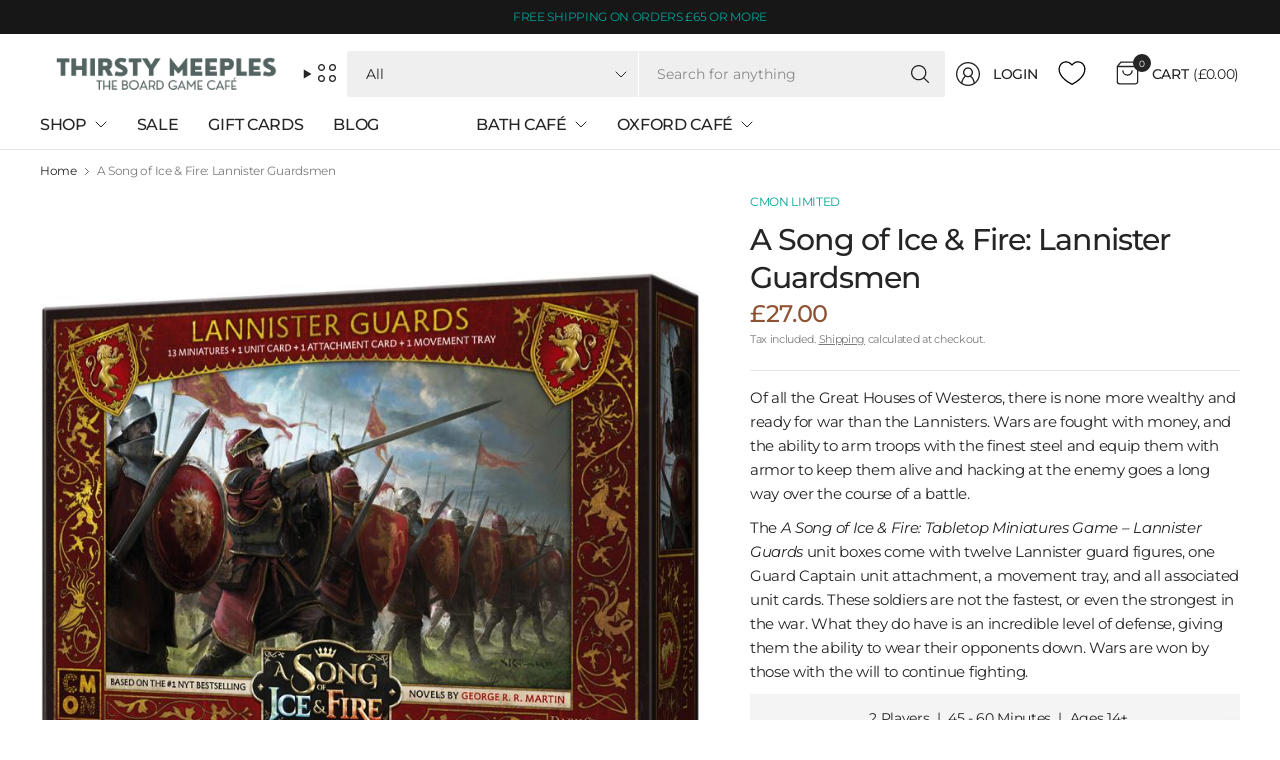

--- FILE ---
content_type: text/html; charset=utf-8
request_url: https://thirstymeeples.co.uk/products/a-song-of-ice-fire-tabletop-miniatures-game-lannister-guards
body_size: 83943
content:















<!doctype html><html class="no-js" lang="en" dir="ltr">
<head>
	<meta charset="utf-8">
	<meta http-equiv="X-UA-Compatible" content="IE=edge,chrome=1">
	<meta name="viewport" content="width=device-width, initial-scale=1, maximum-scale=5, viewport-fit=cover">
	<meta name="theme-color" content="#ffffff">
	<link rel="canonical" href="https://thirstymeeples.co.uk/products/a-song-of-ice-fire-tabletop-miniatures-game-lannister-guards">
	<link rel="preconnect" href="https://cdn.shopify.com" crossorigin>
	<link href="//thirstymeeples.co.uk/cdn/shop/t/72/assets/app.css?v=65563557496488587211763739148" as="style" rel="preload">
<link href="//thirstymeeples.co.uk/cdn/shop/t/72/assets/product.css?v=29265711833878854181763739149" as="style" rel="preload">
<link rel="preload" as="image" href="//thirstymeeples.co.uk/cdn/shop/products/LannisterGuards.jpg?v=1534371884&width=375" imagesrcset="//thirstymeeples.co.uk/cdn/shop/products/LannisterGuards.jpg?v=1534371884&width=375 375w,//thirstymeeples.co.uk/cdn/shop/products/LannisterGuards.jpg?v=1534371884&width=690 690w,//thirstymeeples.co.uk/cdn/shop/products/LannisterGuards.jpg?v=1534371884&width=1380 1380w" imagesizes="auto">

<link href="//thirstymeeples.co.uk/cdn/shop/t/72/assets/vendor.js?v=41477546860483910021763739150" as="script" rel="preload">
<link href="//thirstymeeples.co.uk/cdn/shop/t/72/assets/app.js?v=42222119013632461731763739148" as="script" rel="preload">
<link href="//thirstymeeples.co.uk/cdn/shop/t/72/assets/slideshow-vendor.js?v=73088757285059381971763739150" as="script" rel="preload">
<link href="//thirstymeeples.co.uk/cdn/shop/t/72/assets/product.js?v=20601914627773463321763739149" as="script" rel="preload">


<script>
window.lazySizesConfig = window.lazySizesConfig || {};
window.lazySizesConfig.expand = 250;
window.lazySizesConfig.loadMode = 1;
window.lazySizesConfig.loadHidden = false;
</script>


	<link rel="icon" type="image/png" href="//thirstymeeples.co.uk/cdn/shop/files/ThirstyMeeples-Logo-2015-Orange_Small_441ba482-2047-4394-9769-926637bce268.png?crop=center&height=32&v=1746437694&width=32">

	<title>
	A Song of Ice &amp; Fire: Lannister Guardsmen &ndash; Thirsty Meeples
	</title>

	
	<meta name="description" content="Of all the Great Houses of Westeros, there is none more wealthy and ready for war than the Lannisters. Wars are fought with money, and the ability to arm troops with the finest steel and equip them with armor to keep them alive and hacking at the enemy goes a long way over the course of a battle. The A Song of Ice &amp;amp">
	
<link rel="preconnect" href="https://fonts.shopifycdn.com" crossorigin>

<meta property="og:site_name" content="Thirsty Meeples">
<meta property="og:url" content="https://thirstymeeples.co.uk/products/a-song-of-ice-fire-tabletop-miniatures-game-lannister-guards">
<meta property="og:title" content="A Song of Ice &amp; Fire: Lannister Guardsmen">
<meta property="og:type" content="product">
<meta property="og:description" content="Of all the Great Houses of Westeros, there is none more wealthy and ready for war than the Lannisters. Wars are fought with money, and the ability to arm troops with the finest steel and equip them with armor to keep them alive and hacking at the enemy goes a long way over the course of a battle. The A Song of Ice &amp;amp"><meta property="og:image" content="http://thirstymeeples.co.uk/cdn/shop/products/LannisterGuards.jpg?v=1534371884">
  <meta property="og:image:secure_url" content="https://thirstymeeples.co.uk/cdn/shop/products/LannisterGuards.jpg?v=1534371884">
  <meta property="og:image:width" content="800">
  <meta property="og:image:height" content="800"><meta property="og:price:amount" content="27.00">
  <meta property="og:price:currency" content="GBP"><meta name="twitter:card" content="summary_large_image">
<meta name="twitter:title" content="A Song of Ice &amp; Fire: Lannister Guardsmen">
<meta name="twitter:description" content="Of all the Great Houses of Westeros, there is none more wealthy and ready for war than the Lannisters. Wars are fought with money, and the ability to arm troops with the finest steel and equip them with armor to keep them alive and hacking at the enemy goes a long way over the course of a battle. The A Song of Ice &amp;amp">


	<link href="//thirstymeeples.co.uk/cdn/shop/t/72/assets/app.css?v=65563557496488587211763739148" rel="stylesheet" type="text/css" media="all" />

	

	<style data-shopify>
	@font-face {
  font-family: Montserrat;
  font-weight: 400;
  font-style: normal;
  font-display: swap;
  src: url("//thirstymeeples.co.uk/cdn/fonts/montserrat/montserrat_n4.81949fa0ac9fd2021e16436151e8eaa539321637.woff2") format("woff2"),
       url("//thirstymeeples.co.uk/cdn/fonts/montserrat/montserrat_n4.a6c632ca7b62da89c3594789ba828388aac693fe.woff") format("woff");
}

@font-face {
  font-family: Montserrat;
  font-weight: 500;
  font-style: normal;
  font-display: swap;
  src: url("//thirstymeeples.co.uk/cdn/fonts/montserrat/montserrat_n5.07ef3781d9c78c8b93c98419da7ad4fbeebb6635.woff2") format("woff2"),
       url("//thirstymeeples.co.uk/cdn/fonts/montserrat/montserrat_n5.adf9b4bd8b0e4f55a0b203cdd84512667e0d5e4d.woff") format("woff");
}

@font-face {
  font-family: Montserrat;
  font-weight: 600;
  font-style: normal;
  font-display: swap;
  src: url("//thirstymeeples.co.uk/cdn/fonts/montserrat/montserrat_n6.1326b3e84230700ef15b3a29fb520639977513e0.woff2") format("woff2"),
       url("//thirstymeeples.co.uk/cdn/fonts/montserrat/montserrat_n6.652f051080eb14192330daceed8cd53dfdc5ead9.woff") format("woff");
}

@font-face {
  font-family: Montserrat;
  font-weight: 400;
  font-style: italic;
  font-display: swap;
  src: url("//thirstymeeples.co.uk/cdn/fonts/montserrat/montserrat_i4.5a4ea298b4789e064f62a29aafc18d41f09ae59b.woff2") format("woff2"),
       url("//thirstymeeples.co.uk/cdn/fonts/montserrat/montserrat_i4.072b5869c5e0ed5b9d2021e4c2af132e16681ad2.woff") format("woff");
}

@font-face {
  font-family: Montserrat;
  font-weight: 600;
  font-style: italic;
  font-display: swap;
  src: url("//thirstymeeples.co.uk/cdn/fonts/montserrat/montserrat_i6.e90155dd2f004112a61c0322d66d1f59dadfa84b.woff2") format("woff2"),
       url("//thirstymeeples.co.uk/cdn/fonts/montserrat/montserrat_i6.41470518d8e9d7f1bcdd29a447c2397e5393943f.woff") format("woff");
}

@font-face {
  font-family: Montserrat;
  font-weight: 700;
  font-style: normal;
  font-display: swap;
  src: url("//thirstymeeples.co.uk/cdn/fonts/montserrat/montserrat_n7.3c434e22befd5c18a6b4afadb1e3d77c128c7939.woff2") format("woff2"),
       url("//thirstymeeples.co.uk/cdn/fonts/montserrat/montserrat_n7.5d9fa6e2cae713c8fb539a9876489d86207fe957.woff") format("woff");
}


	h1,h2,h3,h4,h5,h6,
	.h1,.h2,.h3,.h4,.h5,.h6,
	.logolink.text-logo,
	.heading-font,
	.h1-large,
	.customer-addresses .my-address .address-index {
		font-style: normal;
		font-weight: 700;
		font-family: Montserrat, sans-serif;
	}
	body,
	.body-font,
	.thb-product-detail .product-title {
		font-style: normal;
		font-weight: 400;
		font-family: Montserrat, sans-serif;
	}
	:root {
		--mobile-swipe-width: 75vw;
		--grid-width: 1350px;
		--grid-width-row: 1430px;
		--font-body-scale: 1.0;
		--font-body-line-height-scale: 1.0;
		--font-body-letter-spacing: -0.02em;
		--font-body-medium-weight: 500;
    --font-body-bold-weight: 600;
		--font-announcement-scale: 1.0;
		--font-heading-scale: 1.0;
		--font-heading-line-height-scale: 1.0;
		--font-heading-letter-spacing: -0.03em;
		--font-navigation-scale: 1.0;
		--font-product-title-scale: 1.0;
		--font-product-title-line-height-scale: 1.0;
		--button-letter-spacing: -0.03em;
		--button-font-scale: 1.0;

		--button-border-radius: 3px;
		--textarea-border-radius: 3px;
		--general-border-radius: 3px;

		--bg-body: #ffffff;
		--bg-body-rgb: 255,255,255;
		--bg-body-darken: #f7f7f7;
		--payment-terms-background-color: #ffffff;
		--color-body: #252525;
		--color-body-rgb: 37,37,37;
		--color-border: rgba(var(--color-body-rgb),0.1);
		--color-heading: #171717;
		--color-heading-rgb: 23,23,23;
		--color-accent: #03a196;
		--color-accent-rgb: 3,161,150;
		--color-overlay: #616161;
		--color-overlay-rgb: 97,97,97;
		--solid-button-background: #03a196;
		--solid-button-background-hover: #027e75;

		--section-spacing-mobile: 15px;
		--section-spacing-desktop: 25px;

		--color-announcement-bar-text: #03a196;
		--color-announcement-bar-bg: #171717;

		--color-header-bg: #ffffff;
		--color-header-bg-rgb: 255,255,255;
		--color-header-text: #252525;
		--color-header-text-rgb: 37,37,37;
		--color-header-border: rgba(var(--color-header-text-rgb), 0.1);

		--color-price: #8D5333;
		--color-price-discounted: #6D6D6D;

		--shopify-accelerated-checkout-button-block-size: 46px;
		--shopify-accelerated-checkout-inline-alignment: center;
		--shopify-accelerated-checkout-skeleton-animation-duration: 0.25s;
		--shopify-accelerated-checkout-button-border-radius: 3px;--color-star: #03a196;--color-inventory-instock: #279A4B;--color-inventory-lowstock: #FB9E5B;--color-badge-sold-out: #ececec;
			--color-badge-sold-out-text: #939393;--color-badge-sale: #edc4c4;
			--color-badge-sale-text: #C33C3C;--color-badge-preorder: #f0f2ff;
			--color-badge-preorder-text: #3D5CFF;--color-footer-text: #03a196;
		--color-footer-text-rgb: 3,161,150;
		--color-footer-bg: #171717;
	}.badge.new-release{
				--color-badge: #f0f2ff;
				--color-badge-text: #3D5CFF;
			}
		
.badge.new{
				--color-badge: #f0f2ff;
				--color-badge-text: #3D5CFF;
			}
		

.badge.damaged-item{
				--color-badge: #f5b1b1;
				--color-badge-text: #D71C1C;
			}
		
</style>


	<script>
		window.theme = window.theme || {};
		theme = {
			settings: {
				money_with_currency_format:"£{{amount}}",
				cart_drawer:true,
				product_id: 1405147381783,
			},
			routes: {
				root_url: '/',
				cart_url: '/cart',
				cart_add_url: '/cart/add',
				search_url: '/search',
				cart_change_url: '/cart/change',
				cart_update_url: '/cart/update',
				predictive_search_url: '/search/suggest',
			},
			variantStrings: {
        addToCart: `Add to cart`,
        soldOut: `Sold out`,
        unavailable: `Unavailable`,
        preOrder: `Pre-order`,
      },
			strings: {
				requiresTerms: `You must agree with the terms and conditions of sales to check out`,
				showMore: `Show more`,
				showLess: `Show less`,
				showFilters: `Show filters`,
				hideFilters: `Hide filters`,
				shippingEstimatorNoResults: `Sorry, we do not ship to your address.`,
				shippingEstimatorOneResult: `There is one shipping rate for your address:`,
				shippingEstimatorMultipleResults: `There are several shipping rates for your address:`,
				shippingEstimatorError: `One or more error occurred while retrieving shipping rates:`
			}
		};
	</script>
	
  <script>window.performance && window.performance.mark && window.performance.mark('shopify.content_for_header.start');</script><meta name="google-site-verification" content="MgNrLV2dYN1qqKvLnwsXFX7PlPcmd7_HJdUvegy5OFU">
<meta id="shopify-digital-wallet" name="shopify-digital-wallet" content="/20034581/digital_wallets/dialog">
<meta name="shopify-checkout-api-token" content="fba0ee3f7c89f681471092be54a1d4fb">
<meta id="in-context-paypal-metadata" data-shop-id="20034581" data-venmo-supported="false" data-environment="production" data-locale="en_US" data-paypal-v4="true" data-currency="GBP">
<link rel="alternate" type="application/json+oembed" href="https://thirstymeeples.co.uk/products/a-song-of-ice-fire-tabletop-miniatures-game-lannister-guards.oembed">
<script async="async" src="/checkouts/internal/preloads.js?locale=en-GB"></script>
<link rel="preconnect" href="https://shop.app" crossorigin="anonymous">
<script async="async" src="https://shop.app/checkouts/internal/preloads.js?locale=en-GB&shop_id=20034581" crossorigin="anonymous"></script>
<script id="apple-pay-shop-capabilities" type="application/json">{"shopId":20034581,"countryCode":"GB","currencyCode":"GBP","merchantCapabilities":["supports3DS"],"merchantId":"gid:\/\/shopify\/Shop\/20034581","merchantName":"Thirsty Meeples","requiredBillingContactFields":["postalAddress","email"],"requiredShippingContactFields":["postalAddress","email"],"shippingType":"shipping","supportedNetworks":["visa","maestro","masterCard","discover","elo"],"total":{"type":"pending","label":"Thirsty Meeples","amount":"1.00"},"shopifyPaymentsEnabled":true,"supportsSubscriptions":true}</script>
<script id="shopify-features" type="application/json">{"accessToken":"fba0ee3f7c89f681471092be54a1d4fb","betas":["rich-media-storefront-analytics"],"domain":"thirstymeeples.co.uk","predictiveSearch":true,"shopId":20034581,"locale":"en"}</script>
<script>var Shopify = Shopify || {};
Shopify.shop = "thirsty-meeples.myshopify.com";
Shopify.locale = "en";
Shopify.currency = {"active":"GBP","rate":"1.0"};
Shopify.country = "GB";
Shopify.theme = {"name":"Pinnacle v7","id":177749557624,"schema_name":"Pinnacle","schema_version":"7.0.0","theme_store_id":2852,"role":"main"};
Shopify.theme.handle = "null";
Shopify.theme.style = {"id":null,"handle":null};
Shopify.cdnHost = "thirstymeeples.co.uk/cdn";
Shopify.routes = Shopify.routes || {};
Shopify.routes.root = "/";</script>
<script type="module">!function(o){(o.Shopify=o.Shopify||{}).modules=!0}(window);</script>
<script>!function(o){function n(){var o=[];function n(){o.push(Array.prototype.slice.apply(arguments))}return n.q=o,n}var t=o.Shopify=o.Shopify||{};t.loadFeatures=n(),t.autoloadFeatures=n()}(window);</script>
<script>
  window.ShopifyPay = window.ShopifyPay || {};
  window.ShopifyPay.apiHost = "shop.app\/pay";
  window.ShopifyPay.redirectState = null;
</script>
<script id="shop-js-analytics" type="application/json">{"pageType":"product"}</script>
<script defer="defer" async type="module" src="//thirstymeeples.co.uk/cdn/shopifycloud/shop-js/modules/v2/client.init-shop-cart-sync_BT-GjEfc.en.esm.js"></script>
<script defer="defer" async type="module" src="//thirstymeeples.co.uk/cdn/shopifycloud/shop-js/modules/v2/chunk.common_D58fp_Oc.esm.js"></script>
<script defer="defer" async type="module" src="//thirstymeeples.co.uk/cdn/shopifycloud/shop-js/modules/v2/chunk.modal_xMitdFEc.esm.js"></script>
<script type="module">
  await import("//thirstymeeples.co.uk/cdn/shopifycloud/shop-js/modules/v2/client.init-shop-cart-sync_BT-GjEfc.en.esm.js");
await import("//thirstymeeples.co.uk/cdn/shopifycloud/shop-js/modules/v2/chunk.common_D58fp_Oc.esm.js");
await import("//thirstymeeples.co.uk/cdn/shopifycloud/shop-js/modules/v2/chunk.modal_xMitdFEc.esm.js");

  window.Shopify.SignInWithShop?.initShopCartSync?.({"fedCMEnabled":true,"windoidEnabled":true});

</script>
<script>
  window.Shopify = window.Shopify || {};
  if (!window.Shopify.featureAssets) window.Shopify.featureAssets = {};
  window.Shopify.featureAssets['shop-js'] = {"shop-cart-sync":["modules/v2/client.shop-cart-sync_DZOKe7Ll.en.esm.js","modules/v2/chunk.common_D58fp_Oc.esm.js","modules/v2/chunk.modal_xMitdFEc.esm.js"],"init-fed-cm":["modules/v2/client.init-fed-cm_B6oLuCjv.en.esm.js","modules/v2/chunk.common_D58fp_Oc.esm.js","modules/v2/chunk.modal_xMitdFEc.esm.js"],"shop-cash-offers":["modules/v2/client.shop-cash-offers_D2sdYoxE.en.esm.js","modules/v2/chunk.common_D58fp_Oc.esm.js","modules/v2/chunk.modal_xMitdFEc.esm.js"],"shop-login-button":["modules/v2/client.shop-login-button_QeVjl5Y3.en.esm.js","modules/v2/chunk.common_D58fp_Oc.esm.js","modules/v2/chunk.modal_xMitdFEc.esm.js"],"pay-button":["modules/v2/client.pay-button_DXTOsIq6.en.esm.js","modules/v2/chunk.common_D58fp_Oc.esm.js","modules/v2/chunk.modal_xMitdFEc.esm.js"],"shop-button":["modules/v2/client.shop-button_DQZHx9pm.en.esm.js","modules/v2/chunk.common_D58fp_Oc.esm.js","modules/v2/chunk.modal_xMitdFEc.esm.js"],"avatar":["modules/v2/client.avatar_BTnouDA3.en.esm.js"],"init-windoid":["modules/v2/client.init-windoid_CR1B-cfM.en.esm.js","modules/v2/chunk.common_D58fp_Oc.esm.js","modules/v2/chunk.modal_xMitdFEc.esm.js"],"init-shop-for-new-customer-accounts":["modules/v2/client.init-shop-for-new-customer-accounts_C_vY_xzh.en.esm.js","modules/v2/client.shop-login-button_QeVjl5Y3.en.esm.js","modules/v2/chunk.common_D58fp_Oc.esm.js","modules/v2/chunk.modal_xMitdFEc.esm.js"],"init-shop-email-lookup-coordinator":["modules/v2/client.init-shop-email-lookup-coordinator_BI7n9ZSv.en.esm.js","modules/v2/chunk.common_D58fp_Oc.esm.js","modules/v2/chunk.modal_xMitdFEc.esm.js"],"init-shop-cart-sync":["modules/v2/client.init-shop-cart-sync_BT-GjEfc.en.esm.js","modules/v2/chunk.common_D58fp_Oc.esm.js","modules/v2/chunk.modal_xMitdFEc.esm.js"],"shop-toast-manager":["modules/v2/client.shop-toast-manager_DiYdP3xc.en.esm.js","modules/v2/chunk.common_D58fp_Oc.esm.js","modules/v2/chunk.modal_xMitdFEc.esm.js"],"init-customer-accounts":["modules/v2/client.init-customer-accounts_D9ZNqS-Q.en.esm.js","modules/v2/client.shop-login-button_QeVjl5Y3.en.esm.js","modules/v2/chunk.common_D58fp_Oc.esm.js","modules/v2/chunk.modal_xMitdFEc.esm.js"],"init-customer-accounts-sign-up":["modules/v2/client.init-customer-accounts-sign-up_iGw4briv.en.esm.js","modules/v2/client.shop-login-button_QeVjl5Y3.en.esm.js","modules/v2/chunk.common_D58fp_Oc.esm.js","modules/v2/chunk.modal_xMitdFEc.esm.js"],"shop-follow-button":["modules/v2/client.shop-follow-button_CqMgW2wH.en.esm.js","modules/v2/chunk.common_D58fp_Oc.esm.js","modules/v2/chunk.modal_xMitdFEc.esm.js"],"checkout-modal":["modules/v2/client.checkout-modal_xHeaAweL.en.esm.js","modules/v2/chunk.common_D58fp_Oc.esm.js","modules/v2/chunk.modal_xMitdFEc.esm.js"],"shop-login":["modules/v2/client.shop-login_D91U-Q7h.en.esm.js","modules/v2/chunk.common_D58fp_Oc.esm.js","modules/v2/chunk.modal_xMitdFEc.esm.js"],"lead-capture":["modules/v2/client.lead-capture_BJmE1dJe.en.esm.js","modules/v2/chunk.common_D58fp_Oc.esm.js","modules/v2/chunk.modal_xMitdFEc.esm.js"],"payment-terms":["modules/v2/client.payment-terms_Ci9AEqFq.en.esm.js","modules/v2/chunk.common_D58fp_Oc.esm.js","modules/v2/chunk.modal_xMitdFEc.esm.js"]};
</script>
<script>(function() {
  var isLoaded = false;
  function asyncLoad() {
    if (isLoaded) return;
    isLoaded = true;
    var urls = ["https:\/\/js.smile.io\/v1\/smile-shopify.js?shop=thirsty-meeples.myshopify.com","https:\/\/www.paypal.com\/tagmanager\/pptm.js?id=46735cf6-617e-490d-a309-0d115915c876\u0026shop=thirsty-meeples.myshopify.com","https:\/\/na.shgcdn3.com\/pixel-collector.js?shop=thirsty-meeples.myshopify.com"];
    for (var i = 0; i < urls.length; i++) {
      var s = document.createElement('script');
      s.type = 'text/javascript';
      s.async = true;
      s.src = urls[i];
      var x = document.getElementsByTagName('script')[0];
      x.parentNode.insertBefore(s, x);
    }
  };
  if(window.attachEvent) {
    window.attachEvent('onload', asyncLoad);
  } else {
    window.addEventListener('load', asyncLoad, false);
  }
})();</script>
<script id="__st">var __st={"a":20034581,"offset":0,"reqid":"ca64f1f4-7de1-413f-930d-4d58c17d0194-1769113631","pageurl":"thirstymeeples.co.uk\/products\/a-song-of-ice-fire-tabletop-miniatures-game-lannister-guards","u":"87c2bb9e8b30","p":"product","rtyp":"product","rid":1405147381783};</script>
<script>window.ShopifyPaypalV4VisibilityTracking = true;</script>
<script id="captcha-bootstrap">!function(){'use strict';const t='contact',e='account',n='new_comment',o=[[t,t],['blogs',n],['comments',n],[t,'customer']],c=[[e,'customer_login'],[e,'guest_login'],[e,'recover_customer_password'],[e,'create_customer']],r=t=>t.map((([t,e])=>`form[action*='/${t}']:not([data-nocaptcha='true']) input[name='form_type'][value='${e}']`)).join(','),a=t=>()=>t?[...document.querySelectorAll(t)].map((t=>t.form)):[];function s(){const t=[...o],e=r(t);return a(e)}const i='password',u='form_key',d=['recaptcha-v3-token','g-recaptcha-response','h-captcha-response',i],f=()=>{try{return window.sessionStorage}catch{return}},m='__shopify_v',_=t=>t.elements[u];function p(t,e,n=!1){try{const o=window.sessionStorage,c=JSON.parse(o.getItem(e)),{data:r}=function(t){const{data:e,action:n}=t;return t[m]||n?{data:e,action:n}:{data:t,action:n}}(c);for(const[e,n]of Object.entries(r))t.elements[e]&&(t.elements[e].value=n);n&&o.removeItem(e)}catch(o){console.error('form repopulation failed',{error:o})}}const l='form_type',E='cptcha';function T(t){t.dataset[E]=!0}const w=window,h=w.document,L='Shopify',v='ce_forms',y='captcha';let A=!1;((t,e)=>{const n=(g='f06e6c50-85a8-45c8-87d0-21a2b65856fe',I='https://cdn.shopify.com/shopifycloud/storefront-forms-hcaptcha/ce_storefront_forms_captcha_hcaptcha.v1.5.2.iife.js',D={infoText:'Protected by hCaptcha',privacyText:'Privacy',termsText:'Terms'},(t,e,n)=>{const o=w[L][v],c=o.bindForm;if(c)return c(t,g,e,D).then(n);var r;o.q.push([[t,g,e,D],n]),r=I,A||(h.body.append(Object.assign(h.createElement('script'),{id:'captcha-provider',async:!0,src:r})),A=!0)});var g,I,D;w[L]=w[L]||{},w[L][v]=w[L][v]||{},w[L][v].q=[],w[L][y]=w[L][y]||{},w[L][y].protect=function(t,e){n(t,void 0,e),T(t)},Object.freeze(w[L][y]),function(t,e,n,w,h,L){const[v,y,A,g]=function(t,e,n){const i=e?o:[],u=t?c:[],d=[...i,...u],f=r(d),m=r(i),_=r(d.filter((([t,e])=>n.includes(e))));return[a(f),a(m),a(_),s()]}(w,h,L),I=t=>{const e=t.target;return e instanceof HTMLFormElement?e:e&&e.form},D=t=>v().includes(t);t.addEventListener('submit',(t=>{const e=I(t);if(!e)return;const n=D(e)&&!e.dataset.hcaptchaBound&&!e.dataset.recaptchaBound,o=_(e),c=g().includes(e)&&(!o||!o.value);(n||c)&&t.preventDefault(),c&&!n&&(function(t){try{if(!f())return;!function(t){const e=f();if(!e)return;const n=_(t);if(!n)return;const o=n.value;o&&e.removeItem(o)}(t);const e=Array.from(Array(32),(()=>Math.random().toString(36)[2])).join('');!function(t,e){_(t)||t.append(Object.assign(document.createElement('input'),{type:'hidden',name:u})),t.elements[u].value=e}(t,e),function(t,e){const n=f();if(!n)return;const o=[...t.querySelectorAll(`input[type='${i}']`)].map((({name:t})=>t)),c=[...d,...o],r={};for(const[a,s]of new FormData(t).entries())c.includes(a)||(r[a]=s);n.setItem(e,JSON.stringify({[m]:1,action:t.action,data:r}))}(t,e)}catch(e){console.error('failed to persist form',e)}}(e),e.submit())}));const S=(t,e)=>{t&&!t.dataset[E]&&(n(t,e.some((e=>e===t))),T(t))};for(const o of['focusin','change'])t.addEventListener(o,(t=>{const e=I(t);D(e)&&S(e,y())}));const B=e.get('form_key'),M=e.get(l),P=B&&M;t.addEventListener('DOMContentLoaded',(()=>{const t=y();if(P)for(const e of t)e.elements[l].value===M&&p(e,B);[...new Set([...A(),...v().filter((t=>'true'===t.dataset.shopifyCaptcha))])].forEach((e=>S(e,t)))}))}(h,new URLSearchParams(w.location.search),n,t,e,['guest_login'])})(!1,!0)}();</script>
<script integrity="sha256-4kQ18oKyAcykRKYeNunJcIwy7WH5gtpwJnB7kiuLZ1E=" data-source-attribution="shopify.loadfeatures" defer="defer" src="//thirstymeeples.co.uk/cdn/shopifycloud/storefront/assets/storefront/load_feature-a0a9edcb.js" crossorigin="anonymous"></script>
<script crossorigin="anonymous" defer="defer" src="//thirstymeeples.co.uk/cdn/shopifycloud/storefront/assets/shopify_pay/storefront-65b4c6d7.js?v=20250812"></script>
<script data-source-attribution="shopify.dynamic_checkout.dynamic.init">var Shopify=Shopify||{};Shopify.PaymentButton=Shopify.PaymentButton||{isStorefrontPortableWallets:!0,init:function(){window.Shopify.PaymentButton.init=function(){};var t=document.createElement("script");t.src="https://thirstymeeples.co.uk/cdn/shopifycloud/portable-wallets/latest/portable-wallets.en.js",t.type="module",document.head.appendChild(t)}};
</script>
<script data-source-attribution="shopify.dynamic_checkout.buyer_consent">
  function portableWalletsHideBuyerConsent(e){var t=document.getElementById("shopify-buyer-consent"),n=document.getElementById("shopify-subscription-policy-button");t&&n&&(t.classList.add("hidden"),t.setAttribute("aria-hidden","true"),n.removeEventListener("click",e))}function portableWalletsShowBuyerConsent(e){var t=document.getElementById("shopify-buyer-consent"),n=document.getElementById("shopify-subscription-policy-button");t&&n&&(t.classList.remove("hidden"),t.removeAttribute("aria-hidden"),n.addEventListener("click",e))}window.Shopify?.PaymentButton&&(window.Shopify.PaymentButton.hideBuyerConsent=portableWalletsHideBuyerConsent,window.Shopify.PaymentButton.showBuyerConsent=portableWalletsShowBuyerConsent);
</script>
<script>
  function portableWalletsCleanup(e){e&&e.src&&console.error("Failed to load portable wallets script "+e.src);var t=document.querySelectorAll("shopify-accelerated-checkout .shopify-payment-button__skeleton, shopify-accelerated-checkout-cart .wallet-cart-button__skeleton"),e=document.getElementById("shopify-buyer-consent");for(let e=0;e<t.length;e++)t[e].remove();e&&e.remove()}function portableWalletsNotLoadedAsModule(e){e instanceof ErrorEvent&&"string"==typeof e.message&&e.message.includes("import.meta")&&"string"==typeof e.filename&&e.filename.includes("portable-wallets")&&(window.removeEventListener("error",portableWalletsNotLoadedAsModule),window.Shopify.PaymentButton.failedToLoad=e,"loading"===document.readyState?document.addEventListener("DOMContentLoaded",window.Shopify.PaymentButton.init):window.Shopify.PaymentButton.init())}window.addEventListener("error",portableWalletsNotLoadedAsModule);
</script>

<script type="module" src="https://thirstymeeples.co.uk/cdn/shopifycloud/portable-wallets/latest/portable-wallets.en.js" onError="portableWalletsCleanup(this)" crossorigin="anonymous"></script>
<script nomodule>
  document.addEventListener("DOMContentLoaded", portableWalletsCleanup);
</script>

<link id="shopify-accelerated-checkout-styles" rel="stylesheet" media="screen" href="https://thirstymeeples.co.uk/cdn/shopifycloud/portable-wallets/latest/accelerated-checkout-backwards-compat.css" crossorigin="anonymous">
<style id="shopify-accelerated-checkout-cart">
        #shopify-buyer-consent {
  margin-top: 1em;
  display: inline-block;
  width: 100%;
}

#shopify-buyer-consent.hidden {
  display: none;
}

#shopify-subscription-policy-button {
  background: none;
  border: none;
  padding: 0;
  text-decoration: underline;
  font-size: inherit;
  cursor: pointer;
}

#shopify-subscription-policy-button::before {
  box-shadow: none;
}

      </style>

<script>window.performance && window.performance.mark && window.performance.mark('shopify.content_for_header.end');</script>
  





  <script type="text/javascript">
    
      window.__shgMoneyFormat = window.__shgMoneyFormat || {"GBP":{"currency":"GBP","currency_symbol":"£","currency_symbol_location":"left","decimal_places":2,"decimal_separator":".","thousands_separator":","}};
    
    window.__shgCurrentCurrencyCode = window.__shgCurrentCurrencyCode || {
      currency: "GBP",
      currency_symbol: "£",
      decimal_separator: ".",
      thousands_separator: ",",
      decimal_places: 2,
      currency_symbol_location: "left"
    };
  </script>


 <!-- Header hook for plugins -->

	<script>document.documentElement.className = document.documentElement.className.replace('no-js', 'js');</script>
	

  

<script type="text/javascript">
  
    window.SHG_CUSTOMER = null;
  
</script>







<!-- BEGIN app block: shopify://apps/judge-me-reviews/blocks/judgeme_core/61ccd3b1-a9f2-4160-9fe9-4fec8413e5d8 --><!-- Start of Judge.me Core -->






<link rel="dns-prefetch" href="https://cdnwidget.judge.me">
<link rel="dns-prefetch" href="https://cdn.judge.me">
<link rel="dns-prefetch" href="https://cdn1.judge.me">
<link rel="dns-prefetch" href="https://api.judge.me">

<script data-cfasync='false' class='jdgm-settings-script'>window.jdgmSettings={"pagination":5,"disable_web_reviews":true,"badge_no_review_text":"No reviews","badge_n_reviews_text":"{{ n }} review/reviews","hide_badge_preview_if_no_reviews":true,"badge_hide_text":false,"enforce_center_preview_badge":false,"widget_title":"Customer Reviews","widget_open_form_text":"Write a review","widget_close_form_text":"Cancel review","widget_refresh_page_text":"Refresh page","widget_summary_text":"Based on {{ number_of_reviews }} review/reviews","widget_no_review_text":"Be the first to write a review","widget_name_field_text":"Display name","widget_verified_name_field_text":"Verified Name (public)","widget_name_placeholder_text":"Display name","widget_required_field_error_text":"This field is required.","widget_email_field_text":"Email address","widget_verified_email_field_text":"Verified Email (private, can not be edited)","widget_email_placeholder_text":"Your email address","widget_email_field_error_text":"Please enter a valid email address.","widget_rating_field_text":"Rating","widget_review_title_field_text":"Review Title","widget_review_title_placeholder_text":"Give your review a title","widget_review_body_field_text":"Review content","widget_review_body_placeholder_text":"Start writing here...","widget_pictures_field_text":"Picture/Video (optional)","widget_submit_review_text":"Submit Review","widget_submit_verified_review_text":"Submit Verified Review","widget_submit_success_msg_with_auto_publish":"Thank you! Please refresh the page in a few moments to see your review. You can remove or edit your review by logging into \u003ca href='https://judge.me/login' target='_blank' rel='nofollow noopener'\u003eJudge.me\u003c/a\u003e","widget_submit_success_msg_no_auto_publish":"Thank you! Your review will be published as soon as it is approved by the shop admin. You can remove or edit your review by logging into \u003ca href='https://judge.me/login' target='_blank' rel='nofollow noopener'\u003eJudge.me\u003c/a\u003e","widget_show_default_reviews_out_of_total_text":"Showing {{ n_reviews_shown }} out of {{ n_reviews }} reviews.","widget_show_all_link_text":"Show all","widget_show_less_link_text":"Show less","widget_author_said_text":"{{ reviewer_name }} said:","widget_days_text":"{{ n }} days ago","widget_weeks_text":"{{ n }} week/weeks ago","widget_months_text":"{{ n }} month/months ago","widget_years_text":"{{ n }} year/years ago","widget_yesterday_text":"Yesterday","widget_today_text":"Today","widget_replied_text":"\u003e\u003e {{ shop_name }} replied:","widget_read_more_text":"Read more","widget_reviewer_name_as_initial":"","widget_rating_filter_color":"#fbcd0a","widget_rating_filter_see_all_text":"See all reviews","widget_sorting_most_recent_text":"Most Recent","widget_sorting_highest_rating_text":"Highest Rating","widget_sorting_lowest_rating_text":"Lowest Rating","widget_sorting_with_pictures_text":"Only Pictures","widget_sorting_most_helpful_text":"Most Helpful","widget_open_question_form_text":"Ask a question","widget_reviews_subtab_text":"Reviews","widget_questions_subtab_text":"Questions","widget_question_label_text":"Question","widget_answer_label_text":"Answer","widget_question_placeholder_text":"Write your question here","widget_submit_question_text":"Submit Question","widget_question_submit_success_text":"Thank you for your question! We will notify you once it gets answered.","verified_badge_text":"Verified","verified_badge_bg_color":"","verified_badge_text_color":"","verified_badge_placement":"left-of-reviewer-name","widget_review_max_height":"","widget_hide_border":false,"widget_social_share":false,"widget_thumb":false,"widget_review_location_show":false,"widget_location_format":"full_country_name","all_reviews_include_out_of_store_products":true,"all_reviews_out_of_store_text":"(out of store)","all_reviews_pagination":100,"all_reviews_product_name_prefix_text":"about","enable_review_pictures":true,"enable_question_anwser":true,"widget_theme":"carousel","review_date_format":"dd/mm/yyyy","default_sort_method":"most-recent","widget_product_reviews_subtab_text":"Product Reviews","widget_shop_reviews_subtab_text":"Shop Reviews","widget_other_products_reviews_text":"Reviews for other products","widget_store_reviews_subtab_text":"Store reviews","widget_no_store_reviews_text":"This store hasn't received any reviews yet","widget_web_restriction_product_reviews_text":"This product hasn't received any reviews yet","widget_no_items_text":"No items found","widget_show_more_text":"Show more","widget_write_a_store_review_text":"Write a Store Review","widget_other_languages_heading":"Reviews in Other Languages","widget_translate_review_text":"Translate review to {{ language }}","widget_translating_review_text":"Translating...","widget_show_original_translation_text":"Show original ({{ language }})","widget_translate_review_failed_text":"Review couldn't be translated.","widget_translate_review_retry_text":"Retry","widget_translate_review_try_again_later_text":"Try again later","show_product_url_for_grouped_product":false,"widget_sorting_pictures_first_text":"Pictures First","show_pictures_on_all_rev_page_mobile":false,"show_pictures_on_all_rev_page_desktop":false,"floating_tab_hide_mobile_install_preference":false,"floating_tab_button_name":"★ Reviews","floating_tab_title":"Let customers speak for us","floating_tab_button_color":"","floating_tab_button_background_color":"","floating_tab_url":"","floating_tab_url_enabled":false,"floating_tab_tab_style":"text","all_reviews_text_badge_text":"Customers rate us {{ shop.metafields.judgeme.all_reviews_rating | round: 1 }}/5 based on {{ shop.metafields.judgeme.all_reviews_count }} reviews.","all_reviews_text_badge_text_branded_style":"{{ shop.metafields.judgeme.all_reviews_rating | round: 1 }} out of 5 stars based on {{ shop.metafields.judgeme.all_reviews_count }} reviews","is_all_reviews_text_badge_a_link":false,"show_stars_for_all_reviews_text_badge":false,"all_reviews_text_badge_url":"","all_reviews_text_style":"branded","all_reviews_text_color_style":"judgeme_brand_color","all_reviews_text_color":"#108474","all_reviews_text_show_jm_brand":true,"featured_carousel_show_header":true,"featured_carousel_title":"Players’ Picks: Top Reviews","testimonials_carousel_title":"Customers are saying","videos_carousel_title":"Real customer stories","cards_carousel_title":"Customers are saying","featured_carousel_count_text":"from {{ n }} reviews","featured_carousel_add_link_to_all_reviews_page":true,"featured_carousel_url":"","featured_carousel_show_images":true,"featured_carousel_autoslide_interval":5,"featured_carousel_arrows_on_the_sides":true,"featured_carousel_height":250,"featured_carousel_width":100,"featured_carousel_image_size":0,"featured_carousel_image_height":250,"featured_carousel_arrow_color":"#080808","verified_count_badge_style":"branded","verified_count_badge_orientation":"horizontal","verified_count_badge_color_style":"judgeme_brand_color","verified_count_badge_color":"#108474","is_verified_count_badge_a_link":false,"verified_count_badge_url":"","verified_count_badge_show_jm_brand":true,"widget_rating_preset_default":5,"widget_first_sub_tab":"product-reviews","widget_show_histogram":true,"widget_histogram_use_custom_color":false,"widget_pagination_use_custom_color":false,"widget_star_use_custom_color":false,"widget_verified_badge_use_custom_color":false,"widget_write_review_use_custom_color":false,"picture_reminder_submit_button":"Upload Pictures","enable_review_videos":false,"mute_video_by_default":false,"widget_sorting_videos_first_text":"Videos First","widget_review_pending_text":"Pending","featured_carousel_items_for_large_screen":3,"social_share_options_order":"Facebook,Twitter","remove_microdata_snippet":false,"disable_json_ld":false,"enable_json_ld_products":false,"preview_badge_show_question_text":false,"preview_badge_no_question_text":"No questions","preview_badge_n_question_text":"{{ number_of_questions }} question/questions","qa_badge_show_icon":false,"qa_badge_position":"same-row","remove_judgeme_branding":true,"widget_add_search_bar":false,"widget_search_bar_placeholder":"Search","widget_sorting_verified_only_text":"Verified only","featured_carousel_theme":"card","featured_carousel_show_rating":true,"featured_carousel_show_title":true,"featured_carousel_show_body":true,"featured_carousel_show_date":false,"featured_carousel_show_reviewer":true,"featured_carousel_show_product":true,"featured_carousel_header_background_color":"#108474","featured_carousel_header_text_color":"#ffffff","featured_carousel_name_product_separator":"reviewed","featured_carousel_full_star_background":"#108474","featured_carousel_empty_star_background":"#dadada","featured_carousel_vertical_theme_background":"#f9fafb","featured_carousel_verified_badge_enable":false,"featured_carousel_verified_badge_color":"#108474","featured_carousel_border_style":"round","featured_carousel_review_line_length_limit":3,"featured_carousel_more_reviews_button_text":"Read more reviews","featured_carousel_view_product_button_text":"View product","all_reviews_page_load_reviews_on":"scroll","all_reviews_page_load_more_text":"Load More Reviews","disable_fb_tab_reviews":false,"enable_ajax_cdn_cache":false,"widget_advanced_speed_features":5,"widget_public_name_text":"displayed publicly like","default_reviewer_name":"John Smith","default_reviewer_name_has_non_latin":true,"widget_reviewer_anonymous":"Anonymous","medals_widget_title":"Judge.me Review Medals","medals_widget_background_color":"#f9fafb","medals_widget_position":"footer_all_pages","medals_widget_border_color":"#f9fafb","medals_widget_verified_text_position":"left","medals_widget_use_monochromatic_version":false,"medals_widget_elements_color":"#108474","show_reviewer_avatar":true,"widget_invalid_yt_video_url_error_text":"Not a YouTube video URL","widget_max_length_field_error_text":"Please enter no more than {0} characters.","widget_show_country_flag":false,"widget_show_collected_via_shop_app":true,"widget_verified_by_shop_badge_style":"light","widget_verified_by_shop_text":"Verified by Shop","widget_show_photo_gallery":false,"widget_load_with_code_splitting":true,"widget_ugc_install_preference":false,"widget_ugc_title":"Made by us, Shared by you","widget_ugc_subtitle":"Tag us to see your picture featured in our page","widget_ugc_arrows_color":"#ffffff","widget_ugc_primary_button_text":"Buy Now","widget_ugc_primary_button_background_color":"#108474","widget_ugc_primary_button_text_color":"#ffffff","widget_ugc_primary_button_border_width":"0","widget_ugc_primary_button_border_style":"none","widget_ugc_primary_button_border_color":"#108474","widget_ugc_primary_button_border_radius":"25","widget_ugc_secondary_button_text":"Load More","widget_ugc_secondary_button_background_color":"#ffffff","widget_ugc_secondary_button_text_color":"#108474","widget_ugc_secondary_button_border_width":"2","widget_ugc_secondary_button_border_style":"solid","widget_ugc_secondary_button_border_color":"#108474","widget_ugc_secondary_button_border_radius":"25","widget_ugc_reviews_button_text":"View Reviews","widget_ugc_reviews_button_background_color":"#ffffff","widget_ugc_reviews_button_text_color":"#108474","widget_ugc_reviews_button_border_width":"2","widget_ugc_reviews_button_border_style":"solid","widget_ugc_reviews_button_border_color":"#108474","widget_ugc_reviews_button_border_radius":"25","widget_ugc_reviews_button_link_to":"judgeme-reviews-page","widget_ugc_show_post_date":true,"widget_ugc_max_width":"800","widget_rating_metafield_value_type":true,"widget_primary_color":"#108474","widget_enable_secondary_color":false,"widget_secondary_color":"#edf5f5","widget_summary_average_rating_text":"{{ average_rating }} out of 5","widget_media_grid_title":"Customer photos \u0026 videos","widget_media_grid_see_more_text":"See more","widget_round_style":false,"widget_show_product_medals":false,"widget_verified_by_judgeme_text":"Verified by Judge.me","widget_show_store_medals":true,"widget_verified_by_judgeme_text_in_store_medals":"Verified by Judge.me","widget_media_field_exceed_quantity_message":"Sorry, we can only accept {{ max_media }} for one review.","widget_media_field_exceed_limit_message":"{{ file_name }} is too large, please select a {{ media_type }} less than {{ size_limit }}MB.","widget_review_submitted_text":"Review Submitted!","widget_question_submitted_text":"Question Submitted!","widget_close_form_text_question":"Cancel","widget_write_your_answer_here_text":"Write your answer here","widget_enabled_branded_link":true,"widget_show_collected_by_judgeme":false,"widget_reviewer_name_color":"","widget_write_review_text_color":"","widget_write_review_bg_color":"","widget_collected_by_judgeme_text":"collected by Judge.me","widget_pagination_type":"standard","widget_load_more_text":"Load More","widget_load_more_color":"#108474","widget_full_review_text":"Full Review","widget_read_more_reviews_text":"Read More Reviews","widget_read_questions_text":"Read Questions","widget_questions_and_answers_text":"Questions \u0026 Answers","widget_verified_by_text":"Verified by","widget_verified_text":"Verified","widget_number_of_reviews_text":"{{ number_of_reviews }} reviews","widget_back_button_text":"Back","widget_next_button_text":"Next","widget_custom_forms_filter_button":"Filters","custom_forms_style":"horizontal","widget_show_review_information":false,"how_reviews_are_collected":"How reviews are collected?","widget_show_review_keywords":false,"widget_gdpr_statement":"How we use your data: We'll only contact you about the review you left, and only if necessary. By submitting your review, you agree to Judge.me's \u003ca href='https://judge.me/terms' target='_blank' rel='nofollow noopener'\u003eterms\u003c/a\u003e, \u003ca href='https://judge.me/privacy' target='_blank' rel='nofollow noopener'\u003eprivacy\u003c/a\u003e and \u003ca href='https://judge.me/content-policy' target='_blank' rel='nofollow noopener'\u003econtent\u003c/a\u003e policies.","widget_multilingual_sorting_enabled":false,"widget_translate_review_content_enabled":false,"widget_translate_review_content_method":"manual","popup_widget_review_selection":"automatically_with_pictures","popup_widget_round_border_style":true,"popup_widget_show_title":true,"popup_widget_show_body":true,"popup_widget_show_reviewer":false,"popup_widget_show_product":true,"popup_widget_show_pictures":true,"popup_widget_use_review_picture":true,"popup_widget_show_on_home_page":true,"popup_widget_show_on_product_page":true,"popup_widget_show_on_collection_page":true,"popup_widget_show_on_cart_page":true,"popup_widget_position":"bottom_left","popup_widget_first_review_delay":5,"popup_widget_duration":5,"popup_widget_interval":5,"popup_widget_review_count":5,"popup_widget_hide_on_mobile":true,"review_snippet_widget_round_border_style":true,"review_snippet_widget_card_color":"#FFFFFF","review_snippet_widget_slider_arrows_background_color":"#FFFFFF","review_snippet_widget_slider_arrows_color":"#000000","review_snippet_widget_star_color":"#108474","show_product_variant":false,"all_reviews_product_variant_label_text":"Variant: ","widget_show_verified_branding":false,"widget_ai_summary_title":"Customers say","widget_ai_summary_disclaimer":"AI-powered review summary based on recent customer reviews","widget_show_ai_summary":false,"widget_show_ai_summary_bg":false,"widget_show_review_title_input":true,"redirect_reviewers_invited_via_email":"external_form","request_store_review_after_product_review":false,"request_review_other_products_in_order":false,"review_form_color_scheme":"default","review_form_corner_style":"square","review_form_star_color":{},"review_form_text_color":"#333333","review_form_background_color":"#ffffff","review_form_field_background_color":"#fafafa","review_form_button_color":{},"review_form_button_text_color":"#ffffff","review_form_modal_overlay_color":"#000000","review_content_screen_title_text":"How would you rate this product?","review_content_introduction_text":"We would love it if you would share a bit about your experience.","store_review_form_title_text":"How would you rate this store?","store_review_form_introduction_text":"We would love it if you would share a bit about your experience.","show_review_guidance_text":true,"one_star_review_guidance_text":"Poor","five_star_review_guidance_text":"Great","customer_information_screen_title_text":"About you","customer_information_introduction_text":"Please tell us more about you.","custom_questions_screen_title_text":"Your experience in more detail","custom_questions_introduction_text":"Here are a few questions to help us understand more about your experience.","review_submitted_screen_title_text":"Thanks for your review!","review_submitted_screen_thank_you_text":"We are processing it and it will appear on the store soon.","review_submitted_screen_email_verification_text":"Please confirm your email by clicking the link we just sent you. This helps us keep reviews authentic.","review_submitted_request_store_review_text":"Would you like to share your experience of shopping with us?","review_submitted_review_other_products_text":"Would you like to review these products?","store_review_screen_title_text":"Would you like to share your experience of shopping with us?","store_review_introduction_text":"We value your feedback and use it to improve. Please share any thoughts or suggestions you have.","reviewer_media_screen_title_picture_text":"Share a picture","reviewer_media_introduction_picture_text":"Upload a photo to support your review.","reviewer_media_screen_title_video_text":"Share a video","reviewer_media_introduction_video_text":"Upload a video to support your review.","reviewer_media_screen_title_picture_or_video_text":"Share a picture or video","reviewer_media_introduction_picture_or_video_text":"Upload a photo or video to support your review.","reviewer_media_youtube_url_text":"Paste your Youtube URL here","advanced_settings_next_step_button_text":"Next","advanced_settings_close_review_button_text":"Close","modal_write_review_flow":false,"write_review_flow_required_text":"Required","write_review_flow_privacy_message_text":"We respect your privacy.","write_review_flow_anonymous_text":"Post review as anonymous","write_review_flow_visibility_text":"This won't be visible to other customers.","write_review_flow_multiple_selection_help_text":"Select as many as you like","write_review_flow_single_selection_help_text":"Select one option","write_review_flow_required_field_error_text":"This field is required","write_review_flow_invalid_email_error_text":"Please enter a valid email address","write_review_flow_max_length_error_text":"Max. {{ max_length }} characters.","write_review_flow_media_upload_text":"\u003cb\u003eClick to upload\u003c/b\u003e or drag and drop","write_review_flow_gdpr_statement":"We'll only contact you about your review if necessary. By submitting your review, you agree to our \u003ca href='https://judge.me/terms' target='_blank' rel='nofollow noopener'\u003eterms and conditions\u003c/a\u003e and \u003ca href='https://judge.me/privacy' target='_blank' rel='nofollow noopener'\u003eprivacy policy\u003c/a\u003e.","rating_only_reviews_enabled":false,"show_negative_reviews_help_screen":false,"new_review_flow_help_screen_rating_threshold":3,"negative_review_resolution_screen_title_text":"Tell us more","negative_review_resolution_text":"Your experience matters to us. If there were issues with your purchase, we're here to help. Feel free to reach out to us, we'd love the opportunity to make things right.","negative_review_resolution_button_text":"Contact us","negative_review_resolution_proceed_with_review_text":"Leave a review","negative_review_resolution_subject":"Issue with purchase from {{ shop_name }}.{{ order_name }}","preview_badge_collection_page_install_status":false,"widget_review_custom_css":"","preview_badge_custom_css":"","preview_badge_stars_count":"5-stars","featured_carousel_custom_css":"","floating_tab_custom_css":"","all_reviews_widget_custom_css":"","medals_widget_custom_css":"","verified_badge_custom_css":"","all_reviews_text_custom_css":"","transparency_badges_collected_via_store_invite":false,"transparency_badges_from_another_provider":false,"transparency_badges_collected_from_store_visitor":false,"transparency_badges_collected_by_verified_review_provider":false,"transparency_badges_earned_reward":false,"transparency_badges_collected_via_store_invite_text":"Review collected via store invitation","transparency_badges_from_another_provider_text":"Review collected from another provider","transparency_badges_collected_from_store_visitor_text":"Review collected from a store visitor","transparency_badges_written_in_google_text":"Review written in Google","transparency_badges_written_in_etsy_text":"Review written in Etsy","transparency_badges_written_in_shop_app_text":"Review written in Shop App","transparency_badges_earned_reward_text":"Review earned a reward for future purchase","product_review_widget_per_page":10,"widget_store_review_label_text":"Review about the store","checkout_comment_extension_title_on_product_page":"Customer Comments","checkout_comment_extension_num_latest_comment_show":5,"checkout_comment_extension_format":"name_and_timestamp","checkout_comment_customer_name":"last_initial","checkout_comment_comment_notification":true,"preview_badge_collection_page_install_preference":false,"preview_badge_home_page_install_preference":false,"preview_badge_product_page_install_preference":false,"review_widget_install_preference":"","review_carousel_install_preference":false,"floating_reviews_tab_install_preference":"none","verified_reviews_count_badge_install_preference":false,"all_reviews_text_install_preference":false,"review_widget_best_location":false,"judgeme_medals_install_preference":false,"review_widget_revamp_enabled":false,"review_widget_qna_enabled":false,"review_widget_header_theme":"minimal","review_widget_widget_title_enabled":true,"review_widget_header_text_size":"medium","review_widget_header_text_weight":"regular","review_widget_average_rating_style":"compact","review_widget_bar_chart_enabled":true,"review_widget_bar_chart_type":"numbers","review_widget_bar_chart_style":"standard","review_widget_expanded_media_gallery_enabled":false,"review_widget_reviews_section_theme":"standard","review_widget_image_style":"thumbnails","review_widget_review_image_ratio":"square","review_widget_stars_size":"medium","review_widget_verified_badge":"standard_text","review_widget_review_title_text_size":"medium","review_widget_review_text_size":"medium","review_widget_review_text_length":"medium","review_widget_number_of_columns_desktop":3,"review_widget_carousel_transition_speed":5,"review_widget_custom_questions_answers_display":"always","review_widget_button_text_color":"#FFFFFF","review_widget_text_color":"#000000","review_widget_lighter_text_color":"#7B7B7B","review_widget_corner_styling":"soft","review_widget_review_word_singular":"review","review_widget_review_word_plural":"reviews","review_widget_voting_label":"Helpful?","review_widget_shop_reply_label":"Reply from {{ shop_name }}:","review_widget_filters_title":"Filters","qna_widget_question_word_singular":"Question","qna_widget_question_word_plural":"Questions","qna_widget_answer_reply_label":"Answer from {{ answerer_name }}:","qna_content_screen_title_text":"Ask a question about this product","qna_widget_question_required_field_error_text":"Please enter your question.","qna_widget_flow_gdpr_statement":"We'll only contact you about your question if necessary. By submitting your question, you agree to our \u003ca href='https://judge.me/terms' target='_blank' rel='nofollow noopener'\u003eterms and conditions\u003c/a\u003e and \u003ca href='https://judge.me/privacy' target='_blank' rel='nofollow noopener'\u003eprivacy policy\u003c/a\u003e.","qna_widget_question_submitted_text":"Thanks for your question!","qna_widget_close_form_text_question":"Close","qna_widget_question_submit_success_text":"We’ll notify you by email when your question is answered.","all_reviews_widget_v2025_enabled":false,"all_reviews_widget_v2025_header_theme":"default","all_reviews_widget_v2025_widget_title_enabled":true,"all_reviews_widget_v2025_header_text_size":"medium","all_reviews_widget_v2025_header_text_weight":"regular","all_reviews_widget_v2025_average_rating_style":"compact","all_reviews_widget_v2025_bar_chart_enabled":true,"all_reviews_widget_v2025_bar_chart_type":"numbers","all_reviews_widget_v2025_bar_chart_style":"standard","all_reviews_widget_v2025_expanded_media_gallery_enabled":false,"all_reviews_widget_v2025_show_store_medals":true,"all_reviews_widget_v2025_show_photo_gallery":true,"all_reviews_widget_v2025_show_review_keywords":false,"all_reviews_widget_v2025_show_ai_summary":false,"all_reviews_widget_v2025_show_ai_summary_bg":false,"all_reviews_widget_v2025_add_search_bar":false,"all_reviews_widget_v2025_default_sort_method":"most-recent","all_reviews_widget_v2025_reviews_per_page":10,"all_reviews_widget_v2025_reviews_section_theme":"default","all_reviews_widget_v2025_image_style":"thumbnails","all_reviews_widget_v2025_review_image_ratio":"square","all_reviews_widget_v2025_stars_size":"medium","all_reviews_widget_v2025_verified_badge":"bold_badge","all_reviews_widget_v2025_review_title_text_size":"medium","all_reviews_widget_v2025_review_text_size":"medium","all_reviews_widget_v2025_review_text_length":"medium","all_reviews_widget_v2025_number_of_columns_desktop":3,"all_reviews_widget_v2025_carousel_transition_speed":5,"all_reviews_widget_v2025_custom_questions_answers_display":"always","all_reviews_widget_v2025_show_product_variant":false,"all_reviews_widget_v2025_show_reviewer_avatar":true,"all_reviews_widget_v2025_reviewer_name_as_initial":"","all_reviews_widget_v2025_review_location_show":false,"all_reviews_widget_v2025_location_format":"","all_reviews_widget_v2025_show_country_flag":false,"all_reviews_widget_v2025_verified_by_shop_badge_style":"light","all_reviews_widget_v2025_social_share":false,"all_reviews_widget_v2025_social_share_options_order":"Facebook,Twitter,LinkedIn,Pinterest","all_reviews_widget_v2025_pagination_type":"standard","all_reviews_widget_v2025_button_text_color":"#FFFFFF","all_reviews_widget_v2025_text_color":"#000000","all_reviews_widget_v2025_lighter_text_color":"#7B7B7B","all_reviews_widget_v2025_corner_styling":"soft","all_reviews_widget_v2025_title":"Customer reviews","all_reviews_widget_v2025_ai_summary_title":"Customers say about this store","all_reviews_widget_v2025_no_review_text":"Be the first to write a review","platform":"shopify","branding_url":"https://app.judge.me/reviews/stores/thirstymeeples.co.uk","branding_text":"Powered by Judge.me","locale":"en","reply_name":"Thirsty Meeples","widget_version":"3.0","footer":true,"autopublish":true,"review_dates":true,"enable_custom_form":false,"shop_use_review_site":true,"shop_locale":"en","enable_multi_locales_translations":true,"show_review_title_input":true,"review_verification_email_status":"always","can_be_branded":true,"reply_name_text":"Thirsty Meeples"};</script> <style class='jdgm-settings-style'>.jdgm-xx{left:0}:root{--jdgm-primary-color: #108474;--jdgm-secondary-color: rgba(16,132,116,0.1);--jdgm-star-color: #108474;--jdgm-write-review-text-color: white;--jdgm-write-review-bg-color: #108474;--jdgm-paginate-color: #108474;--jdgm-border-radius: 0;--jdgm-reviewer-name-color: #108474}.jdgm-histogram__bar-content{background-color:#108474}.jdgm-rev[data-verified-buyer=true] .jdgm-rev__icon.jdgm-rev__icon:after,.jdgm-rev__buyer-badge.jdgm-rev__buyer-badge{color:white;background-color:#108474}.jdgm-review-widget--small .jdgm-gallery.jdgm-gallery .jdgm-gallery__thumbnail-link:nth-child(8) .jdgm-gallery__thumbnail-wrapper.jdgm-gallery__thumbnail-wrapper:before{content:"See more"}@media only screen and (min-width: 768px){.jdgm-gallery.jdgm-gallery .jdgm-gallery__thumbnail-link:nth-child(8) .jdgm-gallery__thumbnail-wrapper.jdgm-gallery__thumbnail-wrapper:before{content:"See more"}}.jdgm-widget .jdgm-write-rev-link{display:none}.jdgm-widget .jdgm-rev-widg[data-number-of-reviews='0'] .jdgm-rev-widg__summary{display:none}.jdgm-prev-badge[data-average-rating='0.00']{display:none !important}.jdgm-author-all-initials{display:none !important}.jdgm-author-last-initial{display:none !important}.jdgm-rev-widg__title{visibility:hidden}.jdgm-rev-widg__summary-text{visibility:hidden}.jdgm-prev-badge__text{visibility:hidden}.jdgm-rev__prod-link-prefix:before{content:'about'}.jdgm-rev__variant-label:before{content:'Variant: '}.jdgm-rev__out-of-store-text:before{content:'(out of store)'}@media only screen and (min-width: 768px){.jdgm-rev__pics .jdgm-rev_all-rev-page-picture-separator,.jdgm-rev__pics .jdgm-rev__product-picture{display:none}}@media only screen and (max-width: 768px){.jdgm-rev__pics .jdgm-rev_all-rev-page-picture-separator,.jdgm-rev__pics .jdgm-rev__product-picture{display:none}}.jdgm-preview-badge[data-template="product"]{display:none !important}.jdgm-preview-badge[data-template="collection"]{display:none !important}.jdgm-preview-badge[data-template="index"]{display:none !important}.jdgm-review-widget[data-from-snippet="true"]{display:none !important}.jdgm-verified-count-badget[data-from-snippet="true"]{display:none !important}.jdgm-carousel-wrapper[data-from-snippet="true"]{display:none !important}.jdgm-all-reviews-text[data-from-snippet="true"]{display:none !important}.jdgm-medals-section[data-from-snippet="true"]{display:none !important}.jdgm-ugc-media-wrapper[data-from-snippet="true"]{display:none !important}.jdgm-rev__transparency-badge[data-badge-type="review_collected_via_store_invitation"]{display:none !important}.jdgm-rev__transparency-badge[data-badge-type="review_collected_from_another_provider"]{display:none !important}.jdgm-rev__transparency-badge[data-badge-type="review_collected_from_store_visitor"]{display:none !important}.jdgm-rev__transparency-badge[data-badge-type="review_written_in_etsy"]{display:none !important}.jdgm-rev__transparency-badge[data-badge-type="review_written_in_google_business"]{display:none !important}.jdgm-rev__transparency-badge[data-badge-type="review_written_in_shop_app"]{display:none !important}.jdgm-rev__transparency-badge[data-badge-type="review_earned_for_future_purchase"]{display:none !important}.jdgm-review-snippet-widget .jdgm-rev-snippet-widget__cards-container .jdgm-rev-snippet-card{border-radius:8px;background:#fff}.jdgm-review-snippet-widget .jdgm-rev-snippet-widget__cards-container .jdgm-rev-snippet-card__rev-rating .jdgm-star{color:#108474}.jdgm-review-snippet-widget .jdgm-rev-snippet-widget__prev-btn,.jdgm-review-snippet-widget .jdgm-rev-snippet-widget__next-btn{border-radius:50%;background:#fff}.jdgm-review-snippet-widget .jdgm-rev-snippet-widget__prev-btn>svg,.jdgm-review-snippet-widget .jdgm-rev-snippet-widget__next-btn>svg{fill:#000}.jdgm-full-rev-modal.rev-snippet-widget .jm-mfp-container .jm-mfp-content,.jdgm-full-rev-modal.rev-snippet-widget .jm-mfp-container .jdgm-full-rev__icon,.jdgm-full-rev-modal.rev-snippet-widget .jm-mfp-container .jdgm-full-rev__pic-img,.jdgm-full-rev-modal.rev-snippet-widget .jm-mfp-container .jdgm-full-rev__reply{border-radius:8px}.jdgm-full-rev-modal.rev-snippet-widget .jm-mfp-container .jdgm-full-rev[data-verified-buyer="true"] .jdgm-full-rev__icon::after{border-radius:8px}.jdgm-full-rev-modal.rev-snippet-widget .jm-mfp-container .jdgm-full-rev .jdgm-rev__buyer-badge{border-radius:calc( 8px / 2 )}.jdgm-full-rev-modal.rev-snippet-widget .jm-mfp-container .jdgm-full-rev .jdgm-full-rev__replier::before{content:'Thirsty Meeples'}.jdgm-full-rev-modal.rev-snippet-widget .jm-mfp-container .jdgm-full-rev .jdgm-full-rev__product-button{border-radius:calc( 8px * 6 )}
</style> <style class='jdgm-settings-style'></style> <script data-cfasync="false" type="text/javascript" async src="https://cdnwidget.judge.me/widget_v3/theme/carousel.js" id="judgeme_widget_carousel_js"></script>
<link id="judgeme_widget_carousel_css" rel="stylesheet" type="text/css" media="nope!" onload="this.media='all'" href="https://cdnwidget.judge.me/widget_v3/theme/carousel.css">

  
  
  
  <style class='jdgm-miracle-styles'>
  @-webkit-keyframes jdgm-spin{0%{-webkit-transform:rotate(0deg);-ms-transform:rotate(0deg);transform:rotate(0deg)}100%{-webkit-transform:rotate(359deg);-ms-transform:rotate(359deg);transform:rotate(359deg)}}@keyframes jdgm-spin{0%{-webkit-transform:rotate(0deg);-ms-transform:rotate(0deg);transform:rotate(0deg)}100%{-webkit-transform:rotate(359deg);-ms-transform:rotate(359deg);transform:rotate(359deg)}}@font-face{font-family:'JudgemeStar';src:url("[data-uri]") format("woff");font-weight:normal;font-style:normal}.jdgm-star{font-family:'JudgemeStar';display:inline !important;text-decoration:none !important;padding:0 4px 0 0 !important;margin:0 !important;font-weight:bold;opacity:1;-webkit-font-smoothing:antialiased;-moz-osx-font-smoothing:grayscale}.jdgm-star:hover{opacity:1}.jdgm-star:last-of-type{padding:0 !important}.jdgm-star.jdgm--on:before{content:"\e000"}.jdgm-star.jdgm--off:before{content:"\e001"}.jdgm-star.jdgm--half:before{content:"\e002"}.jdgm-widget *{margin:0;line-height:1.4;-webkit-box-sizing:border-box;-moz-box-sizing:border-box;box-sizing:border-box;-webkit-overflow-scrolling:touch}.jdgm-hidden{display:none !important;visibility:hidden !important}.jdgm-temp-hidden{display:none}.jdgm-spinner{width:40px;height:40px;margin:auto;border-radius:50%;border-top:2px solid #eee;border-right:2px solid #eee;border-bottom:2px solid #eee;border-left:2px solid #ccc;-webkit-animation:jdgm-spin 0.8s infinite linear;animation:jdgm-spin 0.8s infinite linear}.jdgm-prev-badge{display:block !important}

</style>


  
  
   


<script data-cfasync='false' class='jdgm-script'>
!function(e){window.jdgm=window.jdgm||{},jdgm.CDN_HOST="https://cdnwidget.judge.me/",jdgm.CDN_HOST_ALT="https://cdn2.judge.me/cdn/widget_frontend/",jdgm.API_HOST="https://api.judge.me/",jdgm.CDN_BASE_URL="https://cdn.shopify.com/extensions/019be6a6-320f-7c73-92c7-4f8bef39e89f/judgeme-extensions-312/assets/",
jdgm.docReady=function(d){(e.attachEvent?"complete"===e.readyState:"loading"!==e.readyState)?
setTimeout(d,0):e.addEventListener("DOMContentLoaded",d)},jdgm.loadCSS=function(d,t,o,a){
!o&&jdgm.loadCSS.requestedUrls.indexOf(d)>=0||(jdgm.loadCSS.requestedUrls.push(d),
(a=e.createElement("link")).rel="stylesheet",a.class="jdgm-stylesheet",a.media="nope!",
a.href=d,a.onload=function(){this.media="all",t&&setTimeout(t)},e.body.appendChild(a))},
jdgm.loadCSS.requestedUrls=[],jdgm.loadJS=function(e,d){var t=new XMLHttpRequest;
t.onreadystatechange=function(){4===t.readyState&&(Function(t.response)(),d&&d(t.response))},
t.open("GET",e),t.onerror=function(){if(e.indexOf(jdgm.CDN_HOST)===0&&jdgm.CDN_HOST_ALT!==jdgm.CDN_HOST){var f=e.replace(jdgm.CDN_HOST,jdgm.CDN_HOST_ALT);jdgm.loadJS(f,d)}},t.send()},jdgm.docReady((function(){(window.jdgmLoadCSS||e.querySelectorAll(
".jdgm-widget, .jdgm-all-reviews-page").length>0)&&(jdgmSettings.widget_load_with_code_splitting?
parseFloat(jdgmSettings.widget_version)>=3?jdgm.loadCSS(jdgm.CDN_HOST+"widget_v3/base.css"):
jdgm.loadCSS(jdgm.CDN_HOST+"widget/base.css"):jdgm.loadCSS(jdgm.CDN_HOST+"shopify_v2.css"),
jdgm.loadJS(jdgm.CDN_HOST+"loa"+"der.js"))}))}(document);
</script>
<noscript><link rel="stylesheet" type="text/css" media="all" href="https://cdnwidget.judge.me/shopify_v2.css"></noscript>

<!-- BEGIN app snippet: theme_fix_tags --><script>
  (function() {
    var jdgmThemeFixes = null;
    if (!jdgmThemeFixes) return;
    var thisThemeFix = jdgmThemeFixes[Shopify.theme.id];
    if (!thisThemeFix) return;

    if (thisThemeFix.html) {
      document.addEventListener("DOMContentLoaded", function() {
        var htmlDiv = document.createElement('div');
        htmlDiv.classList.add('jdgm-theme-fix-html');
        htmlDiv.innerHTML = thisThemeFix.html;
        document.body.append(htmlDiv);
      });
    };

    if (thisThemeFix.css) {
      var styleTag = document.createElement('style');
      styleTag.classList.add('jdgm-theme-fix-style');
      styleTag.innerHTML = thisThemeFix.css;
      document.head.append(styleTag);
    };

    if (thisThemeFix.js) {
      var scriptTag = document.createElement('script');
      scriptTag.classList.add('jdgm-theme-fix-script');
      scriptTag.innerHTML = thisThemeFix.js;
      document.head.append(scriptTag);
    };
  })();
</script>
<!-- END app snippet -->
<!-- End of Judge.me Core -->



<!-- END app block --><script src="https://cdn.shopify.com/extensions/019be744-934d-7144-8f07-9f04fc4e6972/downpay-1301/assets/downpay-product-ui.js" type="text/javascript" defer="defer"></script>
<link href="https://cdn.shopify.com/extensions/019be744-934d-7144-8f07-9f04fc4e6972/downpay-1301/assets/downpay-product.css" rel="stylesheet" type="text/css" media="all">
<script src="https://cdn.shopify.com/extensions/019be000-45e5-7dd5-bf55-19547a0e17ba/cartbite-76/assets/cartbite-embed.js" type="text/javascript" defer="defer"></script>
<script src="https://cdn.shopify.com/extensions/019be689-f1ac-7abc-a55f-651cfc8c6699/smile-io-273/assets/smile-loader.js" type="text/javascript" defer="defer"></script>
<script src="https://cdn.shopify.com/extensions/019be6a6-320f-7c73-92c7-4f8bef39e89f/judgeme-extensions-312/assets/loader.js" type="text/javascript" defer="defer"></script>
<link href="https://cdn.shopify.com/extensions/019bc237-e6a0-75fa-a84b-a22337af908e/swish-formerly-wishlist-king-218/assets/component-wishlist-button-block.css" rel="stylesheet" type="text/css" media="all">
<link href="https://monorail-edge.shopifysvc.com" rel="dns-prefetch">
<script>(function(){if ("sendBeacon" in navigator && "performance" in window) {try {var session_token_from_headers = performance.getEntriesByType('navigation')[0].serverTiming.find(x => x.name == '_s').description;} catch {var session_token_from_headers = undefined;}var session_cookie_matches = document.cookie.match(/_shopify_s=([^;]*)/);var session_token_from_cookie = session_cookie_matches && session_cookie_matches.length === 2 ? session_cookie_matches[1] : "";var session_token = session_token_from_headers || session_token_from_cookie || "";function handle_abandonment_event(e) {var entries = performance.getEntries().filter(function(entry) {return /monorail-edge.shopifysvc.com/.test(entry.name);});if (!window.abandonment_tracked && entries.length === 0) {window.abandonment_tracked = true;var currentMs = Date.now();var navigation_start = performance.timing.navigationStart;var payload = {shop_id: 20034581,url: window.location.href,navigation_start,duration: currentMs - navigation_start,session_token,page_type: "product"};window.navigator.sendBeacon("https://monorail-edge.shopifysvc.com/v1/produce", JSON.stringify({schema_id: "online_store_buyer_site_abandonment/1.1",payload: payload,metadata: {event_created_at_ms: currentMs,event_sent_at_ms: currentMs}}));}}window.addEventListener('pagehide', handle_abandonment_event);}}());</script>
<script id="web-pixels-manager-setup">(function e(e,d,r,n,o){if(void 0===o&&(o={}),!Boolean(null===(a=null===(i=window.Shopify)||void 0===i?void 0:i.analytics)||void 0===a?void 0:a.replayQueue)){var i,a;window.Shopify=window.Shopify||{};var t=window.Shopify;t.analytics=t.analytics||{};var s=t.analytics;s.replayQueue=[],s.publish=function(e,d,r){return s.replayQueue.push([e,d,r]),!0};try{self.performance.mark("wpm:start")}catch(e){}var l=function(){var e={modern:/Edge?\/(1{2}[4-9]|1[2-9]\d|[2-9]\d{2}|\d{4,})\.\d+(\.\d+|)|Firefox\/(1{2}[4-9]|1[2-9]\d|[2-9]\d{2}|\d{4,})\.\d+(\.\d+|)|Chrom(ium|e)\/(9{2}|\d{3,})\.\d+(\.\d+|)|(Maci|X1{2}).+ Version\/(15\.\d+|(1[6-9]|[2-9]\d|\d{3,})\.\d+)([,.]\d+|)( \(\w+\)|)( Mobile\/\w+|) Safari\/|Chrome.+OPR\/(9{2}|\d{3,})\.\d+\.\d+|(CPU[ +]OS|iPhone[ +]OS|CPU[ +]iPhone|CPU IPhone OS|CPU iPad OS)[ +]+(15[._]\d+|(1[6-9]|[2-9]\d|\d{3,})[._]\d+)([._]\d+|)|Android:?[ /-](13[3-9]|1[4-9]\d|[2-9]\d{2}|\d{4,})(\.\d+|)(\.\d+|)|Android.+Firefox\/(13[5-9]|1[4-9]\d|[2-9]\d{2}|\d{4,})\.\d+(\.\d+|)|Android.+Chrom(ium|e)\/(13[3-9]|1[4-9]\d|[2-9]\d{2}|\d{4,})\.\d+(\.\d+|)|SamsungBrowser\/([2-9]\d|\d{3,})\.\d+/,legacy:/Edge?\/(1[6-9]|[2-9]\d|\d{3,})\.\d+(\.\d+|)|Firefox\/(5[4-9]|[6-9]\d|\d{3,})\.\d+(\.\d+|)|Chrom(ium|e)\/(5[1-9]|[6-9]\d|\d{3,})\.\d+(\.\d+|)([\d.]+$|.*Safari\/(?![\d.]+ Edge\/[\d.]+$))|(Maci|X1{2}).+ Version\/(10\.\d+|(1[1-9]|[2-9]\d|\d{3,})\.\d+)([,.]\d+|)( \(\w+\)|)( Mobile\/\w+|) Safari\/|Chrome.+OPR\/(3[89]|[4-9]\d|\d{3,})\.\d+\.\d+|(CPU[ +]OS|iPhone[ +]OS|CPU[ +]iPhone|CPU IPhone OS|CPU iPad OS)[ +]+(10[._]\d+|(1[1-9]|[2-9]\d|\d{3,})[._]\d+)([._]\d+|)|Android:?[ /-](13[3-9]|1[4-9]\d|[2-9]\d{2}|\d{4,})(\.\d+|)(\.\d+|)|Mobile Safari.+OPR\/([89]\d|\d{3,})\.\d+\.\d+|Android.+Firefox\/(13[5-9]|1[4-9]\d|[2-9]\d{2}|\d{4,})\.\d+(\.\d+|)|Android.+Chrom(ium|e)\/(13[3-9]|1[4-9]\d|[2-9]\d{2}|\d{4,})\.\d+(\.\d+|)|Android.+(UC? ?Browser|UCWEB|U3)[ /]?(15\.([5-9]|\d{2,})|(1[6-9]|[2-9]\d|\d{3,})\.\d+)\.\d+|SamsungBrowser\/(5\.\d+|([6-9]|\d{2,})\.\d+)|Android.+MQ{2}Browser\/(14(\.(9|\d{2,})|)|(1[5-9]|[2-9]\d|\d{3,})(\.\d+|))(\.\d+|)|K[Aa][Ii]OS\/(3\.\d+|([4-9]|\d{2,})\.\d+)(\.\d+|)/},d=e.modern,r=e.legacy,n=navigator.userAgent;return n.match(d)?"modern":n.match(r)?"legacy":"unknown"}(),u="modern"===l?"modern":"legacy",c=(null!=n?n:{modern:"",legacy:""})[u],f=function(e){return[e.baseUrl,"/wpm","/b",e.hashVersion,"modern"===e.buildTarget?"m":"l",".js"].join("")}({baseUrl:d,hashVersion:r,buildTarget:u}),m=function(e){var d=e.version,r=e.bundleTarget,n=e.surface,o=e.pageUrl,i=e.monorailEndpoint;return{emit:function(e){var a=e.status,t=e.errorMsg,s=(new Date).getTime(),l=JSON.stringify({metadata:{event_sent_at_ms:s},events:[{schema_id:"web_pixels_manager_load/3.1",payload:{version:d,bundle_target:r,page_url:o,status:a,surface:n,error_msg:t},metadata:{event_created_at_ms:s}}]});if(!i)return console&&console.warn&&console.warn("[Web Pixels Manager] No Monorail endpoint provided, skipping logging."),!1;try{return self.navigator.sendBeacon.bind(self.navigator)(i,l)}catch(e){}var u=new XMLHttpRequest;try{return u.open("POST",i,!0),u.setRequestHeader("Content-Type","text/plain"),u.send(l),!0}catch(e){return console&&console.warn&&console.warn("[Web Pixels Manager] Got an unhandled error while logging to Monorail."),!1}}}}({version:r,bundleTarget:l,surface:e.surface,pageUrl:self.location.href,monorailEndpoint:e.monorailEndpoint});try{o.browserTarget=l,function(e){var d=e.src,r=e.async,n=void 0===r||r,o=e.onload,i=e.onerror,a=e.sri,t=e.scriptDataAttributes,s=void 0===t?{}:t,l=document.createElement("script"),u=document.querySelector("head"),c=document.querySelector("body");if(l.async=n,l.src=d,a&&(l.integrity=a,l.crossOrigin="anonymous"),s)for(var f in s)if(Object.prototype.hasOwnProperty.call(s,f))try{l.dataset[f]=s[f]}catch(e){}if(o&&l.addEventListener("load",o),i&&l.addEventListener("error",i),u)u.appendChild(l);else{if(!c)throw new Error("Did not find a head or body element to append the script");c.appendChild(l)}}({src:f,async:!0,onload:function(){if(!function(){var e,d;return Boolean(null===(d=null===(e=window.Shopify)||void 0===e?void 0:e.analytics)||void 0===d?void 0:d.initialized)}()){var d=window.webPixelsManager.init(e)||void 0;if(d){var r=window.Shopify.analytics;r.replayQueue.forEach((function(e){var r=e[0],n=e[1],o=e[2];d.publishCustomEvent(r,n,o)})),r.replayQueue=[],r.publish=d.publishCustomEvent,r.visitor=d.visitor,r.initialized=!0}}},onerror:function(){return m.emit({status:"failed",errorMsg:"".concat(f," has failed to load")})},sri:function(e){var d=/^sha384-[A-Za-z0-9+/=]+$/;return"string"==typeof e&&d.test(e)}(c)?c:"",scriptDataAttributes:o}),m.emit({status:"loading"})}catch(e){m.emit({status:"failed",errorMsg:(null==e?void 0:e.message)||"Unknown error"})}}})({shopId: 20034581,storefrontBaseUrl: "https://thirstymeeples.co.uk",extensionsBaseUrl: "https://extensions.shopifycdn.com/cdn/shopifycloud/web-pixels-manager",monorailEndpoint: "https://monorail-edge.shopifysvc.com/unstable/produce_batch",surface: "storefront-renderer",enabledBetaFlags: ["2dca8a86"],webPixelsConfigList: [{"id":"1618641272","configuration":"{\"webPixelName\":\"Judge.me\"}","eventPayloadVersion":"v1","runtimeContext":"STRICT","scriptVersion":"34ad157958823915625854214640f0bf","type":"APP","apiClientId":683015,"privacyPurposes":["ANALYTICS"],"dataSharingAdjustments":{"protectedCustomerApprovalScopes":["read_customer_email","read_customer_name","read_customer_personal_data","read_customer_phone"]}},{"id":"1590722936","configuration":"{\"site_id\":\"76923c37-edfa-41e9-97d4-833ddf27ff93\",\"analytics_endpoint\":\"https:\\\/\\\/na.shgcdn3.com\"}","eventPayloadVersion":"v1","runtimeContext":"STRICT","scriptVersion":"695709fc3f146fa50a25299517a954f2","type":"APP","apiClientId":1158168,"privacyPurposes":["ANALYTICS","MARKETING","SALE_OF_DATA"],"dataSharingAdjustments":{"protectedCustomerApprovalScopes":["read_customer_personal_data"]}},{"id":"938606968","configuration":"{\"accountID\":\"20034581\"}","eventPayloadVersion":"v1","runtimeContext":"STRICT","scriptVersion":"3c72ff377e9d92ad2f15992c3c493e7f","type":"APP","apiClientId":5263155,"privacyPurposes":[],"dataSharingAdjustments":{"protectedCustomerApprovalScopes":["read_customer_address","read_customer_email","read_customer_name","read_customer_personal_data","read_customer_phone"]}},{"id":"919667064","configuration":"{\"config\":\"{\\\"google_tag_ids\\\":[\\\"G-CXYW2RBMXW\\\",\\\"AW-784459286\\\",\\\"GT-PZQ7ZN7\\\"],\\\"target_country\\\":\\\"GB\\\",\\\"gtag_events\\\":[{\\\"type\\\":\\\"search\\\",\\\"action_label\\\":[\\\"G-CXYW2RBMXW\\\",\\\"AW-784459286\\\/5bgPCMiT5YoBEJbMh_YC\\\",\\\"AW-784459286\\\"]},{\\\"type\\\":\\\"begin_checkout\\\",\\\"action_label\\\":[\\\"G-CXYW2RBMXW\\\",\\\"AW-784459286\\\/5XtxCMWT5YoBEJbMh_YC\\\",\\\"AW-784459286\\\"]},{\\\"type\\\":\\\"view_item\\\",\\\"action_label\\\":[\\\"G-CXYW2RBMXW\\\",\\\"AW-784459286\\\/BOFgCL-T5YoBEJbMh_YC\\\",\\\"MC-7FV2VG7591\\\",\\\"AW-784459286\\\"]},{\\\"type\\\":\\\"purchase\\\",\\\"action_label\\\":[\\\"G-CXYW2RBMXW\\\",\\\"AW-784459286\\\/1QJqCLyT5YoBEJbMh_YC\\\",\\\"MC-7FV2VG7591\\\",\\\"AW-784459286\\\"]},{\\\"type\\\":\\\"page_view\\\",\\\"action_label\\\":[\\\"G-CXYW2RBMXW\\\",\\\"AW-784459286\\\/5VImCLmT5YoBEJbMh_YC\\\",\\\"MC-7FV2VG7591\\\",\\\"AW-784459286\\\"]},{\\\"type\\\":\\\"add_payment_info\\\",\\\"action_label\\\":[\\\"G-CXYW2RBMXW\\\",\\\"AW-784459286\\\/BlGfCMuT5YoBEJbMh_YC\\\",\\\"AW-784459286\\\"]},{\\\"type\\\":\\\"add_to_cart\\\",\\\"action_label\\\":[\\\"G-CXYW2RBMXW\\\",\\\"AW-784459286\\\/BVOTCMKT5YoBEJbMh_YC\\\",\\\"AW-784459286\\\"]}],\\\"enable_monitoring_mode\\\":false}\"}","eventPayloadVersion":"v1","runtimeContext":"OPEN","scriptVersion":"b2a88bafab3e21179ed38636efcd8a93","type":"APP","apiClientId":1780363,"privacyPurposes":[],"dataSharingAdjustments":{"protectedCustomerApprovalScopes":["read_customer_address","read_customer_email","read_customer_name","read_customer_personal_data","read_customer_phone"]}},{"id":"shopify-app-pixel","configuration":"{}","eventPayloadVersion":"v1","runtimeContext":"STRICT","scriptVersion":"0450","apiClientId":"shopify-pixel","type":"APP","privacyPurposes":["ANALYTICS","MARKETING"]},{"id":"shopify-custom-pixel","eventPayloadVersion":"v1","runtimeContext":"LAX","scriptVersion":"0450","apiClientId":"shopify-pixel","type":"CUSTOM","privacyPurposes":["ANALYTICS","MARKETING"]}],isMerchantRequest: false,initData: {"shop":{"name":"Thirsty Meeples","paymentSettings":{"currencyCode":"GBP"},"myshopifyDomain":"thirsty-meeples.myshopify.com","countryCode":"GB","storefrontUrl":"https:\/\/thirstymeeples.co.uk"},"customer":null,"cart":null,"checkout":null,"productVariants":[{"price":{"amount":27.0,"currencyCode":"GBP"},"product":{"title":"A Song of Ice \u0026 Fire: Lannister Guardsmen","vendor":"CMON Limited","id":"1405147381783","untranslatedTitle":"A Song of Ice \u0026 Fire: Lannister Guardsmen","url":"\/products\/a-song-of-ice-fire-tabletop-miniatures-game-lannister-guards","type":"War Games"},"id":"12529069817879","image":{"src":"\/\/thirstymeeples.co.uk\/cdn\/shop\/products\/LannisterGuards.jpg?v=1534371884"},"sku":"CMNSIF201","title":"Default Title","untranslatedTitle":"Default Title"}],"purchasingCompany":null},},"https://thirstymeeples.co.uk/cdn","fcfee988w5aeb613cpc8e4bc33m6693e112",{"modern":"","legacy":""},{"shopId":"20034581","storefrontBaseUrl":"https:\/\/thirstymeeples.co.uk","extensionBaseUrl":"https:\/\/extensions.shopifycdn.com\/cdn\/shopifycloud\/web-pixels-manager","surface":"storefront-renderer","enabledBetaFlags":"[\"2dca8a86\"]","isMerchantRequest":"false","hashVersion":"fcfee988w5aeb613cpc8e4bc33m6693e112","publish":"custom","events":"[[\"page_viewed\",{}],[\"product_viewed\",{\"productVariant\":{\"price\":{\"amount\":27.0,\"currencyCode\":\"GBP\"},\"product\":{\"title\":\"A Song of Ice \u0026 Fire: Lannister Guardsmen\",\"vendor\":\"CMON Limited\",\"id\":\"1405147381783\",\"untranslatedTitle\":\"A Song of Ice \u0026 Fire: Lannister Guardsmen\",\"url\":\"\/products\/a-song-of-ice-fire-tabletop-miniatures-game-lannister-guards\",\"type\":\"War Games\"},\"id\":\"12529069817879\",\"image\":{\"src\":\"\/\/thirstymeeples.co.uk\/cdn\/shop\/products\/LannisterGuards.jpg?v=1534371884\"},\"sku\":\"CMNSIF201\",\"title\":\"Default Title\",\"untranslatedTitle\":\"Default Title\"}}]]"});</script><script>
  window.ShopifyAnalytics = window.ShopifyAnalytics || {};
  window.ShopifyAnalytics.meta = window.ShopifyAnalytics.meta || {};
  window.ShopifyAnalytics.meta.currency = 'GBP';
  var meta = {"product":{"id":1405147381783,"gid":"gid:\/\/shopify\/Product\/1405147381783","vendor":"CMON Limited","type":"War Games","handle":"a-song-of-ice-fire-tabletop-miniatures-game-lannister-guards","variants":[{"id":12529069817879,"price":2700,"name":"A Song of Ice \u0026 Fire: Lannister Guardsmen","public_title":null,"sku":"CMNSIF201"}],"remote":false},"page":{"pageType":"product","resourceType":"product","resourceId":1405147381783,"requestId":"ca64f1f4-7de1-413f-930d-4d58c17d0194-1769113631"}};
  for (var attr in meta) {
    window.ShopifyAnalytics.meta[attr] = meta[attr];
  }
</script>
<script class="analytics">
  (function () {
    var customDocumentWrite = function(content) {
      var jquery = null;

      if (window.jQuery) {
        jquery = window.jQuery;
      } else if (window.Checkout && window.Checkout.$) {
        jquery = window.Checkout.$;
      }

      if (jquery) {
        jquery('body').append(content);
      }
    };

    var hasLoggedConversion = function(token) {
      if (token) {
        return document.cookie.indexOf('loggedConversion=' + token) !== -1;
      }
      return false;
    }

    var setCookieIfConversion = function(token) {
      if (token) {
        var twoMonthsFromNow = new Date(Date.now());
        twoMonthsFromNow.setMonth(twoMonthsFromNow.getMonth() + 2);

        document.cookie = 'loggedConversion=' + token + '; expires=' + twoMonthsFromNow;
      }
    }

    var trekkie = window.ShopifyAnalytics.lib = window.trekkie = window.trekkie || [];
    if (trekkie.integrations) {
      return;
    }
    trekkie.methods = [
      'identify',
      'page',
      'ready',
      'track',
      'trackForm',
      'trackLink'
    ];
    trekkie.factory = function(method) {
      return function() {
        var args = Array.prototype.slice.call(arguments);
        args.unshift(method);
        trekkie.push(args);
        return trekkie;
      };
    };
    for (var i = 0; i < trekkie.methods.length; i++) {
      var key = trekkie.methods[i];
      trekkie[key] = trekkie.factory(key);
    }
    trekkie.load = function(config) {
      trekkie.config = config || {};
      trekkie.config.initialDocumentCookie = document.cookie;
      var first = document.getElementsByTagName('script')[0];
      var script = document.createElement('script');
      script.type = 'text/javascript';
      script.onerror = function(e) {
        var scriptFallback = document.createElement('script');
        scriptFallback.type = 'text/javascript';
        scriptFallback.onerror = function(error) {
                var Monorail = {
      produce: function produce(monorailDomain, schemaId, payload) {
        var currentMs = new Date().getTime();
        var event = {
          schema_id: schemaId,
          payload: payload,
          metadata: {
            event_created_at_ms: currentMs,
            event_sent_at_ms: currentMs
          }
        };
        return Monorail.sendRequest("https://" + monorailDomain + "/v1/produce", JSON.stringify(event));
      },
      sendRequest: function sendRequest(endpointUrl, payload) {
        // Try the sendBeacon API
        if (window && window.navigator && typeof window.navigator.sendBeacon === 'function' && typeof window.Blob === 'function' && !Monorail.isIos12()) {
          var blobData = new window.Blob([payload], {
            type: 'text/plain'
          });

          if (window.navigator.sendBeacon(endpointUrl, blobData)) {
            return true;
          } // sendBeacon was not successful

        } // XHR beacon

        var xhr = new XMLHttpRequest();

        try {
          xhr.open('POST', endpointUrl);
          xhr.setRequestHeader('Content-Type', 'text/plain');
          xhr.send(payload);
        } catch (e) {
          console.log(e);
        }

        return false;
      },
      isIos12: function isIos12() {
        return window.navigator.userAgent.lastIndexOf('iPhone; CPU iPhone OS 12_') !== -1 || window.navigator.userAgent.lastIndexOf('iPad; CPU OS 12_') !== -1;
      }
    };
    Monorail.produce('monorail-edge.shopifysvc.com',
      'trekkie_storefront_load_errors/1.1',
      {shop_id: 20034581,
      theme_id: 177749557624,
      app_name: "storefront",
      context_url: window.location.href,
      source_url: "//thirstymeeples.co.uk/cdn/s/trekkie.storefront.46a754ac07d08c656eb845cfbf513dd9a18d4ced.min.js"});

        };
        scriptFallback.async = true;
        scriptFallback.src = '//thirstymeeples.co.uk/cdn/s/trekkie.storefront.46a754ac07d08c656eb845cfbf513dd9a18d4ced.min.js';
        first.parentNode.insertBefore(scriptFallback, first);
      };
      script.async = true;
      script.src = '//thirstymeeples.co.uk/cdn/s/trekkie.storefront.46a754ac07d08c656eb845cfbf513dd9a18d4ced.min.js';
      first.parentNode.insertBefore(script, first);
    };
    trekkie.load(
      {"Trekkie":{"appName":"storefront","development":false,"defaultAttributes":{"shopId":20034581,"isMerchantRequest":null,"themeId":177749557624,"themeCityHash":"10495756014822506620","contentLanguage":"en","currency":"GBP","eventMetadataId":"9526c174-4793-4fed-9752-ba7906399a07"},"isServerSideCookieWritingEnabled":true,"monorailRegion":"shop_domain","enabledBetaFlags":["65f19447"]},"Session Attribution":{},"S2S":{"facebookCapiEnabled":false,"source":"trekkie-storefront-renderer","apiClientId":580111}}
    );

    var loaded = false;
    trekkie.ready(function() {
      if (loaded) return;
      loaded = true;

      window.ShopifyAnalytics.lib = window.trekkie;

      var originalDocumentWrite = document.write;
      document.write = customDocumentWrite;
      try { window.ShopifyAnalytics.merchantGoogleAnalytics.call(this); } catch(error) {};
      document.write = originalDocumentWrite;

      window.ShopifyAnalytics.lib.page(null,{"pageType":"product","resourceType":"product","resourceId":1405147381783,"requestId":"ca64f1f4-7de1-413f-930d-4d58c17d0194-1769113631","shopifyEmitted":true});

      var match = window.location.pathname.match(/checkouts\/(.+)\/(thank_you|post_purchase)/)
      var token = match? match[1]: undefined;
      if (!hasLoggedConversion(token)) {
        setCookieIfConversion(token);
        window.ShopifyAnalytics.lib.track("Viewed Product",{"currency":"GBP","variantId":12529069817879,"productId":1405147381783,"productGid":"gid:\/\/shopify\/Product\/1405147381783","name":"A Song of Ice \u0026 Fire: Lannister Guardsmen","price":"27.00","sku":"CMNSIF201","brand":"CMON Limited","variant":null,"category":"War Games","nonInteraction":true,"remote":false},undefined,undefined,{"shopifyEmitted":true});
      window.ShopifyAnalytics.lib.track("monorail:\/\/trekkie_storefront_viewed_product\/1.1",{"currency":"GBP","variantId":12529069817879,"productId":1405147381783,"productGid":"gid:\/\/shopify\/Product\/1405147381783","name":"A Song of Ice \u0026 Fire: Lannister Guardsmen","price":"27.00","sku":"CMNSIF201","brand":"CMON Limited","variant":null,"category":"War Games","nonInteraction":true,"remote":false,"referer":"https:\/\/thirstymeeples.co.uk\/products\/a-song-of-ice-fire-tabletop-miniatures-game-lannister-guards"});
      }
    });


        var eventsListenerScript = document.createElement('script');
        eventsListenerScript.async = true;
        eventsListenerScript.src = "//thirstymeeples.co.uk/cdn/shopifycloud/storefront/assets/shop_events_listener-3da45d37.js";
        document.getElementsByTagName('head')[0].appendChild(eventsListenerScript);

})();</script>
  <script>
  if (!window.ga || (window.ga && typeof window.ga !== 'function')) {
    window.ga = function ga() {
      (window.ga.q = window.ga.q || []).push(arguments);
      if (window.Shopify && window.Shopify.analytics && typeof window.Shopify.analytics.publish === 'function') {
        window.Shopify.analytics.publish("ga_stub_called", {}, {sendTo: "google_osp_migration"});
      }
      console.error("Shopify's Google Analytics stub called with:", Array.from(arguments), "\nSee https://help.shopify.com/manual/promoting-marketing/pixels/pixel-migration#google for more information.");
    };
    if (window.Shopify && window.Shopify.analytics && typeof window.Shopify.analytics.publish === 'function') {
      window.Shopify.analytics.publish("ga_stub_initialized", {}, {sendTo: "google_osp_migration"});
    }
  }
</script>
<script
  defer
  src="https://thirstymeeples.co.uk/cdn/shopifycloud/perf-kit/shopify-perf-kit-3.0.4.min.js"
  data-application="storefront-renderer"
  data-shop-id="20034581"
  data-render-region="gcp-us-east1"
  data-page-type="product"
  data-theme-instance-id="177749557624"
  data-theme-name="Pinnacle"
  data-theme-version="7.0.0"
  data-monorail-region="shop_domain"
  data-resource-timing-sampling-rate="10"
  data-shs="true"
  data-shs-beacon="true"
  data-shs-export-with-fetch="true"
  data-shs-logs-sample-rate="1"
  data-shs-beacon-endpoint="https://thirstymeeples.co.uk/api/collect"
></script>
</head><body class="button-uppercase-true navigation-uppercase-true product-title-uppercase-false compare-false template-product template-product">
	<a class="screen-reader-shortcut" href="#main-content">Skip to content</a>
	<div id="wrapper"><!-- BEGIN sections: header-group -->
<div id="shopify-section-sections--24704176488824__announcement-bar" class="shopify-section shopify-section-group-header-group header-announcement-bar"><link href="//thirstymeeples.co.uk/cdn/shop/t/72/assets/announcement-bar.css?v=45097087348423361921763739148" rel="stylesheet" type="text/css" media="all" /><aside class="announcement-bar">
	<div class="announcement-bar--inner">
		<div class="announcement-bar--left"><ul class="social-links">
	
	
	
	
	
	
	
	
	
</ul>
</div><div class="announcement-bar--center rte"><p>FREE SHIPPING ON ORDERS £65 OR MORE</p></div><div class="announcement-bar--right">
			<div class="no-js-hidden"></div>
		</div>
	</div>
</aside>


</div><div id="shopify-section-sections--24704176488824__header" class="shopify-section shopify-section-group-header-group header-section"><theme-header
  id="header"
  class="header style1 header--shadow-medium header--full-width header-sticky--active header-hide-menu--active"
><style data-shopify>:root {
    	--logo-height: 40px;
    	--logo-height-mobile: 24px;
    }
    </style><div class="header--inner"><div class="thb-header-mobile-left">
	<details class="mobile-toggle-wrapper">
		<summary class="mobile-toggle">
			<span></span>
			<span></span>
			<span></span>
		</summary><nav id="mobile-menu" class="mobile-menu-drawer" role="dialog" tabindex="-1">
	<div class="mobile-menu-drawer--inner"><ul class="mobile-menu"><li><details class="link-container">
							<summary class="parent-link">SHOP<span>
<svg width="7" height="12" viewBox="0 0 7 12" fill="none">
<path d="M1 1L6 6L1 11" stroke="var(--color-header-text, --color-body)" stroke-linecap="round" stroke-linejoin="round"/>
</svg>
</span></summary>
							<ul class="sub-menu">
								<li class="parent-link-back">
									<button class="parent-link-back--button"><span>
<svg width="7" height="11" viewBox="0 0 7 11" fill="none">
<path d="M6 10.5L1 5.5L6 0.5" stroke="var(--color-header-text, --color-body)" stroke-linecap="round" stroke-linejoin="round"/>
</svg>
</span> SHOP</button>
								</li><li><details class="link-container">
												<summary>
<img class="lazyload " width="1330" height="426" data-sizes="auto" data-src="//thirstymeeples.co.uk/cdn/shop/collections/Board_Games_02585284-14bf-43d1-b05a-d304694c3dfe.png?crop=center&height=20&v=1724644448&width=20" data-srcset="//thirstymeeples.co.uk/cdn/shop/collections/Board_Games_02585284-14bf-43d1-b05a-d304694c3dfe.png?v=1724644448&width=38 38w" fetchpriority="low" alt="Board Games"  />

BOARD GAMES
													<span>
<svg width="12" height="7" viewBox="0 0 12 7" fill="none">
<path d="M11 1L6 6L1 1" stroke="var(--color-header-text, --color-body)" stroke-linecap="round" stroke-linejoin="round"/>
</svg>
</span>
												</summary>
												<div class="mega-menu-sidebar--content">
													<ul class="sub-menu" tabindex="-1"><li>
																<a href="/collections/ag" class="mega-menu-sidebar--content-container"><div class="mega-menu-sidebar--content-image">
<img class="lazyload " width="1330" height="426" data-sizes="auto" src="//thirstymeeples.co.uk/cdn/shop/collections/Abstract_Games_7be96951-6632-4c1d-afbe-0068673f040f.jpg?crop=center&height=20&v=1724644682&width=20" data-srcset="//thirstymeeples.co.uk/cdn/shop/collections/Abstract_Games_7be96951-6632-4c1d-afbe-0068673f040f.jpg?v=1724644682&width=237 237w" fetchpriority="low" alt="Abstract Games"  />
</div><span>ABSTRACT GAMES</span>
																</a>
															</li><li>
																<a href="/collections/adventure-game" class="mega-menu-sidebar--content-container"><div class="mega-menu-sidebar--content-image">
<img class="lazyload " width="1330" height="426" data-sizes="auto" src="//thirstymeeples.co.uk/cdn/shop/collections/Adventure_Games.webp?crop=center&height=20&v=1724526261&width=20" data-srcset="//thirstymeeples.co.uk/cdn/shop/collections/Adventure_Games.webp?v=1724526261&width=237 237w" fetchpriority="low" alt="Adventure Games"  />
</div><span>ADVENTURE GAMES</span>
																</a>
															</li><li>
																<a href="/collections/card-game" class="mega-menu-sidebar--content-container"><div class="mega-menu-sidebar--content-image">
<img class="lazyload " width="1330" height="426" data-sizes="auto" src="//thirstymeeples.co.uk/cdn/shop/collections/Card_Games_6349922e-7ce1-44f9-8721-8358edb69c14.jpg?crop=center&height=20&v=1724644495&width=20" data-srcset="//thirstymeeples.co.uk/cdn/shop/collections/Card_Games_6349922e-7ce1-44f9-8721-8358edb69c14.jpg?v=1724644495&width=237 237w" fetchpriority="low" alt="Card Games"  />
</div><span>CARD GAMES</span>
																</a>
															</li><li>
																<a href="/collections/childrens-game" class="mega-menu-sidebar--content-container"><div class="mega-menu-sidebar--content-image">
<img class="lazyload " width="1330" height="426" data-sizes="auto" src="//thirstymeeples.co.uk/cdn/shop/collections/Childrens_Games.webp?crop=center&height=20&v=1724525577&width=20" data-srcset="//thirstymeeples.co.uk/cdn/shop/collections/Childrens_Games.webp?v=1724525577&width=237 237w" fetchpriority="low" alt="Children&#39;s Games"  />
</div><span>CHILDREN'S GAMES</span>
																</a>
															</li><li>
																<a href="/collections/cooperative-game" class="mega-menu-sidebar--content-container"><div class="mega-menu-sidebar--content-image">
<img class="lazyload " width="1330" height="426" data-sizes="auto" src="//thirstymeeples.co.uk/cdn/shop/collections/Collection_Image_Cooperative_5f85bae2-a1d7-47d9-b3e1-41ec012a080e.png?crop=center&height=20&v=1724644727&width=20" data-srcset="//thirstymeeples.co.uk/cdn/shop/collections/Collection_Image_Cooperative_5f85bae2-a1d7-47d9-b3e1-41ec012a080e.png?v=1724644727&width=237 237w" fetchpriority="low" alt="Cooperative Games"  />
</div><span>COOPERATIVE GAMES</span>
																</a>
															</li><li>
																<a href="/collections/deduction-games" class="mega-menu-sidebar--content-container"><div class="mega-menu-sidebar--content-image">
<img class="lazyload " width="1330" height="426" data-sizes="auto" src="//thirstymeeples.co.uk/cdn/shop/collections/Collection_Image_Deduction_d4126677-61c3-416d-b641-450446898a22.png?crop=center&height=20&v=1724644755&width=20" data-srcset="//thirstymeeples.co.uk/cdn/shop/collections/Collection_Image_Deduction_d4126677-61c3-416d-b641-450446898a22.png?v=1724644755&width=237 237w" fetchpriority="low" alt="Deduction Games"  />
</div><span>DEDUCTION GAMES</span>
																</a>
															</li><li>
																<a href="/collections/dice-game" class="mega-menu-sidebar--content-container"><div class="mega-menu-sidebar--content-image">
<img class="lazyload " width="1330" height="426" data-sizes="auto" src="//thirstymeeples.co.uk/cdn/shop/collections/Dice_Games.webp?crop=center&height=20&v=1724578834&width=20" data-srcset="//thirstymeeples.co.uk/cdn/shop/collections/Dice_Games.webp?v=1724578834&width=237 237w" fetchpriority="low" alt="Dice Games"  />
</div><span>DICE GAMES</span>
																</a>
															</li><li>
																<a href="/collections/escape-room-games" class="mega-menu-sidebar--content-container"><div class="mega-menu-sidebar--content-image">
<img class="lazyload " width="1330" height="426" data-sizes="auto" src="//thirstymeeples.co.uk/cdn/shop/collections/Escape_Games_a2bad2bc-e8c0-490a-9b1a-d9c7acbe708c.png?crop=center&height=20&v=1724644353&width=20" data-srcset="//thirstymeeples.co.uk/cdn/shop/collections/Escape_Games_a2bad2bc-e8c0-490a-9b1a-d9c7acbe708c.png?v=1724644353&width=237 237w" fetchpriority="low" alt="Escape Room Games"  />
</div><span>ESCAPE ROOM GAMES</span>
																</a>
															</li><li>
																<a href="/collections/family-games" class="mega-menu-sidebar--content-container"><div class="mega-menu-sidebar--content-image">
<img class="lazyload " width="1330" height="426" data-sizes="auto" src="//thirstymeeples.co.uk/cdn/shop/collections/eb2ff6766b9f2f24ea5b70d39f347300_a29be05e-e628-4643-a405-54d01b264b3b.webp?crop=center&height=20&v=1724520639&width=20" data-srcset="//thirstymeeples.co.uk/cdn/shop/collections/eb2ff6766b9f2f24ea5b70d39f347300_a29be05e-e628-4643-a405-54d01b264b3b.webp?v=1724520639&width=237 237w" fetchpriority="low" alt="Family Games"  />
</div><span>FAMILY GAMES</span>
																</a>
															</li><li>
																<a href="/collections/horror-game" class="mega-menu-sidebar--content-container"><div class="mega-menu-sidebar--content-image">
<img class="lazyload " width="1330" height="426" data-sizes="auto" src="//thirstymeeples.co.uk/cdn/shop/collections/Horror_f04d206d-2491-4494-a06a-68ab77d66fda.jpg?crop=center&height=20&v=1724644720&width=20" data-srcset="//thirstymeeples.co.uk/cdn/shop/collections/Horror_f04d206d-2491-4494-a06a-68ab77d66fda.jpg?v=1724644720&width=237 237w" fetchpriority="low" alt="Horror Games"  />
</div><span>HORROR GAMES</span>
																</a>
															</li><li>
																<a href="/collections/party-game" class="mega-menu-sidebar--content-container"><div class="mega-menu-sidebar--content-image">
<img class="lazyload " width="1330" height="426" data-sizes="auto" src="//thirstymeeples.co.uk/cdn/shop/collections/Party_Games.webp?crop=center&height=20&v=1724527473&width=20" data-srcset="//thirstymeeples.co.uk/cdn/shop/collections/Party_Games.webp?v=1724527473&width=237 237w" fetchpriority="low" alt="Party Games"  />
</div><span>PARTY GAMES</span>
																</a>
															</li><li>
																<a href="/collections/science-fiction-games" class="mega-menu-sidebar--content-container"><div class="mega-menu-sidebar--content-image">
<img class="lazyload " width="1330" height="426" data-sizes="auto" src="//thirstymeeples.co.uk/cdn/shop/collections/Science_Fiction_Games_bd44990a-d6b3-4b0a-ba13-c4debfb9d18d.jpg?crop=center&height=20&v=1724644312&width=20" data-srcset="//thirstymeeples.co.uk/cdn/shop/collections/Science_Fiction_Games_bd44990a-d6b3-4b0a-ba13-c4debfb9d18d.jpg?v=1724644312&width=237 237w" fetchpriority="low" alt="Science Fiction Games"  />
</div><span>SCIENCE FICTION GAMES</span>
																</a>
															</li><li>
																<a href="/collections/solo-games" class="mega-menu-sidebar--content-container"><div class="mega-menu-sidebar--content-image">
<img class="lazyload " width="1330" height="426" data-sizes="auto" src="//thirstymeeples.co.uk/cdn/shop/collections/Collection_Image_Solo_392657bc-12dd-4a26-bd85-4ccfb8b23425.png?crop=center&height=20&v=1724644323&width=20" data-srcset="//thirstymeeples.co.uk/cdn/shop/collections/Collection_Image_Solo_392657bc-12dd-4a26-bd85-4ccfb8b23425.png?v=1724644323&width=237 237w" fetchpriority="low" alt="Solo Games"  />
</div><span>SOLO GAMES</span>
																</a>
															</li><li>
																<a href="/collections/strategy-game" class="mega-menu-sidebar--content-container"><div class="mega-menu-sidebar--content-image">
<img class="lazyload " width="1330" height="426" data-sizes="auto" src="//thirstymeeples.co.uk/cdn/shop/collections/Strategy_Games_ad2ed36a-c609-4a36-8b60-f9a372423a8e.webp?crop=center&height=20&v=1724521169&width=20" data-srcset="//thirstymeeples.co.uk/cdn/shop/collections/Strategy_Games_ad2ed36a-c609-4a36-8b60-f9a372423a8e.webp?v=1724521169&width=237 237w" fetchpriority="low" alt="Strategy Games"  />
</div><span>STRATEGY GAMES</span>
																</a>
															</li><li>
																<a href="/collections/two-player-game" class="mega-menu-sidebar--content-container"><div class="mega-menu-sidebar--content-image">
<img class="lazyload " width="1330" height="426" data-sizes="auto" src="//thirstymeeples.co.uk/cdn/shop/collections/Two_Player_Games_ade870c2-e548-4b22-b522-d5d4d9b72a75.jpg?crop=center&height=20&v=1724644343&width=20" data-srcset="//thirstymeeples.co.uk/cdn/shop/collections/Two_Player_Games_ade870c2-e548-4b22-b522-d5d4d9b72a75.jpg?v=1724644343&width=237 237w" fetchpriority="low" alt="Two Player Games"  />
</div><span>TWO PLAYER GAMES</span>
																</a>
															</li><li>
																<a href="/collections/war-games" class="mega-menu-sidebar--content-container"><div class="mega-menu-sidebar--content-image">
<img class="lazyload " width="1330" height="426" data-sizes="auto" src="//thirstymeeples.co.uk/cdn/shop/collections/War_Games_d66265f0-23dc-4b81-88bb-9dd7f5f279b9.png?crop=center&height=20&v=1724644309&width=20" data-srcset="//thirstymeeples.co.uk/cdn/shop/collections/War_Games_d66265f0-23dc-4b81-88bb-9dd7f5f279b9.png?v=1724644309&width=237 237w" fetchpriority="low" alt="War Games"  />
</div><span>WAR GAMES</span>
																</a>
															</li></ul>
												</div>
											</details></li><li><details class="link-container">
												<summary>
<img class="lazyload " width="1330" height="426" data-sizes="auto" data-src="//thirstymeeples.co.uk/cdn/shop/collections/c0aafcd3cdc451f441f27ab72573c188_a11bc36f-ce03-4074-bc75-c1ea10fc160b.jpg?crop=center&height=20&v=1725148962&width=20" data-srcset="//thirstymeeples.co.uk/cdn/shop/collections/c0aafcd3cdc451f441f27ab72573c188_a11bc36f-ce03-4074-bc75-c1ea10fc160b.jpg?v=1725148962&width=38 38w" fetchpriority="low" alt="People playing role playing games"  />

ROLE PLAYING GAMES
													<span>
<svg width="12" height="7" viewBox="0 0 12 7" fill="none">
<path d="M11 1L6 6L1 1" stroke="var(--color-header-text, --color-body)" stroke-linecap="round" stroke-linejoin="round"/>
</svg>
</span>
												</summary>
												<div class="mega-menu-sidebar--content">
													<ul class="sub-menu" tabindex="-1"><li>
																<a href="/collections/fantasy-rpgs" class="mega-menu-sidebar--content-container"><div class="mega-menu-sidebar--content-image">
<img class="lazyload " width="1330" height="426" data-sizes="auto" src="//thirstymeeples.co.uk/cdn/shop/collections/Collection_Image_f577f593-70f6-4511-9b03-59b06edf3022.png?crop=center&height=20&v=1725366068&width=20" data-srcset="//thirstymeeples.co.uk/cdn/shop/collections/Collection_Image_f577f593-70f6-4511-9b03-59b06edf3022.png?v=1725366068&width=237 237w" fetchpriority="low" alt="Fantasy RPGs"  />
</div><span>FANTASY</span>
																</a>
															</li><li>
																<a href="/collections/horror-rpgs" class="mega-menu-sidebar--content-container"><div class="mega-menu-sidebar--content-image">
<img class="lazyload " width="1330" height="426" data-sizes="auto" src="//thirstymeeples.co.uk/cdn/shop/collections/Collection_Image_f98892b2-0c9b-41f4-8790-8bbe47ac9c2c.png?crop=center&height=20&v=1725366137&width=20" data-srcset="//thirstymeeples.co.uk/cdn/shop/collections/Collection_Image_f98892b2-0c9b-41f4-8790-8bbe47ac9c2c.png?v=1725366137&width=237 237w" fetchpriority="low" alt="Horror RPGs"  />
</div><span>HORROR</span>
																</a>
															</li><li>
																<a href="/collections/sci-fi-rpgs" class="mega-menu-sidebar--content-container"><div class="mega-menu-sidebar--content-image">
<img class="lazyload " width="1330" height="426" data-sizes="auto" src="//thirstymeeples.co.uk/cdn/shop/collections/Collection_Image_a505686c-78a6-4557-82af-cbc7ffb145b7.png?crop=center&height=20&v=1725366026&width=20" data-srcset="//thirstymeeples.co.uk/cdn/shop/collections/Collection_Image_a505686c-78a6-4557-82af-cbc7ffb145b7.png?v=1725366026&width=237 237w" fetchpriority="low" alt="Sci-Fi RPGs"  />
</div><span>SCI-FI</span>
																</a>
															</li><li>
																<a href="/collections/contemporary-rpgs" class="mega-menu-sidebar--content-container"><div class="mega-menu-sidebar--content-image">
<img class="lazyload " width="1330" height="426" data-sizes="auto" src="//thirstymeeples.co.uk/cdn/shop/collections/Collection_Image_03666df5-9464-4e46-8db2-2dbe7401d629.png?crop=center&height=20&v=1725366193&width=20" data-srcset="//thirstymeeples.co.uk/cdn/shop/collections/Collection_Image_03666df5-9464-4e46-8db2-2dbe7401d629.png?v=1725366193&width=237 237w" fetchpriority="low" alt="Contemporary RPGs"  />
</div><span>CONTEMPORARY</span>
																</a>
															</li><li>
																<a href="/collections/alien-rpg" class="mega-menu-sidebar--content-container"><div class="mega-menu-sidebar--content-image">
<img class="lazyload " width="1330" height="426" data-sizes="auto" src="//thirstymeeples.co.uk/cdn/shop/collections/Alien_RPG_0ddbaa9a-3d2e-4cbc-9a7f-11a40d31c13e.png?crop=center&height=20&v=1724644690&width=20" data-srcset="//thirstymeeples.co.uk/cdn/shop/collections/Alien_RPG_0ddbaa9a-3d2e-4cbc-9a7f-11a40d31c13e.png?v=1724644690&width=237 237w" fetchpriority="low" alt="ALIEN RPG"  />
</div><span>ALIEN</span>
																</a>
															</li><li>
																<a href="/collections/call-of-cthulhu-rpg" class="mega-menu-sidebar--content-container"><div class="mega-menu-sidebar--content-image">
<img class="lazyload " width="1330" height="426" data-sizes="auto" src="//thirstymeeples.co.uk/cdn/shop/collections/Call_of_Cthulhu_RPG_cd6aaecb-e534-448a-9d5a-1edfa0c763e0.png?crop=center&height=20&v=1724644631&width=20" data-srcset="//thirstymeeples.co.uk/cdn/shop/collections/Call_of_Cthulhu_RPG_cd6aaecb-e534-448a-9d5a-1edfa0c763e0.png?v=1724644631&width=237 237w" fetchpriority="low" alt="Call of Cthulhu RPG"  />
</div><span>CALL OF CTHULHU</span>
																</a>
															</li><li>
																<a href="/collections/delta-green-rpg" class="mega-menu-sidebar--content-container"><div class="mega-menu-sidebar--content-image">
<img class="lazyload " width="1330" height="426" data-sizes="auto" src="//thirstymeeples.co.uk/cdn/shop/collections/Collection_Image_3cb0790e-e0de-4aee-80e9-9f4d98bcf138.png?crop=center&height=20&v=1724644432&width=20" data-srcset="//thirstymeeples.co.uk/cdn/shop/collections/Collection_Image_3cb0790e-e0de-4aee-80e9-9f4d98bcf138.png?v=1724644432&width=237 237w" fetchpriority="low" alt="Delta Green RPG"  />
</div><span>DELTA GREEN</span>
																</a>
															</li><li>
																<a href="/collections/dragonbane-rpg" class="mega-menu-sidebar--content-container"><div class="mega-menu-sidebar--content-image">
<img class="lazyload " width="1330" height="426" data-sizes="auto" src="//thirstymeeples.co.uk/cdn/shop/collections/Dragonbane_4874fa93-9e15-47dd-b18c-86f8b88e4290.png?crop=center&height=20&v=1724644487&width=20" data-srcset="//thirstymeeples.co.uk/cdn/shop/collections/Dragonbane_4874fa93-9e15-47dd-b18c-86f8b88e4290.png?v=1724644487&width=237 237w" fetchpriority="low" alt="Dragonbane RPG"  />
</div><span>DRAGONBANE</span>
																</a>
															</li><li>
																<a href="/collections/dungeons-dragons-rpg" class="mega-menu-sidebar--content-container"><div class="mega-menu-sidebar--content-image">
<img class="lazyload " width="1330" height="426" data-sizes="auto" src="//thirstymeeples.co.uk/cdn/shop/collections/D_D_RPG_f9fe25d1-90ee-452c-827b-f70f594fa2df.png?crop=center&height=20&v=1724644612&width=20" data-srcset="//thirstymeeples.co.uk/cdn/shop/collections/D_D_RPG_f9fe25d1-90ee-452c-827b-f70f594fa2df.png?v=1724644612&width=237 237w" fetchpriority="low" alt="Dungeons &amp; Dragons RPG"  />
</div><span>DUNGEONS & DRAGONS</span>
																</a>
															</li><li>
																<a href="/collections/pathfinder-rpg" class="mega-menu-sidebar--content-container"><div class="mega-menu-sidebar--content-image">
<img class="lazyload " width="1330" height="426" data-sizes="auto" src="//thirstymeeples.co.uk/cdn/shop/collections/Pathfinder_8c160dc9-1b13-4806-9437-e01f24a1950c.png?crop=center&height=20&v=1725148726&width=20" data-srcset="//thirstymeeples.co.uk/cdn/shop/collections/Pathfinder_8c160dc9-1b13-4806-9437-e01f24a1950c.png?v=1725148726&width=237 237w" fetchpriority="low" alt="Pathfinder RPG"  />
</div><span>PATHFINDER</span>
																</a>
															</li><li>
																<a href="/collections/runequest-rpg" class="mega-menu-sidebar--content-container"><div class="mega-menu-sidebar--content-image">
<img class="lazyload " width="1330" height="426" data-sizes="auto" src="//thirstymeeples.co.uk/cdn/shop/collections/RuneQuest_RPG_a2950fb9-7b88-4b8b-bba9-bdbeaae207c1.png?crop=center&height=20&v=1725148923&width=20" data-srcset="//thirstymeeples.co.uk/cdn/shop/collections/RuneQuest_RPG_a2950fb9-7b88-4b8b-bba9-bdbeaae207c1.png?v=1725148923&width=237 237w" fetchpriority="low" alt="RuneQuest RPG"  />
</div><span>RUNEQUEST</span>
																</a>
															</li><li>
																<a href="/collections/star-wars-roleplaying" class="mega-menu-sidebar--content-container"><div class="mega-menu-sidebar--content-image">
<img class="lazyload " width="1330" height="426" data-sizes="auto" src="//thirstymeeples.co.uk/cdn/shop/collections/Star_Wars_RPG_0fdc95b1-87cb-4352-b77d-247a8554d859.png?crop=center&height=20&v=1725148800&width=20" data-srcset="//thirstymeeples.co.uk/cdn/shop/collections/Star_Wars_RPG_0fdc95b1-87cb-4352-b77d-247a8554d859.png?v=1725148800&width=237 237w" fetchpriority="low" alt="Star Wars Roleplaying"  />
</div><span>STAR WARS</span>
																</a>
															</li><li>
																<a href="/collections/the-one-ring-rpg" class="mega-menu-sidebar--content-container"><div class="mega-menu-sidebar--content-image">
<img class="lazyload " width="1330" height="426" data-sizes="auto" src="//thirstymeeples.co.uk/cdn/shop/collections/Collection_Image_6f9edbe6-43ed-4d5e-a932-a873a3088d6e.png?crop=center&height=20&v=1725149017&width=20" data-srcset="//thirstymeeples.co.uk/cdn/shop/collections/Collection_Image_6f9edbe6-43ed-4d5e-a932-a873a3088d6e.png?v=1725149017&width=237 237w" fetchpriority="low" alt="The One Ring RPG"  />
</div><span>THE ONE RING</span>
																</a>
															</li><li>
																<a href="/collections/vaesen-rpg" class="mega-menu-sidebar--content-container"><div class="mega-menu-sidebar--content-image">
<img class="lazyload " width="1330" height="426" data-sizes="auto" src="//thirstymeeples.co.uk/cdn/shop/collections/Collection_Image_53d08a59-0427-41f2-a4b9-a6057a648e8c.png?crop=center&height=20&v=1725149090&width=20" data-srcset="//thirstymeeples.co.uk/cdn/shop/collections/Collection_Image_53d08a59-0427-41f2-a4b9-a6057a648e8c.png?v=1725149090&width=237 237w" fetchpriority="low" alt="Vaesen RPG"  />
</div><span>VAESEN</span>
																</a>
															</li><li>
																<a href="/collections/vampire-the-masquerade" class="mega-menu-sidebar--content-container"><div class="mega-menu-sidebar--content-image">
<img class="lazyload " width="1330" height="426" data-sizes="auto" src="//thirstymeeples.co.uk/cdn/shop/collections/Vampire_The_Masquerade_RPG_658b6c66-ebb9-4e15-9942-3a571c967ac9.png?crop=center&height=20&v=1725148643&width=20" data-srcset="//thirstymeeples.co.uk/cdn/shop/collections/Vampire_The_Masquerade_RPG_658b6c66-ebb9-4e15-9942-3a571c967ac9.png?v=1725148643&width=237 237w" fetchpriority="low" alt="Vampire: The Masquerade RPG"  />
</div><span>VAMPIRE: THE MASQUERADE</span>
																</a>
															</li><li>
																<a href="/collections/warhammer-fantasy-rpg" class="mega-menu-sidebar--content-container"><div class="mega-menu-sidebar--content-image">
<img class="lazyload " width="1330" height="426" data-sizes="auto" src="//thirstymeeples.co.uk/cdn/shop/collections/Warhammer_Fantasy_fb557415-efae-4d44-bf86-b9b11f9936ce.png?crop=center&height=20&v=1725149105&width=20" data-srcset="//thirstymeeples.co.uk/cdn/shop/collections/Warhammer_Fantasy_fb557415-efae-4d44-bf86-b9b11f9936ce.png?v=1725149105&width=237 237w" fetchpriority="low" alt="Warhammer Fantasy RPG"  />
</div><span>WARHAMMER</span>
																</a>
															</li></ul>
												</div>
											</details></li><li><details class="link-container">
												<summary>
<img class="lazyload " width="1330" height="426" data-sizes="auto" data-src="//thirstymeeples.co.uk/cdn/shop/collections/Collection_Image_fa2f9586-2211-4a73-acb1-62a2944ba5fd.png?crop=center&height=20&v=1725148932&width=20" data-srcset="//thirstymeeples.co.uk/cdn/shop/collections/Collection_Image_fa2f9586-2211-4a73-acb1-62a2944ba5fd.png?v=1725148932&width=38 38w" fetchpriority="low" alt="Trading Card Games"  />

TRADING CARD GAMES
													<span>
<svg width="12" height="7" viewBox="0 0 12 7" fill="none">
<path d="M11 1L6 6L1 1" stroke="var(--color-header-text, --color-body)" stroke-linecap="round" stroke-linejoin="round"/>
</svg>
</span>
												</summary>
												<div class="mega-menu-sidebar--content">
													<ul class="sub-menu" tabindex="-1"><li>
																<a href="/collections/alpha-clash-tcg" class="mega-menu-sidebar--content-container"><div class="mega-menu-sidebar--content-image">
<img class="lazyload " width="1330" height="426" data-sizes="auto" src="//thirstymeeples.co.uk/cdn/shop/collections/Alpha_Clash_1ab6e88c-d87e-4ce3-8ee2-47fae4183afb.png?crop=center&height=20&v=1724644391&width=20" data-srcset="//thirstymeeples.co.uk/cdn/shop/collections/Alpha_Clash_1ab6e88c-d87e-4ce3-8ee2-47fae4183afb.png?v=1724644391&width=237 237w" fetchpriority="low" alt="Alpha Clash TCG"  />
</div><span>ALPHA CLASH</span>
																</a>
															</li><li>
																<a href="/collections/altered-tcg" class="mega-menu-sidebar--content-container"><div class="mega-menu-sidebar--content-image">
<img class="lazyload " width="1330" height="426" data-sizes="auto" src="//thirstymeeples.co.uk/cdn/shop/collections/Altered_TCG_4acbc91c-9099-4c9f-bfe5-6f7522cbed02.png?crop=center&height=20&v=1724644635&width=20" data-srcset="//thirstymeeples.co.uk/cdn/shop/collections/Altered_TCG_4acbc91c-9099-4c9f-bfe5-6f7522cbed02.png?v=1724644635&width=237 237w" fetchpriority="low" alt="Altered TCG"  />
</div><span>ALTERED</span>
																</a>
															</li><li>
																<a href="/collections/battle-spirits-saga" class="mega-menu-sidebar--content-container"><div class="mega-menu-sidebar--content-image">
<img class="lazyload " width="1330" height="426" data-sizes="auto" src="//thirstymeeples.co.uk/cdn/shop/collections/Collection_Image_ce588be2-ce1e-42ff-8fdf-9ded4b8b32d2.png?crop=center&height=20&v=1724644358&width=20" data-srcset="//thirstymeeples.co.uk/cdn/shop/collections/Collection_Image_ce588be2-ce1e-42ff-8fdf-9ded4b8b32d2.png?v=1724644358&width=237 237w" fetchpriority="low" alt="Battle Spirits Saga TCG"  />
</div><span>BATTLE SPIRITS SAGA</span>
																</a>
															</li><li>
																<a href="/collections/disney-lorcana-tcg" class="mega-menu-sidebar--content-container"><div class="mega-menu-sidebar--content-image">
<img class="lazyload " width="1330" height="426" data-sizes="auto" src="//thirstymeeples.co.uk/cdn/shop/collections/Disney_Lorcana_TCG_c8a97c25-f591-49f0-9cd4-d25c894fc747.png?crop=center&height=20&v=1724644464&width=20" data-srcset="//thirstymeeples.co.uk/cdn/shop/collections/Disney_Lorcana_TCG_c8a97c25-f591-49f0-9cd4-d25c894fc747.png?v=1724644464&width=237 237w" fetchpriority="low" alt="Disney Lorcana TCG"  />
</div><span>LORCANA</span>
																</a>
															</li><li>
																<a href="/collections/magic-the-gathering" class="mega-menu-sidebar--content-container"><div class="mega-menu-sidebar--content-image">
<img class="lazyload " width="1330" height="426" data-sizes="auto" src="//thirstymeeples.co.uk/cdn/shop/collections/MTG_166978b4-901a-4dc8-9e37-615782c93b28.jpg?crop=center&height=20&v=1724812662&width=20" data-srcset="//thirstymeeples.co.uk/cdn/shop/collections/MTG_166978b4-901a-4dc8-9e37-615782c93b28.jpg?v=1724812662&width=237 237w" fetchpriority="low" alt="Magic: The Gathering"  />
</div><span>MAGIC: THE GATHERING</span>
																</a>
															</li><li>
																<a href="/collections/my-hero-academia-ccg" class="mega-menu-sidebar--content-container"><div class="mega-menu-sidebar--content-image">
<img class="lazyload " width="1330" height="426" data-sizes="auto" src="//thirstymeeples.co.uk/cdn/shop/collections/My_Hero_Academia_CCG_b59dea3e-1c1c-4216-bdb7-22870ed02cf3.png?crop=center&height=20&v=1724812756&width=20" data-srcset="//thirstymeeples.co.uk/cdn/shop/collections/My_Hero_Academia_CCG_b59dea3e-1c1c-4216-bdb7-22870ed02cf3.png?v=1724812756&width=237 237w" fetchpriority="low" alt="My Hero Academia CCG"  />
</div><span>MY HERO ACADEMIA</span>
																</a>
															</li><li>
																<a href="/collections/one-piece-card-game" class="mega-menu-sidebar--content-container"><div class="mega-menu-sidebar--content-image">
<img class="lazyload " width="1330" height="426" data-sizes="auto" src="//thirstymeeples.co.uk/cdn/shop/collections/OPCG_b9b1866f-5152-4e67-bcbf-202f373b4587.png?crop=center&height=20&v=1724812514&width=20" data-srcset="//thirstymeeples.co.uk/cdn/shop/collections/OPCG_b9b1866f-5152-4e67-bcbf-202f373b4587.png?v=1724812514&width=237 237w" fetchpriority="low" alt="One Piece Card Game"  />
</div><span>ONE PIECE CARD GAME</span>
																</a>
															</li><li>
																<a href="/collections/pokemon-tcg-1" class="mega-menu-sidebar--content-container"><div class="mega-menu-sidebar--content-image">
<img class="lazyload " width="1330" height="426" data-sizes="auto" src="//thirstymeeples.co.uk/cdn/shop/collections/Collection_Image_cdc36622-ad91-46ef-8ed8-d258e46979fd.png?crop=center&height=20&v=1725097822&width=20" data-srcset="//thirstymeeples.co.uk/cdn/shop/collections/Collection_Image_cdc36622-ad91-46ef-8ed8-d258e46979fd.png?v=1725097822&width=237 237w" fetchpriority="low" alt="Pokémon TCG"  />
</div><span>POKEMON</span>
																</a>
															</li><li>
																<a href="/collections/sorcery-tcg" class="mega-menu-sidebar--content-container"><div class="mega-menu-sidebar--content-image">
<img class="lazyload " width="1330" height="426" data-sizes="auto" src="//thirstymeeples.co.uk/cdn/shop/collections/Sorcery_91e64a47-7dd4-42bc-aa11-6cfc8043d88d.png?crop=center&height=20&v=1725148894&width=20" data-srcset="//thirstymeeples.co.uk/cdn/shop/collections/Sorcery_91e64a47-7dd4-42bc-aa11-6cfc8043d88d.png?v=1725148894&width=237 237w" fetchpriority="low" alt="Sorcery TCG"  />
</div><span>SORCERY</span>
																</a>
															</li><li>
																<a href="/collections/star-wars-unlimited" class="mega-menu-sidebar--content-container"><div class="mega-menu-sidebar--content-image">
<img class="lazyload " width="1330" height="426" data-sizes="auto" src="//thirstymeeples.co.uk/cdn/shop/collections/Star_Wars_Unlimited_4426c5d7-4126-49c5-85e8-11616d84a960.png?crop=center&height=20&v=1725149164&width=20" data-srcset="//thirstymeeples.co.uk/cdn/shop/collections/Star_Wars_Unlimited_4426c5d7-4126-49c5-85e8-11616d84a960.png?v=1725149164&width=237 237w" fetchpriority="low" alt="Star Wars: Unlimited"  />
</div><span>STAR WARS UNLIMITED</span>
																</a>
															</li><li>
																<a href="/collections/universus" class="mega-menu-sidebar--content-container"><div class="mega-menu-sidebar--content-image">
<img class="lazyload " width="1330" height="426" data-sizes="auto" src="//thirstymeeples.co.uk/cdn/shop/collections/Collection_Image_bd6767c9-ab42-4278-8cc0-122051458732.png?crop=center&height=20&v=1725366197&width=20" data-srcset="//thirstymeeples.co.uk/cdn/shop/collections/Collection_Image_bd6767c9-ab42-4278-8cc0-122051458732.png?v=1725366197&width=237 237w" fetchpriority="low" alt="UNIVERSUS"  />
</div><span>UNIVERSUS</span>
																</a>
															</li><li>
																<a href="/collections/yu-gi-oh-trading-card-game" class="mega-menu-sidebar--content-container"><div class="mega-menu-sidebar--content-image">
<img class="lazyload " width="1330" height="426" data-sizes="auto" src="//thirstymeeples.co.uk/cdn/shop/collections/YGO.png?crop=center&height=20&v=1725141703&width=20" data-srcset="//thirstymeeples.co.uk/cdn/shop/collections/YGO.png?v=1725141703&width=237 237w" fetchpriority="low" alt="Yu-Gi-Oh! Trading Card Game"  />
</div><span>YU-GI-OH!</span>
																</a>
															</li></ul>
												</div>
											</details></li><li><details class="link-container">
												<summary>
<img class="lazyload " width="1330" height="426" data-sizes="auto" data-src="//thirstymeeples.co.uk/cdn/shop/collections/Collection_Image_436d40f0-11f0-4087-ae27-215ca460576e.png?crop=center&height=20&v=1725366072&width=20" data-srcset="//thirstymeeples.co.uk/cdn/shop/collections/Collection_Image_436d40f0-11f0-4087-ae27-215ca460576e.png?v=1725366072&width=38 38w" fetchpriority="low" alt="Jigsaw Puzzles"  />

JIGSAW PUZZLES
													<span>
<svg width="12" height="7" viewBox="0 0 12 7" fill="none">
<path d="M11 1L6 6L1 1" stroke="var(--color-header-text, --color-body)" stroke-linecap="round" stroke-linejoin="round"/>
</svg>
</span>
												</summary>
												<div class="mega-menu-sidebar--content">
													<ul class="sub-menu" tabindex="-1"><li>
																<a href="/collections/adult-jigsaw-puzzles" class="mega-menu-sidebar--content-container"><div class="mega-menu-sidebar--content-image">
<img class="lazyload " width="1330" height="426" data-sizes="auto" src="//thirstymeeples.co.uk/cdn/shop/collections/Collection_Image_Adult_Jigsaw_418e9848-1dfe-47a0-b138-6ba1a3cef410.png?crop=center&height=20&v=1724644382&width=20" data-srcset="//thirstymeeples.co.uk/cdn/shop/collections/Collection_Image_Adult_Jigsaw_418e9848-1dfe-47a0-b138-6ba1a3cef410.png?v=1724644382&width=237 237w" fetchpriority="low" alt="Adult Jigsaw Puzzles"  />
</div><span>ADULT JIGSAW PUZZLES</span>
																</a>
															</li><li>
																<a href="/collections/childrens-jigsaw-puzzles" class="mega-menu-sidebar--content-container"><div class="mega-menu-sidebar--content-image">
<img class="lazyload " width="1330" height="426" data-sizes="auto" src="//thirstymeeples.co.uk/cdn/shop/collections/Collection_Image_bb1dcec8-06f8-4487-932f-160563eb2601.png?crop=center&height=20&v=1725366058&width=20" data-srcset="//thirstymeeples.co.uk/cdn/shop/collections/Collection_Image_bb1dcec8-06f8-4487-932f-160563eb2601.png?v=1725366058&width=237 237w" fetchpriority="low" alt="Children&#39;s Jigsaw Puzzles"  />
</div><span>CHILDREN'S JIGSAW PUZZLES</span>
																</a>
															</li><li>
																<a href="/collections/eurographics-jigsaw-puzzles" class="mega-menu-sidebar--content-container"><div class="mega-menu-sidebar--content-image">
<img class="lazyload " width="1330" height="426" data-sizes="auto" src="//thirstymeeples.co.uk/cdn/shop/collections/Collection_Image_37c7eadb-0901-4489-a16a-7b24a28a16a2.png?crop=center&height=20&v=1725201556&width=20" data-srcset="//thirstymeeples.co.uk/cdn/shop/collections/Collection_Image_37c7eadb-0901-4489-a16a-7b24a28a16a2.png?v=1725201556&width=237 237w" fetchpriority="low" alt="Eurographics Jigsaw Puzzles"  />
</div><span>EUROGRAPHICS</span>
																</a>
															</li><li>
																<a href="/collections/falcon-de-luxe" class="mega-menu-sidebar--content-container"><div class="mega-menu-sidebar--content-image">
<img class="lazyload " width="1330" height="426" data-sizes="auto" src="//thirstymeeples.co.uk/cdn/shop/collections/Collection_Image_c35a7953-cdb8-42b9-bbe8-53806d98ccc8.png?crop=center&height=20&v=1725365928&width=20" data-srcset="//thirstymeeples.co.uk/cdn/shop/collections/Collection_Image_c35a7953-cdb8-42b9-bbe8-53806d98ccc8.png?v=1725365928&width=237 237w" fetchpriority="low" alt="Falcon de Luxe"  />
</div><span>FALCON DE LUXE</span>
																</a>
															</li><li>
																<a href="/collections/gibsons-jigsaw-puzzles" class="mega-menu-sidebar--content-container"><div class="mega-menu-sidebar--content-image">
<img class="lazyload " width="1330" height="426" data-sizes="auto" src="//thirstymeeples.co.uk/cdn/shop/collections/Gibsons.jpg?crop=center&height=20&v=1743526532&width=20" data-srcset="//thirstymeeples.co.uk/cdn/shop/collections/Gibsons.jpg?v=1743526532&width=237 237w" fetchpriority="low" alt="Gibsons Jigsaw Puzzles"  />
</div><span>GIBSONS</span>
																</a>
															</li><li>
																<a href="/collections/heye-jigsaw-puzzles" class="mega-menu-sidebar--content-container"><div class="mega-menu-sidebar--content-image">
<img class="lazyload " width="1330" height="426" data-sizes="auto" src="//thirstymeeples.co.uk/cdn/shop/collections/Collection_Image_ede96016-fa10-483a-accc-c13763cb87b9.png?crop=center&height=20&v=1725365982&width=20" data-srcset="//thirstymeeples.co.uk/cdn/shop/collections/Collection_Image_ede96016-fa10-483a-accc-c13763cb87b9.png?v=1725365982&width=237 237w" fetchpriority="low" alt="Heye Jigsaw Puzzles"  />
</div><span>HEYE</span>
																</a>
															</li><li>
																<a href="/collections/jan-van-haasteren-jigsaw-puzzles" class="mega-menu-sidebar--content-container"><div class="mega-menu-sidebar--content-image">
<img class="lazyload " width="1330" height="426" data-sizes="auto" src="//thirstymeeples.co.uk/cdn/shop/collections/Collection_Image_297f7465-a14f-4eaf-883a-1f3902662d57.png?crop=center&height=20&v=1725366094&width=20" data-srcset="//thirstymeeples.co.uk/cdn/shop/collections/Collection_Image_297f7465-a14f-4eaf-883a-1f3902662d57.png?v=1725366094&width=237 237w" fetchpriority="low" alt="Jan van Haasteren Jigsaw Puzzles"  />
</div><span>JAN VAN HAASTEREN</span>
																</a>
															</li><li>
																<a href="/collections/pomegranate" class="mega-menu-sidebar--content-container"><div class="mega-menu-sidebar--content-image">
<img class="lazyload " width="1330" height="426" data-sizes="auto" src="//thirstymeeples.co.uk/cdn/shop/collections/Collection_Image_3e1a9a41-9729-4888-88b9-489c2dc978eb.png?crop=center&height=20&v=1725148638&width=20" data-srcset="//thirstymeeples.co.uk/cdn/shop/collections/Collection_Image_3e1a9a41-9729-4888-88b9-489c2dc978eb.png?v=1725148638&width=237 237w" fetchpriority="low" alt="Pomegranate Jigsaw Puzzles"  />
</div><span>POMEGRANATE</span>
																</a>
															</li><li>
																<a href="/collections/ravensburger" class="mega-menu-sidebar--content-container"><div class="mega-menu-sidebar--content-image">
<img class="lazyload " width="1330" height="426" data-sizes="auto" src="//thirstymeeples.co.uk/cdn/shop/collections/Collection_Image_bf7f2451-b693-4283-b2fb-e2bf6b59efe2.png?crop=center&height=20&v=1725196349&width=20" data-srcset="//thirstymeeples.co.uk/cdn/shop/collections/Collection_Image_bf7f2451-b693-4283-b2fb-e2bf6b59efe2.png?v=1725196349&width=237 237w" fetchpriority="low" alt="Ravensburger Jigsaw Puzzles"  />
</div><span>RAVENSBURGER</span>
																</a>
															</li><li>
																<a href="/collections/schmdit" class="mega-menu-sidebar--content-container"><div class="mega-menu-sidebar--content-image">
<img class="lazyload " width="1330" height="426" data-sizes="auto" src="//thirstymeeples.co.uk/cdn/shop/collections/Collection_Image_81a676ba-7910-4a96-9885-50293c5bad1a.png?crop=center&height=20&v=1725365995&width=20" data-srcset="//thirstymeeples.co.uk/cdn/shop/collections/Collection_Image_81a676ba-7910-4a96-9885-50293c5bad1a.png?v=1725365995&width=237 237w" fetchpriority="low" alt="Schmidt Jigsaw Puzzles"  />
</div><span>SCHMIDT</span>
																</a>
															</li><li>
																<a href="/collections/wasgij-jigsaw-puzzles" class="mega-menu-sidebar--content-container"><div class="mega-menu-sidebar--content-image">
<img class="lazyload " width="1330" height="426" data-sizes="auto" src="//thirstymeeples.co.uk/cdn/shop/collections/Collection_Image_6634df11-ceb7-4bb3-af1d-46cabeb2ce71.png?crop=center&height=20&v=1725196920&width=20" data-srcset="//thirstymeeples.co.uk/cdn/shop/collections/Collection_Image_6634df11-ceb7-4bb3-af1d-46cabeb2ce71.png?v=1725196920&width=237 237w" fetchpriority="low" alt="Wasgij Jigsaw Puzzles"  />
</div><span>WASGIJ</span>
																</a>
															</li><li>
																<a href="/collections/wrebbit3d-jigsaw-puzzles" class="mega-menu-sidebar--content-container"><div class="mega-menu-sidebar--content-image">
<img class="lazyload " width="1330" height="426" data-sizes="auto" src="//thirstymeeples.co.uk/cdn/shop/collections/Collection_Image_fcdcb9cc-7ead-4915-a433-30018b874322.png?crop=center&height=20&v=1725366165&width=20" data-srcset="//thirstymeeples.co.uk/cdn/shop/collections/Collection_Image_fcdcb9cc-7ead-4915-a433-30018b874322.png?v=1725366165&width=237 237w" fetchpriority="low" alt="Wrebbit3D Jigsaw Puzzles"  />
</div><span>WREBBIT3D</span>
																</a>
															</li></ul>
												</div>
											</details></li><li><details class="link-container">
												<summary>
<img class="lazyload " width="1330" height="426" data-sizes="auto" data-src="//thirstymeeples.co.uk/cdn/shop/collections/Adventure_Games.webp?crop=center&height=20&v=1724526261&width=20" data-srcset="//thirstymeeples.co.uk/cdn/shop/collections/Adventure_Games.webp?v=1724526261&width=38 38w" fetchpriority="low" alt="Adventure Games"  />

UNIVERSES
													<span>
<svg width="12" height="7" viewBox="0 0 12 7" fill="none">
<path d="M11 1L6 6L1 1" stroke="var(--color-header-text, --color-body)" stroke-linecap="round" stroke-linejoin="round"/>
</svg>
</span>
												</summary>
												<div class="mega-menu-sidebar--content">
													<ul class="sub-menu" tabindex="-1"><li>
																<a href="/collections/game-of-thrones" class="mega-menu-sidebar--content-container"><div class="mega-menu-sidebar--content-image">
<img class="lazyload " width="1330" height="426" data-sizes="auto" src="//thirstymeeples.co.uk/cdn/shop/collections/Collection_Image_0ef7acb0-c678-4676-b0b3-0c38acc9ceef.png?crop=center&height=20&v=1725366103&width=20" data-srcset="//thirstymeeples.co.uk/cdn/shop/collections/Collection_Image_0ef7acb0-c678-4676-b0b3-0c38acc9ceef.png?v=1725366103&width=237 237w" fetchpriority="low" alt="A Song of Ice and Fire"  />
</div><span>A SONG OF ICE AND FIRE</span>
																</a>
															</li><li>
																<a href="/collections/dc-comics" class="mega-menu-sidebar--content-container"><div class="mega-menu-sidebar--content-image">
<img class="lazyload " width="1330" height="426" data-sizes="auto" src="//thirstymeeples.co.uk/cdn/shop/collections/Collection_Image_083eac3f-f690-471e-b015-a8136bcc4943.png?crop=center&height=20&v=1725365914&width=20" data-srcset="//thirstymeeples.co.uk/cdn/shop/collections/Collection_Image_083eac3f-f690-471e-b015-a8136bcc4943.png?v=1725365914&width=237 237w" fetchpriority="low" alt="DC Comics"  />
</div><span>DC COMICS</span>
																</a>
															</li><li>
																<a href="/collections/doctor-who" class="mega-menu-sidebar--content-container"><div class="mega-menu-sidebar--content-image">
<img class="lazyload " width="1330" height="426" data-sizes="auto" src="//thirstymeeples.co.uk/cdn/shop/collections/Collection_Image_31967bf4-32f0-4609-9ce4-ef972a537038.png?crop=center&height=20&v=1725366182&width=20" data-srcset="//thirstymeeples.co.uk/cdn/shop/collections/Collection_Image_31967bf4-32f0-4609-9ce4-ef972a537038.png?v=1725366182&width=237 237w" fetchpriority="low" alt="Doctor Who"  />
</div><span>DOCTOR WHO</span>
																</a>
															</li><li>
																<a href="/collections/dune-1" class="mega-menu-sidebar--content-container"><div class="mega-menu-sidebar--content-image">
<img class="lazyload " width="1330" height="426" data-sizes="auto" src="//thirstymeeples.co.uk/cdn/shop/collections/Collection_Image_b60dd3b0-184b-4f4c-96ed-df56f6ce98e8.png?crop=center&height=20&v=1725366063&width=20" data-srcset="//thirstymeeples.co.uk/cdn/shop/collections/Collection_Image_b60dd3b0-184b-4f4c-96ed-df56f6ce98e8.png?v=1725366063&width=237 237w" fetchpriority="low" alt="Dune"  />
</div><span>DUNE</span>
																</a>
															</li><li>
																<a href="/collections/harry-potter" class="mega-menu-sidebar--content-container"><div class="mega-menu-sidebar--content-image">
<img class="lazyload " width="1330" height="426" data-sizes="auto" src="//thirstymeeples.co.uk/cdn/shop/collections/Collection_Image_545f5e1b-2c17-4665-b25a-e56f69d9f345.png?crop=center&height=20&v=1725366051&width=20" data-srcset="//thirstymeeples.co.uk/cdn/shop/collections/Collection_Image_545f5e1b-2c17-4665-b25a-e56f69d9f345.png?v=1725366051&width=237 237w" fetchpriority="low" alt="Harry Potter"  />
</div><span>HARRY POTTER</span>
																</a>
															</li><li>
																<a href="/collections/marvel" class="mega-menu-sidebar--content-container"><div class="mega-menu-sidebar--content-image">
<img class="lazyload " width="1330" height="426" data-sizes="auto" src="//thirstymeeples.co.uk/cdn/shop/collections/Collection_Image_6351be3c-634b-486e-8157-4ef16e0c7be6.png?crop=center&height=20&v=1725366088&width=20" data-srcset="//thirstymeeples.co.uk/cdn/shop/collections/Collection_Image_6351be3c-634b-486e-8157-4ef16e0c7be6.png?v=1725366088&width=237 237w" fetchpriority="low" alt="Marvel"  />
</div><span>MARVEL</span>
																</a>
															</li><li>
																<a href="/collections/the-lord-of-the-rings" class="mega-menu-sidebar--content-container"><div class="mega-menu-sidebar--content-image">
<img class="lazyload " width="1330" height="426" data-sizes="auto" src="//thirstymeeples.co.uk/cdn/shop/collections/Collection_Image_356d4bda-6dd5-474c-9b39-5c881b0aacb6.png?crop=center&height=20&v=1725366003&width=20" data-srcset="//thirstymeeples.co.uk/cdn/shop/collections/Collection_Image_356d4bda-6dd5-474c-9b39-5c881b0aacb6.png?v=1725366003&width=237 237w" fetchpriority="low" alt="Middle-earth"  />
</div><span>MIDDLE-EARTH</span>
																</a>
															</li><li>
																<a href="/collections/mythos-h-p-lovecraft" class="mega-menu-sidebar--content-container"><div class="mega-menu-sidebar--content-image">
<img class="lazyload " width="1330" height="426" data-sizes="auto" src="//thirstymeeples.co.uk/cdn/shop/collections/Collection_Image_78aaa4ba-1c34-4679-ab49-2c8ce9a398cd.png?crop=center&height=20&v=1725365924&width=20" data-srcset="//thirstymeeples.co.uk/cdn/shop/collections/Collection_Image_78aaa4ba-1c34-4679-ab49-2c8ce9a398cd.png?v=1725365924&width=237 237w" fetchpriority="low" alt="Mythos (H.P. Lovecraft)"  />
</div><span>MYTHOS (H.P. LOVECRAFT)</span>
																</a>
															</li><li>
																<a href="/collections/sherlock-holmes-games" class="mega-menu-sidebar--content-container"><div class="mega-menu-sidebar--content-image">
<img class="lazyload " width="1330" height="426" data-sizes="auto" src="//thirstymeeples.co.uk/cdn/shop/collections/Collection_Image_2c8945b1-428b-4ecf-aee7-e3461a391d8b.png?crop=center&height=20&v=1725149156&width=20" data-srcset="//thirstymeeples.co.uk/cdn/shop/collections/Collection_Image_2c8945b1-428b-4ecf-aee7-e3461a391d8b.png?v=1725149156&width=237 237w" fetchpriority="low" alt="Sherlock Holmes"  />
</div><span>SHERLOCK HOLMES</span>
																</a>
															</li><li>
																<a href="/collections/star-wars" class="mega-menu-sidebar--content-container"><div class="mega-menu-sidebar--content-image">
<img class="lazyload " width="1330" height="426" data-sizes="auto" src="//thirstymeeples.co.uk/cdn/shop/collections/Collection_Image_19ae8f9d-7012-4783-9093-53d61dbd2779.png?crop=center&height=20&v=1725366047&width=20" data-srcset="//thirstymeeples.co.uk/cdn/shop/collections/Collection_Image_19ae8f9d-7012-4783-9093-53d61dbd2779.png?v=1725366047&width=237 237w" fetchpriority="low" alt="Star Wars"  />
</div><span>STAR WARS</span>
																</a>
															</li><li>
																<a href="/collections/star-trek" class="mega-menu-sidebar--content-container"><div class="mega-menu-sidebar--content-image">
<img class="lazyload " width="1330" height="426" data-sizes="auto" src="//thirstymeeples.co.uk/cdn/shop/collections/Collection_Image_64363c5d-12d4-4fea-ac55-edc75beb0b9d.png?crop=center&height=20&v=1725365957&width=20" data-srcset="//thirstymeeples.co.uk/cdn/shop/collections/Collection_Image_64363c5d-12d4-4fea-ac55-edc75beb0b9d.png?v=1725365957&width=237 237w" fetchpriority="low" alt="Star Trek"  />
</div><span>STAR TREK</span>
																</a>
															</li><li>
																<a href="/collections/the-witcher" class="mega-menu-sidebar--content-container"><div class="mega-menu-sidebar--content-image">
<img class="lazyload " width="1330" height="426" data-sizes="auto" src="//thirstymeeples.co.uk/cdn/shop/collections/Collection_Image_6e2b98c5-9fef-41bf-abe9-bdc0cbb0ce8d.png?crop=center&height=20&v=1725366023&width=20" data-srcset="//thirstymeeples.co.uk/cdn/shop/collections/Collection_Image_6e2b98c5-9fef-41bf-abe9-bdc0cbb0ce8d.png?v=1725366023&width=237 237w" fetchpriority="low" alt="The Witcher"  />
</div><span>THE WITCHER</span>
																</a>
															</li></ul>
												</div>
											</details></li><li><details class="link-container">
												<summary>
<img class="lazyload " width="1330" height="426" data-sizes="auto" data-src="//thirstymeeples.co.uk/cdn/shop/collections/Collection_Image_20_Strong_b55a6472-07b0-46a1-9d93-f7f01e1eeeb5.png?crop=center&height=20&v=1724644625&width=20" data-srcset="//thirstymeeples.co.uk/cdn/shop/collections/Collection_Image_20_Strong_b55a6472-07b0-46a1-9d93-f7f01e1eeeb5.png?v=1724644625&width=38 38w" fetchpriority="low" alt="20 Strong"  />

EVERYTHING ELSE
													<span>
<svg width="12" height="7" viewBox="0 0 12 7" fill="none">
<path d="M11 1L6 6L1 1" stroke="var(--color-header-text, --color-body)" stroke-linecap="round" stroke-linejoin="round"/>
</svg>
</span>
												</summary>
												<div class="mega-menu-sidebar--content">
													<ul class="sub-menu" tabindex="-1"><li>
																<a href="/collections/new" class="mega-menu-sidebar--content-container"><div class="mega-menu-sidebar--content-image">
<img class="lazyload " width="1250" height="401" data-sizes="auto" src="//thirstymeeples.co.uk/cdn/shop/collections/Collection_Image_New_Releases_83309c47-99ac-4978-ac2a-8d87115cbd3c.png?crop=center&height=20&v=1724644675&width=20" data-srcset="//thirstymeeples.co.uk/cdn/shop/collections/Collection_Image_New_Releases_83309c47-99ac-4978-ac2a-8d87115cbd3c.png?v=1724644675&width=237 237w" fetchpriority="low" alt="NEW RELEASES"  />
</div><span>NEW RELEASES</span>
																</a>
															</li><li>
																<a href="/collections/pre-order" class="mega-menu-sidebar--content-container"><div class="mega-menu-sidebar--content-image">
<img class="lazyload " width="1330" height="426" data-sizes="auto" src="//thirstymeeples.co.uk/cdn/shop/collections/Collection_Image_Pre-orders_61ca6fbb-73c4-448d-ae9f-8c819acfdd2e.png?crop=center&height=20&v=1724644555&width=20" data-srcset="//thirstymeeples.co.uk/cdn/shop/collections/Collection_Image_Pre-orders_61ca6fbb-73c4-448d-ae9f-8c819acfdd2e.png?v=1724644555&width=237 237w" fetchpriority="low" alt="PRE-ORDERS"  />
</div><span>PRE-ORDERS</span>
																</a>
															</li><li>
																<a href="/collections/clearance-games" class="mega-menu-sidebar--content-container"><div class="mega-menu-sidebar--content-image">
<img class="lazyload " width="1330" height="426" data-sizes="auto" src="//thirstymeeples.co.uk/cdn/shop/collections/398fcbfca6b55762253666fc5e6008d0_c6f3decc-465a-47cf-a062-8c8cf038d1d8.jpg?crop=center&height=20&v=1724644589&width=20" data-srcset="//thirstymeeples.co.uk/cdn/shop/collections/398fcbfca6b55762253666fc5e6008d0_c6f3decc-465a-47cf-a062-8c8cf038d1d8.jpg?v=1724644589&width=237 237w" fetchpriority="low" alt="Clearance Games"  />
</div><span>CLEARANCE GAMES</span>
																</a>
															</li><li>
																<a href="/collections/dings-dents" class="mega-menu-sidebar--content-container"><div class="mega-menu-sidebar--content-image">
<img class="lazyload " width="1330" height="426" data-sizes="auto" src="//thirstymeeples.co.uk/cdn/shop/collections/59ffb808e6d8b9b1aafa30e006ebbdb7_2d6d437f-c226-4949-9d31-d42c5d6449da.jpg?crop=center&height=20&v=1724644723&width=20" data-srcset="//thirstymeeples.co.uk/cdn/shop/collections/59ffb808e6d8b9b1aafa30e006ebbdb7_2d6d437f-c226-4949-9d31-d42c5d6449da.jpg?v=1724644723&width=237 237w" fetchpriority="low" alt="Dings &amp; Dents"  />
</div><span>DINGS & DENTS</span>
																</a>
															</li><li>
																<a href="/collections/dice-sets" class="mega-menu-sidebar--content-container"><div class="mega-menu-sidebar--content-image">
<img class="lazyload " width="1330" height="426" data-sizes="auto" src="//thirstymeeples.co.uk/cdn/shop/collections/Collection_Image_b63b227e-e61e-4dc0-9d89-23b6aef172e9.png?crop=center&height=20&v=1724606007&width=20" data-srcset="//thirstymeeples.co.uk/cdn/shop/collections/Collection_Image_b63b227e-e61e-4dc0-9d89-23b6aef172e9.png?v=1724606007&width=237 237w" fetchpriority="low" alt="Dice Sets"  />
</div><span>DICE SETS</span>
																</a>
															</li><li>
																<a href="/collections/playing-cards" class="mega-menu-sidebar--content-container"><div class="mega-menu-sidebar--content-image">
<img class="lazyload " width="1330" height="426" data-sizes="auto" src="//thirstymeeples.co.uk/cdn/shop/collections/Collection_Image_35b44a88-c84f-4ba1-a7fc-b008f8b0e51c.png?crop=center&height=20&v=1725149160&width=20" data-srcset="//thirstymeeples.co.uk/cdn/shop/collections/Collection_Image_35b44a88-c84f-4ba1-a7fc-b008f8b0e51c.png?v=1725149160&width=237 237w" fetchpriority="low" alt="Playing Cards"  />
</div><span>PLAYING CARDS</span>
																</a>
															</li><li>
																<a href="/collections/card-sleeves" class="mega-menu-sidebar--content-container"><div class="mega-menu-sidebar--content-image">
<img class="lazyload " width="1330" height="426" data-sizes="auto" src="//thirstymeeples.co.uk/cdn/shop/collections/Sleeves_ef45c093-887d-4345-a905-ecdf7853ae61.png?crop=center&height=20&v=1727648178&width=20" data-srcset="//thirstymeeples.co.uk/cdn/shop/collections/Sleeves_ef45c093-887d-4345-a905-ecdf7853ae61.png?v=1727648178&width=237 237w" fetchpriority="low" alt="CARD SLEEVES"  />
</div><span>CARD SLEEVES</span>
																</a>
															</li><li>
																<a href="/collections/game-inserts" class="mega-menu-sidebar--content-container"><div class="mega-menu-sidebar--content-image">
<img class="lazyload " width="1330" height="426" data-sizes="auto" src="//thirstymeeples.co.uk/cdn/shop/collections/Inserts_b5e9a977-188d-4512-b8b7-9b61483a2d94.png?crop=center&height=20&v=1727648228&width=20" data-srcset="//thirstymeeples.co.uk/cdn/shop/collections/Inserts_b5e9a977-188d-4512-b8b7-9b61483a2d94.png?v=1727648228&width=237 237w" fetchpriority="low" alt="Game Inserts"  />
</div><span>GAME INSERTS</span>
																</a>
															</li><li>
																<a href="/collections/game-mats" class="mega-menu-sidebar--content-container"><div class="mega-menu-sidebar--content-image">
<img class="lazyload " width="1330" height="426" data-sizes="auto" src="//thirstymeeples.co.uk/cdn/shop/collections/Playmat_39c14a72-a252-493e-837b-07657f21719c.png?crop=center&height=20&v=1727648212&width=20" data-srcset="//thirstymeeples.co.uk/cdn/shop/collections/Playmat_39c14a72-a252-493e-837b-07657f21719c.png?v=1727648212&width=237 237w" fetchpriority="low" alt="GAME MATS"  />
</div><span>GAME MATS</span>
																</a>
															</li><li>
																<a href="/collections/game-extras" class="mega-menu-sidebar--content-container"><div class="mega-menu-sidebar--content-image">
<img class="lazyload " width="1330" height="426" data-sizes="auto" src="//thirstymeeples.co.uk/cdn/shop/collections/Collection_Image_44576cba-7a6a-4484-a4d3-cb83d530a79f.png?crop=center&height=20&v=1724812721&width=20" data-srcset="//thirstymeeples.co.uk/cdn/shop/collections/Collection_Image_44576cba-7a6a-4484-a4d3-cb83d530a79f.png?v=1724812721&width=237 237w" fetchpriority="low" alt="Game Extras"  />
</div><span>GAME EXTRAS</span>
																</a>
															</li><li>
																<a href="/collections/books" class="mega-menu-sidebar--content-container"><div class="mega-menu-sidebar--content-image">
<img class="lazyload " width="1330" height="426" data-sizes="auto" src="//thirstymeeples.co.uk/cdn/shop/collections/Collection_Image_389763f2-b809-41a3-872b-e24089271874.png?crop=center&height=20&v=1725148792&width=20" data-srcset="//thirstymeeples.co.uk/cdn/shop/collections/Collection_Image_389763f2-b809-41a3-872b-e24089271874.png?v=1725148792&width=237 237w" fetchpriority="low" alt="Novels"  />
</div><span>NOVELS ETC</span>
																</a>
															</li><li>
																<a href="/collections/toys-collectibles" class="mega-menu-sidebar--content-container"><div class="mega-menu-sidebar--content-image">
<img class="lazyload " width="1330" height="426" data-sizes="auto" src="//thirstymeeples.co.uk/cdn/shop/collections/TC_4b8cfd22-aeb0-4f86-ac5e-c3212b933a43.png?crop=center&height=20&v=1727648249&width=20" data-srcset="//thirstymeeples.co.uk/cdn/shop/collections/TC_4b8cfd22-aeb0-4f86-ac5e-c3212b933a43.png?v=1727648249&width=237 237w" fetchpriority="low" alt="TOYS &amp; COLLECTIBLES"  />
</div><span>TOYS & COLLECTIBLES</span>
																</a>
															</li></ul>
												</div>
											</details></li><li>
									
									</li></ul>
						</details></li><li><a href="/collections/clearance-games" title="SALE">SALE</a></li><li><a href="/products/gift-card" title="GIFT CARDS">GIFT CARDS</a></li><li><a href="/blogs/game-talk" title="BLOG">BLOG</a></li><li><details class="link-container">
							<summary class="parent-link">BATH CAFÉ<span>
<svg width="7" height="12" viewBox="0 0 7 12" fill="none">
<path d="M1 1L6 6L1 11" stroke="var(--color-header-text, --color-body)" stroke-linecap="round" stroke-linejoin="round"/>
</svg>
</span></summary>
							<ul class="sub-menu">
								<li class="parent-link-back">
									<button class="parent-link-back--button"><span>
<svg width="7" height="11" viewBox="0 0 7 11" fill="none">
<path d="M6 10.5L1 5.5L6 0.5" stroke="var(--color-header-text, --color-body)" stroke-linecap="round" stroke-linejoin="round"/>
</svg>
</span> BATH CAFÉ</button>
								</li><li><a href="https://thirstymeeples.co.uk/pages/bathcafe" title="ABOUT THE CAFÉ">ABOUT THE CAFÉ</a></li><li><a href="https://thirsty-meeples.myshopify.com/pages/bathcafe#openingbath" title="OPENING TIMES">OPENING TIMES</a></li><li><a href="/pages/bookatablebath" title="RESERVATIONS">RESERVATIONS</a></li><li><a href="https://thirstymeeples.co.uk/pages/gameslibrarybath" title="THE GAME LIBRARY">THE GAME LIBRARY</a></li><li><a href="https://thirstymeeples.co.uk/pages/foodanddrinkmenubath" title="FOOD &amp; DRINK MENU">FOOD & DRINK MENU</a></li><li><a href="https://thirstymeeples.co.uk/pages/events-bath" title="EVENTS">EVENTS</a></li><li><a href="https://thirstymeeples.co.uk/pages/bathcafe#findusbath" title="LOCATION">LOCATION</a></li></ul>
						</details></li><li><details class="link-container">
							<summary class="parent-link">OXFORD CAFÉ<span>
<svg width="7" height="12" viewBox="0 0 7 12" fill="none">
<path d="M1 1L6 6L1 11" stroke="var(--color-header-text, --color-body)" stroke-linecap="round" stroke-linejoin="round"/>
</svg>
</span></summary>
							<ul class="sub-menu">
								<li class="parent-link-back">
									<button class="parent-link-back--button"><span>
<svg width="7" height="11" viewBox="0 0 7 11" fill="none">
<path d="M6 10.5L1 5.5L6 0.5" stroke="var(--color-header-text, --color-body)" stroke-linecap="round" stroke-linejoin="round"/>
</svg>
</span> OXFORD CAFÉ</button>
								</li><li><a href="/pages/thirsty-meeples-board-game-caf" title="ABOUT THE CAFÉ">ABOUT THE CAFÉ</a></li><li><a href="https://thirsty-meeples.myshopify.com/pages/thirsty-meeples-board-game-caf#opening" title="OPENING TIMES">OPENING TIMES</a></li><li><a href="/pages/bookatableoxford" title="RESERVATIONS">RESERVATIONS</a></li><li><a href="https://thirstymeeples.co.uk/pages/gameslibraryoxford" title="THE GAME LIBRARY">THE GAME LIBRARY</a></li><li><a href="/pages/food-drink-menu" title="FOOD &amp; DRINK MENU">FOOD & DRINK MENU</a></li><li><a href="/pages/events" title="EVENTS">EVENTS</a></li><li><a href="https://thirsty-meeples.myshopify.com/pages/thirsty-meeples-board-game-caf#findus" title="LOCATION">LOCATION</a></li></ul>
						</details></li></ul><ul class="social-links">
	
	
	
	
	
	
	
	
	
</ul>
<div class="thb-mobile-menu-footer">
			<div class="no-js-hidden"><localization-form class="thb-localization-forms "><form method="post" action="/localization" id="MobileMenuLocalization" accept-charset="UTF-8" class="shopify-localization-form" enctype="multipart/form-data"><input type="hidden" name="form_type" value="localization" /><input type="hidden" name="utf8" value="✓" /><input type="hidden" name="_method" value="put" /><input type="hidden" name="return_to" value="/products/a-song-of-ice-fire-tabletop-miniatures-game-lannister-guards" /><resize-select class="select">
			<label for="thb-currency-code-MobileMenuLocalization" class="visually-hidden">Update country/region</label>
			<select id="thb-currency-code-MobileMenuLocalization" name="country_code" class="thb-currency-code resize-select"><option value="IM">Isle of Man (GBP £)</option><option value="GB" selected="selected">United Kingdom (GBP £)</option></select>
			<div class="select-arrow">
<svg width="12" height="7" viewBox="0 0 12 7" fill="none">
<path d="M11 1L6 6L1 1" stroke="var(--color-body)" stroke-linecap="round" stroke-linejoin="round"/>
</svg>
</div>
		</resize-select><noscript>
			<button class="text-button">Update country/region</button>
		</noscript></form></localization-form></div>
		</div>
	</div>
</nav>
<link rel="stylesheet" href="//thirstymeeples.co.uk/cdn/shop/t/72/assets/mobile-menu.css?v=40116459352295830771763739149" media="print" onload="this.media='all'">
<noscript><link href="//thirstymeeples.co.uk/cdn/shop/t/72/assets/mobile-menu.css?v=40116459352295830771763739149" rel="stylesheet" type="text/css" media="all" /></noscript>
</details>
</div>

	<a class="logolink" href="/">
		<img
			src="//thirstymeeples.co.uk/cdn/shop/files/TM_LOGO_3.png?v=1715011830"
			class="logoimg"
			alt="Thirsty Meeples"
			width="600"
			height="95"
			fetchpriority="high"
		>
	</a>

<div class="thb-header-quick-navigation" >
  <details id="Details-Quick-Navigation">
    <summary class="thb-header-quick-navigation--summary">
      <span>
<svg width="18" height="18" viewBox="0 0 18 18" fill="none" stroke="var(--color-header-text, --color-body)" stroke-width="1.3">
<circle cx="3.5" cy="3.5" r="2.85" />
<circle cx="14.5" cy="3.5" r="2.85" />
<circle cx="14.5" cy="14.5" r="2.85" />
<circle cx="3.5" cy="14.5" r="2.85" />
</svg>
</span></summary>
    <div id="Accordion-Quick-Navigation" class="thb-header-quick-navigation--content"><ul><li>
            <a role="menuitem" href="/pages/bookatableoxford">BOOK A TABLE: OXFORD</a></li><li>
            <a role="menuitem" href="/pages/bookatablebath">BOOK A TABLE: BATH</a></li><li>
            <a role="menuitem" href="/collections/new">NEW RELEASES</a></li><li>
            <a role="menuitem" href="/collections/pre-order">PRE-ORDERS</a></li></ul></div>
  </details>
</div>
<link rel="stylesheet" href="//thirstymeeples.co.uk/cdn/shop/t/72/assets/quick-navigation.css?v=55270273588424711081763739149" media="print" onload="this.media='all'">
<search-form class="searchform">
    <form role="search" method="get" action="/search">
      <div class="searchform--form searchform--form-multi">
        <label for="header-search-input" class="visually-hidden">Search for anything</label>
        <input
          id="header-search-input"
          type="search"
          class="search-field"
          placeholder="Search for anything"
          value=""
          name="q"
          autocorrect="off"
          autocomplete="off"
          autocapitalize="off"
          spellcheck="false"
        ><div class="select">
          <label for="header-search-select" class="visually-hidden">Search for anything</label>
          <select name="filter.p.product_type" id="header-search-select"><option value="">All</option><option value="3D Puzzle">3D Puzzle</option><option value="Abstract Games">Abstract Games</option><option value="Accessories">Accessories</option><option value="Adult Puzzle">Adult Puzzle</option><option value="Adventure Games">Adventure Games</option><option value="Brainteasers">Brainteasers</option><option value="Card Sleeves">Card Sleeves</option><option value="Children&#39;s Games">Children's Games</option><option value="Children&#39;s Puzzle">Children's Puzzle</option><option value="Collectible Card Game">Collectible Card Game</option><option value="Dice Sets">Dice Sets</option><option value="Family Games">Family Games</option><option value="Game Extras">Game Extras</option><option value="Game Inserts">Game Inserts</option><option value="Gift Card">Gift Card</option><option value="Graphic Novel Adventure Games">Graphic Novel Adventure Games</option><option value="Jigsaw Puzzle">Jigsaw Puzzle</option><option value="Living Card Games">Living Card Games</option><option value="Miniature Games">Miniature Games</option><option value="Novel">Novel</option><option value="Party Games">Party Games</option><option value="Play Mats">Play Mats</option><option value="Playing Cards">Playing Cards</option><option value="RPGs">RPGs</option><option value="Strategy Games">Strategy Games</option><option value="Toys &amp; Collectibles">Toys & Collectibles</option><option value="Trading Card Game">Trading Card Game</option><option value="War Games">War Games</option></select>
          <div class="select-arrow">
<svg width="12" height="7" viewBox="0 0 12 7" fill="none">
<path d="M11 1L6 6L1 1" stroke="var(--color-body)" stroke-linecap="round" stroke-linejoin="round"/>
</svg>
</div>
        </div><button type="submit" class="thb-search-submit" aria-label="Search">
<svg width="22" height="22" viewBox="0 0 22 22" fill="var(--color-header-text, --color-body)">
<path d="M21.7613 20.656L16.5967 15.4914C18.0492 13.7968 18.8293 11.6718 18.8293 9.41226C18.8293 6.91066 17.8609 4.54355 16.0856 2.76822C16.0856 2.76822 16.0856 2.76822 16.0587 2.74132C12.4004 -0.916942 6.42885 -0.916941 2.77059 2.76822C2.77059 2.76822 2.77059 2.76822 2.74369 2.79512C0.968363 4.54355 0 6.91066 0 9.41226C0 11.9139 0.968363 14.281 2.77059 16.0563C4.54593 17.8316 6.91303 18.8 9.41464 18.8C11.6742 18.8 13.7992 18.0199 15.4938 16.5674L20.6584 21.7589C20.8198 21.9203 21.0081 22.001 21.2233 22.001C21.4385 22.001 21.6268 21.9203 21.7882 21.7589C22.0841 21.463 22.0841 20.9519 21.7613 20.656ZM14.9558 14.9534C13.4764 16.4329 11.5128 17.2668 9.41464 17.2668C7.31652 17.2668 5.35289 16.4598 3.87345 14.9534C2.39401 13.474 1.58704 11.5104 1.58704 9.41226C1.58704 7.31414 2.39401 5.35052 3.87345 3.87107C6.93993 0.831492 11.8893 0.831492 14.9558 3.87107C14.9558 3.87107 14.9558 3.87107 14.9827 3.89797C16.4622 5.37742 17.2691 7.34104 17.2691 9.43916C17.2691 11.5373 16.4622 13.474 14.9558 14.9534Z"/>
</svg>
</button>

        <div class="thb-predictive-search" inert>
          <div class="thb-predictive-search--container"><div class="thb-predictive-search--label">Popular searches</div><div class="thb-predictive-search--content thb-predictive-search--content-small"><a href="/collections/all" title="SHOP">
<svg width="22" height="22" viewBox="0 0 22 22" fill="var(--color-header-text, --color-body)">
<path d="M21.7613 20.656L16.5967 15.4914C18.0492 13.7968 18.8293 11.6718 18.8293 9.41226C18.8293 6.91066 17.8609 4.54355 16.0856 2.76822C16.0856 2.76822 16.0856 2.76822 16.0587 2.74132C12.4004 -0.916942 6.42885 -0.916941 2.77059 2.76822C2.77059 2.76822 2.77059 2.76822 2.74369 2.79512C0.968363 4.54355 0 6.91066 0 9.41226C0 11.9139 0.968363 14.281 2.77059 16.0563C4.54593 17.8316 6.91303 18.8 9.41464 18.8C11.6742 18.8 13.7992 18.0199 15.4938 16.5674L20.6584 21.7589C20.8198 21.9203 21.0081 22.001 21.2233 22.001C21.4385 22.001 21.6268 21.9203 21.7882 21.7589C22.0841 21.463 22.0841 20.9519 21.7613 20.656ZM14.9558 14.9534C13.4764 16.4329 11.5128 17.2668 9.41464 17.2668C7.31652 17.2668 5.35289 16.4598 3.87345 14.9534C2.39401 13.474 1.58704 11.5104 1.58704 9.41226C1.58704 7.31414 2.39401 5.35052 3.87345 3.87107C6.93993 0.831492 11.8893 0.831492 14.9558 3.87107C14.9558 3.87107 14.9558 3.87107 14.9827 3.89797C16.4622 5.37742 17.2691 7.34104 17.2691 9.43916C17.2691 11.5373 16.4622 13.474 14.9558 14.9534Z"/>
</svg>
<span>SHOP</span></a><a href="/collections/clearance-games" title="SALE">
<svg width="22" height="22" viewBox="0 0 22 22" fill="var(--color-header-text, --color-body)">
<path d="M21.7613 20.656L16.5967 15.4914C18.0492 13.7968 18.8293 11.6718 18.8293 9.41226C18.8293 6.91066 17.8609 4.54355 16.0856 2.76822C16.0856 2.76822 16.0856 2.76822 16.0587 2.74132C12.4004 -0.916942 6.42885 -0.916941 2.77059 2.76822C2.77059 2.76822 2.77059 2.76822 2.74369 2.79512C0.968363 4.54355 0 6.91066 0 9.41226C0 11.9139 0.968363 14.281 2.77059 16.0563C4.54593 17.8316 6.91303 18.8 9.41464 18.8C11.6742 18.8 13.7992 18.0199 15.4938 16.5674L20.6584 21.7589C20.8198 21.9203 21.0081 22.001 21.2233 22.001C21.4385 22.001 21.6268 21.9203 21.7882 21.7589C22.0841 21.463 22.0841 20.9519 21.7613 20.656ZM14.9558 14.9534C13.4764 16.4329 11.5128 17.2668 9.41464 17.2668C7.31652 17.2668 5.35289 16.4598 3.87345 14.9534C2.39401 13.474 1.58704 11.5104 1.58704 9.41226C1.58704 7.31414 2.39401 5.35052 3.87345 3.87107C6.93993 0.831492 11.8893 0.831492 14.9558 3.87107C14.9558 3.87107 14.9558 3.87107 14.9827 3.89797C16.4622 5.37742 17.2691 7.34104 17.2691 9.43916C17.2691 11.5373 16.4622 13.474 14.9558 14.9534Z"/>
</svg>
<span>SALE</span></a><a href="/products/gift-card" title="GIFT CARDS">
<svg width="22" height="22" viewBox="0 0 22 22" fill="var(--color-header-text, --color-body)">
<path d="M21.7613 20.656L16.5967 15.4914C18.0492 13.7968 18.8293 11.6718 18.8293 9.41226C18.8293 6.91066 17.8609 4.54355 16.0856 2.76822C16.0856 2.76822 16.0856 2.76822 16.0587 2.74132C12.4004 -0.916942 6.42885 -0.916941 2.77059 2.76822C2.77059 2.76822 2.77059 2.76822 2.74369 2.79512C0.968363 4.54355 0 6.91066 0 9.41226C0 11.9139 0.968363 14.281 2.77059 16.0563C4.54593 17.8316 6.91303 18.8 9.41464 18.8C11.6742 18.8 13.7992 18.0199 15.4938 16.5674L20.6584 21.7589C20.8198 21.9203 21.0081 22.001 21.2233 22.001C21.4385 22.001 21.6268 21.9203 21.7882 21.7589C22.0841 21.463 22.0841 20.9519 21.7613 20.656ZM14.9558 14.9534C13.4764 16.4329 11.5128 17.2668 9.41464 17.2668C7.31652 17.2668 5.35289 16.4598 3.87345 14.9534C2.39401 13.474 1.58704 11.5104 1.58704 9.41226C1.58704 7.31414 2.39401 5.35052 3.87345 3.87107C6.93993 0.831492 11.8893 0.831492 14.9558 3.87107C14.9558 3.87107 14.9558 3.87107 14.9827 3.89797C16.4622 5.37742 17.2691 7.34104 17.2691 9.43916C17.2691 11.5373 16.4622 13.474 14.9558 14.9534Z"/>
</svg>
<span>GIFT CARDS</span></a><a href="/blogs/game-talk" title="BLOG">
<svg width="22" height="22" viewBox="0 0 22 22" fill="var(--color-header-text, --color-body)">
<path d="M21.7613 20.656L16.5967 15.4914C18.0492 13.7968 18.8293 11.6718 18.8293 9.41226C18.8293 6.91066 17.8609 4.54355 16.0856 2.76822C16.0856 2.76822 16.0856 2.76822 16.0587 2.74132C12.4004 -0.916942 6.42885 -0.916941 2.77059 2.76822C2.77059 2.76822 2.77059 2.76822 2.74369 2.79512C0.968363 4.54355 0 6.91066 0 9.41226C0 11.9139 0.968363 14.281 2.77059 16.0563C4.54593 17.8316 6.91303 18.8 9.41464 18.8C11.6742 18.8 13.7992 18.0199 15.4938 16.5674L20.6584 21.7589C20.8198 21.9203 21.0081 22.001 21.2233 22.001C21.4385 22.001 21.6268 21.9203 21.7882 21.7589C22.0841 21.463 22.0841 20.9519 21.7613 20.656ZM14.9558 14.9534C13.4764 16.4329 11.5128 17.2668 9.41464 17.2668C7.31652 17.2668 5.35289 16.4598 3.87345 14.9534C2.39401 13.474 1.58704 11.5104 1.58704 9.41226C1.58704 7.31414 2.39401 5.35052 3.87345 3.87107C6.93993 0.831492 11.8893 0.831492 14.9558 3.87107C14.9558 3.87107 14.9558 3.87107 14.9827 3.89797C16.4622 5.37742 17.2691 7.34104 17.2691 9.43916C17.2691 11.5373 16.4622 13.474 14.9558 14.9534Z"/>
</svg>
<span>BLOG</span></a><a href="https://thirstymeeples.co.uk/pages/bathcafe" title="BATH CAFÉ">
<svg width="22" height="22" viewBox="0 0 22 22" fill="var(--color-header-text, --color-body)">
<path d="M21.7613 20.656L16.5967 15.4914C18.0492 13.7968 18.8293 11.6718 18.8293 9.41226C18.8293 6.91066 17.8609 4.54355 16.0856 2.76822C16.0856 2.76822 16.0856 2.76822 16.0587 2.74132C12.4004 -0.916942 6.42885 -0.916941 2.77059 2.76822C2.77059 2.76822 2.77059 2.76822 2.74369 2.79512C0.968363 4.54355 0 6.91066 0 9.41226C0 11.9139 0.968363 14.281 2.77059 16.0563C4.54593 17.8316 6.91303 18.8 9.41464 18.8C11.6742 18.8 13.7992 18.0199 15.4938 16.5674L20.6584 21.7589C20.8198 21.9203 21.0081 22.001 21.2233 22.001C21.4385 22.001 21.6268 21.9203 21.7882 21.7589C22.0841 21.463 22.0841 20.9519 21.7613 20.656ZM14.9558 14.9534C13.4764 16.4329 11.5128 17.2668 9.41464 17.2668C7.31652 17.2668 5.35289 16.4598 3.87345 14.9534C2.39401 13.474 1.58704 11.5104 1.58704 9.41226C1.58704 7.31414 2.39401 5.35052 3.87345 3.87107C6.93993 0.831492 11.8893 0.831492 14.9558 3.87107C14.9558 3.87107 14.9558 3.87107 14.9827 3.89797C16.4622 5.37742 17.2691 7.34104 17.2691 9.43916C17.2691 11.5373 16.4622 13.474 14.9558 14.9534Z"/>
</svg>
<span>BATH CAFÉ</span></a><a href="/pages/thirsty-meeples-board-game-caf" title="OXFORD CAFÉ">
<svg width="22" height="22" viewBox="0 0 22 22" fill="var(--color-header-text, --color-body)">
<path d="M21.7613 20.656L16.5967 15.4914C18.0492 13.7968 18.8293 11.6718 18.8293 9.41226C18.8293 6.91066 17.8609 4.54355 16.0856 2.76822C16.0856 2.76822 16.0856 2.76822 16.0587 2.74132C12.4004 -0.916942 6.42885 -0.916941 2.77059 2.76822C2.77059 2.76822 2.77059 2.76822 2.74369 2.79512C0.968363 4.54355 0 6.91066 0 9.41226C0 11.9139 0.968363 14.281 2.77059 16.0563C4.54593 17.8316 6.91303 18.8 9.41464 18.8C11.6742 18.8 13.7992 18.0199 15.4938 16.5674L20.6584 21.7589C20.8198 21.9203 21.0081 22.001 21.2233 22.001C21.4385 22.001 21.6268 21.9203 21.7882 21.7589C22.0841 21.463 22.0841 20.9519 21.7613 20.656ZM14.9558 14.9534C13.4764 16.4329 11.5128 17.2668 9.41464 17.2668C7.31652 17.2668 5.35289 16.4598 3.87345 14.9534C2.39401 13.474 1.58704 11.5104 1.58704 9.41226C1.58704 7.31414 2.39401 5.35052 3.87345 3.87107C6.93993 0.831492 11.8893 0.831492 14.9558 3.87107C14.9558 3.87107 14.9558 3.87107 14.9827 3.89797C16.4622 5.37742 17.2691 7.34104 17.2691 9.43916C17.2691 11.5373 16.4622 13.474 14.9558 14.9534Z"/>
</svg>
<span>OXFORD CAFÉ</span></a></div></div>
          <span class="loading-overlay">
<svg aria-hidden="true" focusable="false" role="presentation" class="spinner" viewBox="0 0 66 66">
	<circle class="spinner-path" fill="none" stroke-width="6" cx="33" cy="33" r="30" stroke="var(--color-accent)"></circle>
</svg>
</span>
        </div>
      </div>
      <div class="searchform--click-capture"></div>
    </form>
  </search-form>
<div class="thb-secondary-area thb-header-right thb-secondary-area--amount-true thb-secondary-area--label-true">
	<a class="thb-secondary-area--item thb-secondary-search" href="/search" title="Search">
<svg width="22" height="22" viewBox="0 0 22 22" fill="var(--color-header-text, --color-body)">
<path d="M21.7613 20.656L16.5967 15.4914C18.0492 13.7968 18.8293 11.6718 18.8293 9.41226C18.8293 6.91066 17.8609 4.54355 16.0856 2.76822C16.0856 2.76822 16.0856 2.76822 16.0587 2.74132C12.4004 -0.916942 6.42885 -0.916941 2.77059 2.76822C2.77059 2.76822 2.77059 2.76822 2.74369 2.79512C0.968363 4.54355 0 6.91066 0 9.41226C0 11.9139 0.968363 14.281 2.77059 16.0563C4.54593 17.8316 6.91303 18.8 9.41464 18.8C11.6742 18.8 13.7992 18.0199 15.4938 16.5674L20.6584 21.7589C20.8198 21.9203 21.0081 22.001 21.2233 22.001C21.4385 22.001 21.6268 21.9203 21.7882 21.7589C22.0841 21.463 22.0841 20.9519 21.7613 20.656ZM14.9558 14.9534C13.4764 16.4329 11.5128 17.2668 9.41464 17.2668C7.31652 17.2668 5.35289 16.4598 3.87345 14.9534C2.39401 13.474 1.58704 11.5104 1.58704 9.41226C1.58704 7.31414 2.39401 5.35052 3.87345 3.87107C6.93993 0.831492 11.8893 0.831492 14.9558 3.87107C14.9558 3.87107 14.9558 3.87107 14.9827 3.89797C16.4622 5.37742 17.2691 7.34104 17.2691 9.43916C17.2691 11.5373 16.4622 13.474 14.9558 14.9534Z"/>
</svg>
</a><a class="thb-secondary-area--item thb-secondary-myaccount" href="https://thirstymeeples.co.uk/customer_authentication/redirect?locale=en&amp;region_country=GB" title="My Account">
<svg width="24" height="24" viewBox="0 0 24 24" fill="var(--color-header-text, --color-body)">
<path d="M12 0C5.37447 0 0 5.37448 0 12C0 18.6255 5.37447 24 12 24C18.6255 24 24 18.6255 24 12C24 5.37448 18.6255 0 12 0ZM12 1.31443C17.9049 1.31443 22.6856 6.09508 22.6856 12C22.6856 15.3194 21.171 18.2886 18.7956 20.2469C18.2719 17.5946 17.0142 15.3561 15.4062 13.9817C16.3836 13.0676 17.0008 11.7731 17.0008 10.3319C17.0008 7.57632 14.7523 5.32778 11.9967 5.32778C9.24103 5.32778 6.99249 7.57632 6.99249 10.3319C6.99249 11.7698 7.60967 13.0676 8.58715 13.9817C6.97914 15.3561 5.72477 17.5946 5.19766 20.2469C2.82569 18.2886 1.30776 15.3228 1.30776 12C1.31443 6.09508 6.09507 1.31443 12 1.31443ZM12 6.66222C14.035 6.66222 15.6697 8.29692 15.6697 10.3319C15.6697 12.367 14.035 14.0017 12 14.0017C9.96496 14.0017 8.33027 12.367 8.33027 10.3319C8.33027 8.29692 9.96496 6.66222 12 6.66222ZM9.7281 14.7823C10.412 15.1326 11.1826 15.3361 12 15.3361C12.8173 15.3361 13.588 15.1359 14.2719 14.7823C15.7998 15.9533 17.1676 18.2852 17.588 21.1009C15.9633 22.1017 14.0517 22.6856 12 22.6856C9.94828 22.6856 8.03669 22.1017 6.412 21.1009C6.82902 18.2852 8.20016 15.9566 9.7281 14.7823Z"/>
</svg>
<span class="thb-secondary-area--item-text">Login</span></a><cart-drawer class="cart-drawer cart-drawer--empty" id="Cart-Drawer" tabindex="-1" inert>
	<div class="cart-drawer--inner"><free-shipping class="free-shipping" data-cart-total="0" data-minimum="6500">
	<div class="free-shipping--text"><div class="free-shipping--text-remaining">Spend <span>£65</span> more for FREE shipping.</div>
		<div class="free-shipping--text-full">FREE shipping will be applied at checkout</div>
	</div>
	<div class="free-shipping--bar">
		<div class="free-shipping--percentage"></div>
	</div>
</free-shipping>
<div class="cart-drawer--content"><div class="cart-empty">
  <div>
<svg width="89" height="80" viewBox="0 0 89 80" fill="var(--color-body)">
<path d="M24.4444 53.3338H77.7778C78.8444 53.356 79.7778 52.6449 80 51.6005L88.8889 11.6005C89.0444 10.9338 88.8667 10.2449 88.4444 9.71158C88 9.17824 87.3556 8.86713 86.6667 8.88935H19.0222L17.7778 1.82269C17.5778 0.75602 16.6444 -0.0217579 15.5556 0.000464342H2.22222C1 0.000464342 0 1.00046 0 2.22269C0 3.44491 1 4.44491 2.22222 4.44491H13.7111L22.2222 51.5116C22.4222 52.5782 23.3556 53.356 24.4444 53.3338ZM83.8889 13.3338L76 48.8894H26.2889L19.8444 13.3338H83.8889Z"/>
<path d="M31.1101 62.2222C26.199 62.2222 22.2212 66.2 22.2212 71.1111C22.2212 76.0222 26.199 80 31.1101 80C36.0212 80 39.999 76.0222 39.999 71.1111C39.999 66.2 36.0212 62.2222 31.1101 62.2222ZM31.1101 75.5556C28.6656 75.5556 26.6656 73.5556 26.6656 71.1111C26.6656 68.6667 28.6656 66.6667 31.1101 66.6667C33.5545 66.6667 35.5545 68.6667 35.5545 71.1111C35.5545 73.5556 33.5545 75.5556 31.1101 75.5556Z"/>
<path d="M71.1101 62.2222C66.199 62.2222 62.2212 66.2 62.2212 71.1111C62.2212 76.0222 66.199 80 71.1101 80C76.0212 80 79.999 76.0222 79.999 71.1111C79.999 66.2 76.0212 62.2222 71.1101 62.2222ZM71.1101 75.5556C68.6656 75.5556 66.6656 73.5556 66.6656 71.1111C66.6656 68.6667 68.6656 66.6667 71.1101 66.6667C73.5545 66.6667 75.5545 68.6667 75.5545 71.1111C75.5545 73.5556 73.5545 75.5556 71.1101 75.5556Z"/>
</svg>
<p class="h4">Your cart is empty</p>
  </div>
  <a href="/" class="button"><span>Continue shopping</span></a>
</div></div></div>
</cart-drawer><a class="thb-secondary-area--item thb-secondary-cart" href="/cart" id="cart-drawer-toggle"><span class="thb-secondary-area--item-icon">
<svg width="23" height="24" viewBox="0 0 19 20" fill="transparent" xmlns="http://www.w3.org/2000/svg">
<path stroke="var(--color-header-text, --color-body)" d="M1 4.58011L3.88304 1.09945V1H15.2164L18 4.58011M1 4.58011V17.2099C1 18.2044 1.89474 19 2.88889 19H16.1111C17.1053 19 18 18.2044 18 17.2099V4.58011M1 4.58011H18M13.3275 8.16022C13.3275 10.1492 11.6374 11.7403 9.54971 11.7403C7.46199 11.7403 5.67251 10.1492 5.67251 8.16022" stroke-width="1.1" stroke-linecap="round" stroke-linejoin="round"/>
</svg>
 <span class="thb-secondary-area--item-count">0</span></span><span class="thb-secondary-area--item-text"><span class="thb-secondary-area--item-label">Cart</span><span class="thb-secondary-area--item-amount">(£0.00)</span></span></a>
</div>

<full-menu class="full-menu">
	<ul class="thb-full-menu" role="menubar"><li role="none" class="menu-item-has-children menu-item-has-megamenu" data-item-title="SHOP">
		    <a role="menuitem" href="/collections/all">SHOP
<svg width="12" height="7" viewBox="0 0 12 7" fill="none">
<path d="M11 1L6 6L1 1" stroke="var(--color-header-text, --color-body)" stroke-linecap="round" stroke-linejoin="round"/>
</svg>
</a>
						<div class="sub-menu mega-menu-container" tabindex="-1" style="">
  <div class="mega-menu-container--inner mega-menu-container--inner-has-sidebar">
    <mega-menu-sidebar class="mega-menu-sidebar">
      <div class="mega-menu-sidebar--sidebar"><ul><li role="none">
              <a href="/collections/board-games" class="mega-menu-sidebar--button active" data-target="#megamenu_sidebar_RK8xJx-1">
                
<img class="lazyload " width="1330" height="426" data-sizes="auto" data-src="//thirstymeeples.co.uk/cdn/shop/collections/Board_Games_02585284-14bf-43d1-b05a-d304694c3dfe.png?crop=center&height=20&v=1724644448&width=20" data-srcset="//thirstymeeples.co.uk/cdn/shop/collections/Board_Games_02585284-14bf-43d1-b05a-d304694c3dfe.png?v=1724644448&width=38 38w" fetchpriority="low" alt="Board Games"  />

                <span>BOARD GAMES</span>
<svg width="7" height="12" viewBox="0 0 7 12" fill="none">
<path d="M1 1L6 6L1 11" stroke="var(--color-header-text, --color-body)" stroke-linecap="round" stroke-linejoin="round"/>
</svg>
</a>
            </li><li role="none">
              <a href="/collections/role-playing-games" class="mega-menu-sidebar--button" data-target="#megamenu_sidebar_RK8xJx-2">
                
<img class="lazyload " width="1330" height="426" data-sizes="auto" data-src="//thirstymeeples.co.uk/cdn/shop/collections/c0aafcd3cdc451f441f27ab72573c188_a11bc36f-ce03-4074-bc75-c1ea10fc160b.jpg?crop=center&height=20&v=1725148962&width=20" data-srcset="//thirstymeeples.co.uk/cdn/shop/collections/c0aafcd3cdc451f441f27ab72573c188_a11bc36f-ce03-4074-bc75-c1ea10fc160b.jpg?v=1725148962&width=38 38w" fetchpriority="low" alt="People playing role playing games"  />

                <span>ROLE PLAYING GAMES</span>
<svg width="7" height="12" viewBox="0 0 7 12" fill="none">
<path d="M1 1L6 6L1 11" stroke="var(--color-header-text, --color-body)" stroke-linecap="round" stroke-linejoin="round"/>
</svg>
</a>
            </li><li role="none">
              <a href="/collections/trading-card-game" class="mega-menu-sidebar--button" data-target="#megamenu_sidebar_RK8xJx-3">
                
<img class="lazyload " width="1330" height="426" data-sizes="auto" data-src="//thirstymeeples.co.uk/cdn/shop/collections/Collection_Image_fa2f9586-2211-4a73-acb1-62a2944ba5fd.png?crop=center&height=20&v=1725148932&width=20" data-srcset="//thirstymeeples.co.uk/cdn/shop/collections/Collection_Image_fa2f9586-2211-4a73-acb1-62a2944ba5fd.png?v=1725148932&width=38 38w" fetchpriority="low" alt="Trading Card Games"  />

                <span>TRADING CARD GAMES</span>
<svg width="7" height="12" viewBox="0 0 7 12" fill="none">
<path d="M1 1L6 6L1 11" stroke="var(--color-header-text, --color-body)" stroke-linecap="round" stroke-linejoin="round"/>
</svg>
</a>
            </li><li role="none">
              <a href="/collections/jigsaw-puzzles" class="mega-menu-sidebar--button" data-target="#megamenu_sidebar_RK8xJx-4">
                
<img class="lazyload " width="1330" height="426" data-sizes="auto" data-src="//thirstymeeples.co.uk/cdn/shop/collections/Collection_Image_436d40f0-11f0-4087-ae27-215ca460576e.png?crop=center&height=20&v=1725366072&width=20" data-srcset="//thirstymeeples.co.uk/cdn/shop/collections/Collection_Image_436d40f0-11f0-4087-ae27-215ca460576e.png?v=1725366072&width=38 38w" fetchpriority="low" alt="Jigsaw Puzzles"  />

                <span>JIGSAW PUZZLES</span>
<svg width="7" height="12" viewBox="0 0 7 12" fill="none">
<path d="M1 1L6 6L1 11" stroke="var(--color-header-text, --color-body)" stroke-linecap="round" stroke-linejoin="round"/>
</svg>
</a>
            </li><li role="none">
              <a href="/collections/adventure-game" class="mega-menu-sidebar--button" data-target="#megamenu_sidebar_RK8xJx-5">
                
<img class="lazyload " width="1330" height="426" data-sizes="auto" data-src="//thirstymeeples.co.uk/cdn/shop/collections/Adventure_Games.webp?crop=center&height=20&v=1724526261&width=20" data-srcset="//thirstymeeples.co.uk/cdn/shop/collections/Adventure_Games.webp?v=1724526261&width=38 38w" fetchpriority="low" alt="Adventure Games"  />

                <span>UNIVERSES</span>
<svg width="7" height="12" viewBox="0 0 7 12" fill="none">
<path d="M1 1L6 6L1 11" stroke="var(--color-header-text, --color-body)" stroke-linecap="round" stroke-linejoin="round"/>
</svg>
</a>
            </li><li role="none">
              <a href="/collections/20-strong" class="mega-menu-sidebar--button" data-target="#megamenu_sidebar_RK8xJx-6">
                
<img class="lazyload " width="1330" height="426" data-sizes="auto" data-src="//thirstymeeples.co.uk/cdn/shop/collections/Collection_Image_20_Strong_b55a6472-07b0-46a1-9d93-f7f01e1eeeb5.png?crop=center&height=20&v=1724644625&width=20" data-srcset="//thirstymeeples.co.uk/cdn/shop/collections/Collection_Image_20_Strong_b55a6472-07b0-46a1-9d93-f7f01e1eeeb5.png?v=1724644625&width=38 38w" fetchpriority="low" alt="20 Strong"  />

                <span>EVERYTHING ELSE</span>
<svg width="7" height="12" viewBox="0 0 7 12" fill="none">
<path d="M1 1L6 6L1 11" stroke="var(--color-header-text, --color-body)" stroke-linecap="round" stroke-linejoin="round"/>
</svg>
</a>
            </li></ul></div>
      <div class="mega-menu-sidebar--content"><ul id="#megamenu_sidebar_RK8xJx-1" class="mega-menu-sidebar--content-inner active"><li>
                <a href="/collections/ag" class="mega-menu-sidebar--content-container"><div class="mega-menu-sidebar--content-image">
<img class="lazyload " width="1330" height="426" data-sizes="auto" src="//thirstymeeples.co.uk/cdn/shop/collections/Abstract_Games_7be96951-6632-4c1d-afbe-0068673f040f.jpg?crop=center&height=20&v=1724644682&width=20" data-srcset="//thirstymeeples.co.uk/cdn/shop/collections/Abstract_Games_7be96951-6632-4c1d-afbe-0068673f040f.jpg?v=1724644682&width=475 475w" fetchpriority="low" alt="Abstract Games"  />
</div><span>ABSTRACT GAMES</span>
                </a>
              </li><li>
                <a href="/collections/adventure-game" class="mega-menu-sidebar--content-container"><div class="mega-menu-sidebar--content-image">
<img class="lazyload " width="1330" height="426" data-sizes="auto" src="//thirstymeeples.co.uk/cdn/shop/collections/Adventure_Games.webp?crop=center&height=20&v=1724526261&width=20" data-srcset="//thirstymeeples.co.uk/cdn/shop/collections/Adventure_Games.webp?v=1724526261&width=475 475w" fetchpriority="low" alt="Adventure Games"  />
</div><span>ADVENTURE GAMES</span>
                </a>
              </li><li>
                <a href="/collections/card-game" class="mega-menu-sidebar--content-container"><div class="mega-menu-sidebar--content-image">
<img class="lazyload " width="1330" height="426" data-sizes="auto" src="//thirstymeeples.co.uk/cdn/shop/collections/Card_Games_6349922e-7ce1-44f9-8721-8358edb69c14.jpg?crop=center&height=20&v=1724644495&width=20" data-srcset="//thirstymeeples.co.uk/cdn/shop/collections/Card_Games_6349922e-7ce1-44f9-8721-8358edb69c14.jpg?v=1724644495&width=475 475w" fetchpriority="low" alt="Card Games"  />
</div><span>CARD GAMES</span>
                </a>
              </li><li>
                <a href="/collections/childrens-game" class="mega-menu-sidebar--content-container"><div class="mega-menu-sidebar--content-image">
<img class="lazyload " width="1330" height="426" data-sizes="auto" src="//thirstymeeples.co.uk/cdn/shop/collections/Childrens_Games.webp?crop=center&height=20&v=1724525577&width=20" data-srcset="//thirstymeeples.co.uk/cdn/shop/collections/Childrens_Games.webp?v=1724525577&width=475 475w" fetchpriority="low" alt="Children&#39;s Games"  />
</div><span>CHILDREN'S GAMES</span>
                </a>
              </li><li>
                <a href="/collections/cooperative-game" class="mega-menu-sidebar--content-container"><div class="mega-menu-sidebar--content-image">
<img class="lazyload " width="1330" height="426" data-sizes="auto" src="//thirstymeeples.co.uk/cdn/shop/collections/Collection_Image_Cooperative_5f85bae2-a1d7-47d9-b3e1-41ec012a080e.png?crop=center&height=20&v=1724644727&width=20" data-srcset="//thirstymeeples.co.uk/cdn/shop/collections/Collection_Image_Cooperative_5f85bae2-a1d7-47d9-b3e1-41ec012a080e.png?v=1724644727&width=475 475w" fetchpriority="low" alt="Cooperative Games"  />
</div><span>COOPERATIVE GAMES</span>
                </a>
              </li><li>
                <a href="/collections/deduction-games" class="mega-menu-sidebar--content-container"><div class="mega-menu-sidebar--content-image">
<img class="lazyload " width="1330" height="426" data-sizes="auto" src="//thirstymeeples.co.uk/cdn/shop/collections/Collection_Image_Deduction_d4126677-61c3-416d-b641-450446898a22.png?crop=center&height=20&v=1724644755&width=20" data-srcset="//thirstymeeples.co.uk/cdn/shop/collections/Collection_Image_Deduction_d4126677-61c3-416d-b641-450446898a22.png?v=1724644755&width=475 475w" fetchpriority="low" alt="Deduction Games"  />
</div><span>DEDUCTION GAMES</span>
                </a>
              </li><li>
                <a href="/collections/dice-game" class="mega-menu-sidebar--content-container"><div class="mega-menu-sidebar--content-image">
<img class="lazyload " width="1330" height="426" data-sizes="auto" src="//thirstymeeples.co.uk/cdn/shop/collections/Dice_Games.webp?crop=center&height=20&v=1724578834&width=20" data-srcset="//thirstymeeples.co.uk/cdn/shop/collections/Dice_Games.webp?v=1724578834&width=475 475w" fetchpriority="low" alt="Dice Games"  />
</div><span>DICE GAMES</span>
                </a>
              </li><li>
                <a href="/collections/escape-room-games" class="mega-menu-sidebar--content-container"><div class="mega-menu-sidebar--content-image">
<img class="lazyload " width="1330" height="426" data-sizes="auto" src="//thirstymeeples.co.uk/cdn/shop/collections/Escape_Games_a2bad2bc-e8c0-490a-9b1a-d9c7acbe708c.png?crop=center&height=20&v=1724644353&width=20" data-srcset="//thirstymeeples.co.uk/cdn/shop/collections/Escape_Games_a2bad2bc-e8c0-490a-9b1a-d9c7acbe708c.png?v=1724644353&width=475 475w" fetchpriority="low" alt="Escape Room Games"  />
</div><span>ESCAPE ROOM GAMES</span>
                </a>
              </li><li>
                <a href="/collections/family-games" class="mega-menu-sidebar--content-container"><div class="mega-menu-sidebar--content-image">
<img class="lazyload " width="1330" height="426" data-sizes="auto" src="//thirstymeeples.co.uk/cdn/shop/collections/eb2ff6766b9f2f24ea5b70d39f347300_a29be05e-e628-4643-a405-54d01b264b3b.webp?crop=center&height=20&v=1724520639&width=20" data-srcset="//thirstymeeples.co.uk/cdn/shop/collections/eb2ff6766b9f2f24ea5b70d39f347300_a29be05e-e628-4643-a405-54d01b264b3b.webp?v=1724520639&width=475 475w" fetchpriority="low" alt="Family Games"  />
</div><span>FAMILY GAMES</span>
                </a>
              </li><li>
                <a href="/collections/horror-game" class="mega-menu-sidebar--content-container"><div class="mega-menu-sidebar--content-image">
<img class="lazyload " width="1330" height="426" data-sizes="auto" src="//thirstymeeples.co.uk/cdn/shop/collections/Horror_f04d206d-2491-4494-a06a-68ab77d66fda.jpg?crop=center&height=20&v=1724644720&width=20" data-srcset="//thirstymeeples.co.uk/cdn/shop/collections/Horror_f04d206d-2491-4494-a06a-68ab77d66fda.jpg?v=1724644720&width=475 475w" fetchpriority="low" alt="Horror Games"  />
</div><span>HORROR GAMES</span>
                </a>
              </li><li>
                <a href="/collections/party-game" class="mega-menu-sidebar--content-container"><div class="mega-menu-sidebar--content-image">
<img class="lazyload " width="1330" height="426" data-sizes="auto" src="//thirstymeeples.co.uk/cdn/shop/collections/Party_Games.webp?crop=center&height=20&v=1724527473&width=20" data-srcset="//thirstymeeples.co.uk/cdn/shop/collections/Party_Games.webp?v=1724527473&width=475 475w" fetchpriority="low" alt="Party Games"  />
</div><span>PARTY GAMES</span>
                </a>
              </li><li>
                <a href="/collections/science-fiction-games" class="mega-menu-sidebar--content-container"><div class="mega-menu-sidebar--content-image">
<img class="lazyload " width="1330" height="426" data-sizes="auto" src="//thirstymeeples.co.uk/cdn/shop/collections/Science_Fiction_Games_bd44990a-d6b3-4b0a-ba13-c4debfb9d18d.jpg?crop=center&height=20&v=1724644312&width=20" data-srcset="//thirstymeeples.co.uk/cdn/shop/collections/Science_Fiction_Games_bd44990a-d6b3-4b0a-ba13-c4debfb9d18d.jpg?v=1724644312&width=475 475w" fetchpriority="low" alt="Science Fiction Games"  />
</div><span>SCIENCE FICTION GAMES</span>
                </a>
              </li><li>
                <a href="/collections/solo-games" class="mega-menu-sidebar--content-container"><div class="mega-menu-sidebar--content-image">
<img class="lazyload " width="1330" height="426" data-sizes="auto" src="//thirstymeeples.co.uk/cdn/shop/collections/Collection_Image_Solo_392657bc-12dd-4a26-bd85-4ccfb8b23425.png?crop=center&height=20&v=1724644323&width=20" data-srcset="//thirstymeeples.co.uk/cdn/shop/collections/Collection_Image_Solo_392657bc-12dd-4a26-bd85-4ccfb8b23425.png?v=1724644323&width=475 475w" fetchpriority="low" alt="Solo Games"  />
</div><span>SOLO GAMES</span>
                </a>
              </li><li>
                <a href="/collections/strategy-game" class="mega-menu-sidebar--content-container"><div class="mega-menu-sidebar--content-image">
<img class="lazyload " width="1330" height="426" data-sizes="auto" src="//thirstymeeples.co.uk/cdn/shop/collections/Strategy_Games_ad2ed36a-c609-4a36-8b60-f9a372423a8e.webp?crop=center&height=20&v=1724521169&width=20" data-srcset="//thirstymeeples.co.uk/cdn/shop/collections/Strategy_Games_ad2ed36a-c609-4a36-8b60-f9a372423a8e.webp?v=1724521169&width=475 475w" fetchpriority="low" alt="Strategy Games"  />
</div><span>STRATEGY GAMES</span>
                </a>
              </li><li>
                <a href="/collections/two-player-game" class="mega-menu-sidebar--content-container"><div class="mega-menu-sidebar--content-image">
<img class="lazyload " width="1330" height="426" data-sizes="auto" src="//thirstymeeples.co.uk/cdn/shop/collections/Two_Player_Games_ade870c2-e548-4b22-b522-d5d4d9b72a75.jpg?crop=center&height=20&v=1724644343&width=20" data-srcset="//thirstymeeples.co.uk/cdn/shop/collections/Two_Player_Games_ade870c2-e548-4b22-b522-d5d4d9b72a75.jpg?v=1724644343&width=475 475w" fetchpriority="low" alt="Two Player Games"  />
</div><span>TWO PLAYER GAMES</span>
                </a>
              </li><li>
                <a href="/collections/war-games" class="mega-menu-sidebar--content-container"><div class="mega-menu-sidebar--content-image">
<img class="lazyload " width="1330" height="426" data-sizes="auto" src="//thirstymeeples.co.uk/cdn/shop/collections/War_Games_d66265f0-23dc-4b81-88bb-9dd7f5f279b9.png?crop=center&height=20&v=1724644309&width=20" data-srcset="//thirstymeeples.co.uk/cdn/shop/collections/War_Games_d66265f0-23dc-4b81-88bb-9dd7f5f279b9.png?v=1724644309&width=475 475w" fetchpriority="low" alt="War Games"  />
</div><span>WAR GAMES</span>
                </a>
              </li></ul><ul id="#megamenu_sidebar_RK8xJx-2" class="mega-menu-sidebar--content-inner"><li>
                <a href="/collections/fantasy-rpgs" class="mega-menu-sidebar--content-container"><div class="mega-menu-sidebar--content-image">
<img class="lazyload " width="1330" height="426" data-sizes="auto" src="//thirstymeeples.co.uk/cdn/shop/collections/Collection_Image_f577f593-70f6-4511-9b03-59b06edf3022.png?crop=center&height=20&v=1725366068&width=20" data-srcset="//thirstymeeples.co.uk/cdn/shop/collections/Collection_Image_f577f593-70f6-4511-9b03-59b06edf3022.png?v=1725366068&width=475 475w" fetchpriority="low" alt="Fantasy RPGs"  />
</div><span>FANTASY</span>
                </a>
              </li><li>
                <a href="/collections/horror-rpgs" class="mega-menu-sidebar--content-container"><div class="mega-menu-sidebar--content-image">
<img class="lazyload " width="1330" height="426" data-sizes="auto" src="//thirstymeeples.co.uk/cdn/shop/collections/Collection_Image_f98892b2-0c9b-41f4-8790-8bbe47ac9c2c.png?crop=center&height=20&v=1725366137&width=20" data-srcset="//thirstymeeples.co.uk/cdn/shop/collections/Collection_Image_f98892b2-0c9b-41f4-8790-8bbe47ac9c2c.png?v=1725366137&width=475 475w" fetchpriority="low" alt="Horror RPGs"  />
</div><span>HORROR</span>
                </a>
              </li><li>
                <a href="/collections/sci-fi-rpgs" class="mega-menu-sidebar--content-container"><div class="mega-menu-sidebar--content-image">
<img class="lazyload " width="1330" height="426" data-sizes="auto" src="//thirstymeeples.co.uk/cdn/shop/collections/Collection_Image_a505686c-78a6-4557-82af-cbc7ffb145b7.png?crop=center&height=20&v=1725366026&width=20" data-srcset="//thirstymeeples.co.uk/cdn/shop/collections/Collection_Image_a505686c-78a6-4557-82af-cbc7ffb145b7.png?v=1725366026&width=475 475w" fetchpriority="low" alt="Sci-Fi RPGs"  />
</div><span>SCI-FI</span>
                </a>
              </li><li>
                <a href="/collections/contemporary-rpgs" class="mega-menu-sidebar--content-container"><div class="mega-menu-sidebar--content-image">
<img class="lazyload " width="1330" height="426" data-sizes="auto" src="//thirstymeeples.co.uk/cdn/shop/collections/Collection_Image_03666df5-9464-4e46-8db2-2dbe7401d629.png?crop=center&height=20&v=1725366193&width=20" data-srcset="//thirstymeeples.co.uk/cdn/shop/collections/Collection_Image_03666df5-9464-4e46-8db2-2dbe7401d629.png?v=1725366193&width=475 475w" fetchpriority="low" alt="Contemporary RPGs"  />
</div><span>CONTEMPORARY</span>
                </a>
              </li><li>
                <a href="/collections/alien-rpg" class="mega-menu-sidebar--content-container"><div class="mega-menu-sidebar--content-image">
<img class="lazyload " width="1330" height="426" data-sizes="auto" src="//thirstymeeples.co.uk/cdn/shop/collections/Alien_RPG_0ddbaa9a-3d2e-4cbc-9a7f-11a40d31c13e.png?crop=center&height=20&v=1724644690&width=20" data-srcset="//thirstymeeples.co.uk/cdn/shop/collections/Alien_RPG_0ddbaa9a-3d2e-4cbc-9a7f-11a40d31c13e.png?v=1724644690&width=475 475w" fetchpriority="low" alt="ALIEN RPG"  />
</div><span>ALIEN</span>
                </a>
              </li><li>
                <a href="/collections/call-of-cthulhu-rpg" class="mega-menu-sidebar--content-container"><div class="mega-menu-sidebar--content-image">
<img class="lazyload " width="1330" height="426" data-sizes="auto" src="//thirstymeeples.co.uk/cdn/shop/collections/Call_of_Cthulhu_RPG_cd6aaecb-e534-448a-9d5a-1edfa0c763e0.png?crop=center&height=20&v=1724644631&width=20" data-srcset="//thirstymeeples.co.uk/cdn/shop/collections/Call_of_Cthulhu_RPG_cd6aaecb-e534-448a-9d5a-1edfa0c763e0.png?v=1724644631&width=475 475w" fetchpriority="low" alt="Call of Cthulhu RPG"  />
</div><span>CALL OF CTHULHU</span>
                </a>
              </li><li>
                <a href="/collections/delta-green-rpg" class="mega-menu-sidebar--content-container"><div class="mega-menu-sidebar--content-image">
<img class="lazyload " width="1330" height="426" data-sizes="auto" src="//thirstymeeples.co.uk/cdn/shop/collections/Collection_Image_3cb0790e-e0de-4aee-80e9-9f4d98bcf138.png?crop=center&height=20&v=1724644432&width=20" data-srcset="//thirstymeeples.co.uk/cdn/shop/collections/Collection_Image_3cb0790e-e0de-4aee-80e9-9f4d98bcf138.png?v=1724644432&width=475 475w" fetchpriority="low" alt="Delta Green RPG"  />
</div><span>DELTA GREEN</span>
                </a>
              </li><li>
                <a href="/collections/dragonbane-rpg" class="mega-menu-sidebar--content-container"><div class="mega-menu-sidebar--content-image">
<img class="lazyload " width="1330" height="426" data-sizes="auto" src="//thirstymeeples.co.uk/cdn/shop/collections/Dragonbane_4874fa93-9e15-47dd-b18c-86f8b88e4290.png?crop=center&height=20&v=1724644487&width=20" data-srcset="//thirstymeeples.co.uk/cdn/shop/collections/Dragonbane_4874fa93-9e15-47dd-b18c-86f8b88e4290.png?v=1724644487&width=475 475w" fetchpriority="low" alt="Dragonbane RPG"  />
</div><span>DRAGONBANE</span>
                </a>
              </li><li>
                <a href="/collections/dungeons-dragons-rpg" class="mega-menu-sidebar--content-container"><div class="mega-menu-sidebar--content-image">
<img class="lazyload " width="1330" height="426" data-sizes="auto" src="//thirstymeeples.co.uk/cdn/shop/collections/D_D_RPG_f9fe25d1-90ee-452c-827b-f70f594fa2df.png?crop=center&height=20&v=1724644612&width=20" data-srcset="//thirstymeeples.co.uk/cdn/shop/collections/D_D_RPG_f9fe25d1-90ee-452c-827b-f70f594fa2df.png?v=1724644612&width=475 475w" fetchpriority="low" alt="Dungeons &amp; Dragons RPG"  />
</div><span>DUNGEONS & DRAGONS</span>
                </a>
              </li><li>
                <a href="/collections/pathfinder-rpg" class="mega-menu-sidebar--content-container"><div class="mega-menu-sidebar--content-image">
<img class="lazyload " width="1330" height="426" data-sizes="auto" src="//thirstymeeples.co.uk/cdn/shop/collections/Pathfinder_8c160dc9-1b13-4806-9437-e01f24a1950c.png?crop=center&height=20&v=1725148726&width=20" data-srcset="//thirstymeeples.co.uk/cdn/shop/collections/Pathfinder_8c160dc9-1b13-4806-9437-e01f24a1950c.png?v=1725148726&width=475 475w" fetchpriority="low" alt="Pathfinder RPG"  />
</div><span>PATHFINDER</span>
                </a>
              </li><li>
                <a href="/collections/runequest-rpg" class="mega-menu-sidebar--content-container"><div class="mega-menu-sidebar--content-image">
<img class="lazyload " width="1330" height="426" data-sizes="auto" src="//thirstymeeples.co.uk/cdn/shop/collections/RuneQuest_RPG_a2950fb9-7b88-4b8b-bba9-bdbeaae207c1.png?crop=center&height=20&v=1725148923&width=20" data-srcset="//thirstymeeples.co.uk/cdn/shop/collections/RuneQuest_RPG_a2950fb9-7b88-4b8b-bba9-bdbeaae207c1.png?v=1725148923&width=475 475w" fetchpriority="low" alt="RuneQuest RPG"  />
</div><span>RUNEQUEST</span>
                </a>
              </li><li>
                <a href="/collections/star-wars-roleplaying" class="mega-menu-sidebar--content-container"><div class="mega-menu-sidebar--content-image">
<img class="lazyload " width="1330" height="426" data-sizes="auto" src="//thirstymeeples.co.uk/cdn/shop/collections/Star_Wars_RPG_0fdc95b1-87cb-4352-b77d-247a8554d859.png?crop=center&height=20&v=1725148800&width=20" data-srcset="//thirstymeeples.co.uk/cdn/shop/collections/Star_Wars_RPG_0fdc95b1-87cb-4352-b77d-247a8554d859.png?v=1725148800&width=475 475w" fetchpriority="low" alt="Star Wars Roleplaying"  />
</div><span>STAR WARS</span>
                </a>
              </li><li>
                <a href="/collections/the-one-ring-rpg" class="mega-menu-sidebar--content-container"><div class="mega-menu-sidebar--content-image">
<img class="lazyload " width="1330" height="426" data-sizes="auto" src="//thirstymeeples.co.uk/cdn/shop/collections/Collection_Image_6f9edbe6-43ed-4d5e-a932-a873a3088d6e.png?crop=center&height=20&v=1725149017&width=20" data-srcset="//thirstymeeples.co.uk/cdn/shop/collections/Collection_Image_6f9edbe6-43ed-4d5e-a932-a873a3088d6e.png?v=1725149017&width=475 475w" fetchpriority="low" alt="The One Ring RPG"  />
</div><span>THE ONE RING</span>
                </a>
              </li><li>
                <a href="/collections/vaesen-rpg" class="mega-menu-sidebar--content-container"><div class="mega-menu-sidebar--content-image">
<img class="lazyload " width="1330" height="426" data-sizes="auto" src="//thirstymeeples.co.uk/cdn/shop/collections/Collection_Image_53d08a59-0427-41f2-a4b9-a6057a648e8c.png?crop=center&height=20&v=1725149090&width=20" data-srcset="//thirstymeeples.co.uk/cdn/shop/collections/Collection_Image_53d08a59-0427-41f2-a4b9-a6057a648e8c.png?v=1725149090&width=475 475w" fetchpriority="low" alt="Vaesen RPG"  />
</div><span>VAESEN</span>
                </a>
              </li><li>
                <a href="/collections/vampire-the-masquerade" class="mega-menu-sidebar--content-container"><div class="mega-menu-sidebar--content-image">
<img class="lazyload " width="1330" height="426" data-sizes="auto" src="//thirstymeeples.co.uk/cdn/shop/collections/Vampire_The_Masquerade_RPG_658b6c66-ebb9-4e15-9942-3a571c967ac9.png?crop=center&height=20&v=1725148643&width=20" data-srcset="//thirstymeeples.co.uk/cdn/shop/collections/Vampire_The_Masquerade_RPG_658b6c66-ebb9-4e15-9942-3a571c967ac9.png?v=1725148643&width=475 475w" fetchpriority="low" alt="Vampire: The Masquerade RPG"  />
</div><span>VAMPIRE: THE MASQUERADE</span>
                </a>
              </li><li>
                <a href="/collections/warhammer-fantasy-rpg" class="mega-menu-sidebar--content-container"><div class="mega-menu-sidebar--content-image">
<img class="lazyload " width="1330" height="426" data-sizes="auto" src="//thirstymeeples.co.uk/cdn/shop/collections/Warhammer_Fantasy_fb557415-efae-4d44-bf86-b9b11f9936ce.png?crop=center&height=20&v=1725149105&width=20" data-srcset="//thirstymeeples.co.uk/cdn/shop/collections/Warhammer_Fantasy_fb557415-efae-4d44-bf86-b9b11f9936ce.png?v=1725149105&width=475 475w" fetchpriority="low" alt="Warhammer Fantasy RPG"  />
</div><span>WARHAMMER</span>
                </a>
              </li></ul><ul id="#megamenu_sidebar_RK8xJx-3" class="mega-menu-sidebar--content-inner"><li>
                <a href="/collections/alpha-clash-tcg" class="mega-menu-sidebar--content-container"><div class="mega-menu-sidebar--content-image">
<img class="lazyload " width="1330" height="426" data-sizes="auto" src="//thirstymeeples.co.uk/cdn/shop/collections/Alpha_Clash_1ab6e88c-d87e-4ce3-8ee2-47fae4183afb.png?crop=center&height=20&v=1724644391&width=20" data-srcset="//thirstymeeples.co.uk/cdn/shop/collections/Alpha_Clash_1ab6e88c-d87e-4ce3-8ee2-47fae4183afb.png?v=1724644391&width=475 475w" fetchpriority="low" alt="Alpha Clash TCG"  />
</div><span>ALPHA CLASH</span>
                </a>
              </li><li>
                <a href="/collections/altered-tcg" class="mega-menu-sidebar--content-container"><div class="mega-menu-sidebar--content-image">
<img class="lazyload " width="1330" height="426" data-sizes="auto" src="//thirstymeeples.co.uk/cdn/shop/collections/Altered_TCG_4acbc91c-9099-4c9f-bfe5-6f7522cbed02.png?crop=center&height=20&v=1724644635&width=20" data-srcset="//thirstymeeples.co.uk/cdn/shop/collections/Altered_TCG_4acbc91c-9099-4c9f-bfe5-6f7522cbed02.png?v=1724644635&width=475 475w" fetchpriority="low" alt="Altered TCG"  />
</div><span>ALTERED</span>
                </a>
              </li><li>
                <a href="/collections/battle-spirits-saga" class="mega-menu-sidebar--content-container"><div class="mega-menu-sidebar--content-image">
<img class="lazyload " width="1330" height="426" data-sizes="auto" src="//thirstymeeples.co.uk/cdn/shop/collections/Collection_Image_ce588be2-ce1e-42ff-8fdf-9ded4b8b32d2.png?crop=center&height=20&v=1724644358&width=20" data-srcset="//thirstymeeples.co.uk/cdn/shop/collections/Collection_Image_ce588be2-ce1e-42ff-8fdf-9ded4b8b32d2.png?v=1724644358&width=475 475w" fetchpriority="low" alt="Battle Spirits Saga TCG"  />
</div><span>BATTLE SPIRITS SAGA</span>
                </a>
              </li><li>
                <a href="/collections/disney-lorcana-tcg" class="mega-menu-sidebar--content-container"><div class="mega-menu-sidebar--content-image">
<img class="lazyload " width="1330" height="426" data-sizes="auto" src="//thirstymeeples.co.uk/cdn/shop/collections/Disney_Lorcana_TCG_c8a97c25-f591-49f0-9cd4-d25c894fc747.png?crop=center&height=20&v=1724644464&width=20" data-srcset="//thirstymeeples.co.uk/cdn/shop/collections/Disney_Lorcana_TCG_c8a97c25-f591-49f0-9cd4-d25c894fc747.png?v=1724644464&width=475 475w" fetchpriority="low" alt="Disney Lorcana TCG"  />
</div><span>LORCANA</span>
                </a>
              </li><li>
                <a href="/collections/magic-the-gathering" class="mega-menu-sidebar--content-container"><div class="mega-menu-sidebar--content-image">
<img class="lazyload " width="1330" height="426" data-sizes="auto" src="//thirstymeeples.co.uk/cdn/shop/collections/MTG_166978b4-901a-4dc8-9e37-615782c93b28.jpg?crop=center&height=20&v=1724812662&width=20" data-srcset="//thirstymeeples.co.uk/cdn/shop/collections/MTG_166978b4-901a-4dc8-9e37-615782c93b28.jpg?v=1724812662&width=475 475w" fetchpriority="low" alt="Magic: The Gathering"  />
</div><span>MAGIC: THE GATHERING</span>
                </a>
              </li><li>
                <a href="/collections/my-hero-academia-ccg" class="mega-menu-sidebar--content-container"><div class="mega-menu-sidebar--content-image">
<img class="lazyload " width="1330" height="426" data-sizes="auto" src="//thirstymeeples.co.uk/cdn/shop/collections/My_Hero_Academia_CCG_b59dea3e-1c1c-4216-bdb7-22870ed02cf3.png?crop=center&height=20&v=1724812756&width=20" data-srcset="//thirstymeeples.co.uk/cdn/shop/collections/My_Hero_Academia_CCG_b59dea3e-1c1c-4216-bdb7-22870ed02cf3.png?v=1724812756&width=475 475w" fetchpriority="low" alt="My Hero Academia CCG"  />
</div><span>MY HERO ACADEMIA</span>
                </a>
              </li><li>
                <a href="/collections/one-piece-card-game" class="mega-menu-sidebar--content-container"><div class="mega-menu-sidebar--content-image">
<img class="lazyload " width="1330" height="426" data-sizes="auto" src="//thirstymeeples.co.uk/cdn/shop/collections/OPCG_b9b1866f-5152-4e67-bcbf-202f373b4587.png?crop=center&height=20&v=1724812514&width=20" data-srcset="//thirstymeeples.co.uk/cdn/shop/collections/OPCG_b9b1866f-5152-4e67-bcbf-202f373b4587.png?v=1724812514&width=475 475w" fetchpriority="low" alt="One Piece Card Game"  />
</div><span>ONE PIECE CARD GAME</span>
                </a>
              </li><li>
                <a href="/collections/pokemon-tcg-1" class="mega-menu-sidebar--content-container"><div class="mega-menu-sidebar--content-image">
<img class="lazyload " width="1330" height="426" data-sizes="auto" src="//thirstymeeples.co.uk/cdn/shop/collections/Collection_Image_cdc36622-ad91-46ef-8ed8-d258e46979fd.png?crop=center&height=20&v=1725097822&width=20" data-srcset="//thirstymeeples.co.uk/cdn/shop/collections/Collection_Image_cdc36622-ad91-46ef-8ed8-d258e46979fd.png?v=1725097822&width=475 475w" fetchpriority="low" alt="Pokémon TCG"  />
</div><span>POKEMON</span>
                </a>
              </li><li>
                <a href="/collections/sorcery-tcg" class="mega-menu-sidebar--content-container"><div class="mega-menu-sidebar--content-image">
<img class="lazyload " width="1330" height="426" data-sizes="auto" src="//thirstymeeples.co.uk/cdn/shop/collections/Sorcery_91e64a47-7dd4-42bc-aa11-6cfc8043d88d.png?crop=center&height=20&v=1725148894&width=20" data-srcset="//thirstymeeples.co.uk/cdn/shop/collections/Sorcery_91e64a47-7dd4-42bc-aa11-6cfc8043d88d.png?v=1725148894&width=475 475w" fetchpriority="low" alt="Sorcery TCG"  />
</div><span>SORCERY</span>
                </a>
              </li><li>
                <a href="/collections/star-wars-unlimited" class="mega-menu-sidebar--content-container"><div class="mega-menu-sidebar--content-image">
<img class="lazyload " width="1330" height="426" data-sizes="auto" src="//thirstymeeples.co.uk/cdn/shop/collections/Star_Wars_Unlimited_4426c5d7-4126-49c5-85e8-11616d84a960.png?crop=center&height=20&v=1725149164&width=20" data-srcset="//thirstymeeples.co.uk/cdn/shop/collections/Star_Wars_Unlimited_4426c5d7-4126-49c5-85e8-11616d84a960.png?v=1725149164&width=475 475w" fetchpriority="low" alt="Star Wars: Unlimited"  />
</div><span>STAR WARS UNLIMITED</span>
                </a>
              </li><li>
                <a href="/collections/universus" class="mega-menu-sidebar--content-container"><div class="mega-menu-sidebar--content-image">
<img class="lazyload " width="1330" height="426" data-sizes="auto" src="//thirstymeeples.co.uk/cdn/shop/collections/Collection_Image_bd6767c9-ab42-4278-8cc0-122051458732.png?crop=center&height=20&v=1725366197&width=20" data-srcset="//thirstymeeples.co.uk/cdn/shop/collections/Collection_Image_bd6767c9-ab42-4278-8cc0-122051458732.png?v=1725366197&width=475 475w" fetchpriority="low" alt="UNIVERSUS"  />
</div><span>UNIVERSUS</span>
                </a>
              </li><li>
                <a href="/collections/yu-gi-oh-trading-card-game" class="mega-menu-sidebar--content-container"><div class="mega-menu-sidebar--content-image">
<img class="lazyload " width="1330" height="426" data-sizes="auto" src="//thirstymeeples.co.uk/cdn/shop/collections/YGO.png?crop=center&height=20&v=1725141703&width=20" data-srcset="//thirstymeeples.co.uk/cdn/shop/collections/YGO.png?v=1725141703&width=475 475w" fetchpriority="low" alt="Yu-Gi-Oh! Trading Card Game"  />
</div><span>YU-GI-OH!</span>
                </a>
              </li></ul><ul id="#megamenu_sidebar_RK8xJx-4" class="mega-menu-sidebar--content-inner"><li>
                <a href="/collections/adult-jigsaw-puzzles" class="mega-menu-sidebar--content-container"><div class="mega-menu-sidebar--content-image">
<img class="lazyload " width="1330" height="426" data-sizes="auto" src="//thirstymeeples.co.uk/cdn/shop/collections/Collection_Image_Adult_Jigsaw_418e9848-1dfe-47a0-b138-6ba1a3cef410.png?crop=center&height=20&v=1724644382&width=20" data-srcset="//thirstymeeples.co.uk/cdn/shop/collections/Collection_Image_Adult_Jigsaw_418e9848-1dfe-47a0-b138-6ba1a3cef410.png?v=1724644382&width=475 475w" fetchpriority="low" alt="Adult Jigsaw Puzzles"  />
</div><span>ADULT JIGSAW PUZZLES</span>
                </a>
              </li><li>
                <a href="/collections/childrens-jigsaw-puzzles" class="mega-menu-sidebar--content-container"><div class="mega-menu-sidebar--content-image">
<img class="lazyload " width="1330" height="426" data-sizes="auto" src="//thirstymeeples.co.uk/cdn/shop/collections/Collection_Image_bb1dcec8-06f8-4487-932f-160563eb2601.png?crop=center&height=20&v=1725366058&width=20" data-srcset="//thirstymeeples.co.uk/cdn/shop/collections/Collection_Image_bb1dcec8-06f8-4487-932f-160563eb2601.png?v=1725366058&width=475 475w" fetchpriority="low" alt="Children&#39;s Jigsaw Puzzles"  />
</div><span>CHILDREN'S JIGSAW PUZZLES</span>
                </a>
              </li><li>
                <a href="/collections/eurographics-jigsaw-puzzles" class="mega-menu-sidebar--content-container"><div class="mega-menu-sidebar--content-image">
<img class="lazyload " width="1330" height="426" data-sizes="auto" src="//thirstymeeples.co.uk/cdn/shop/collections/Collection_Image_37c7eadb-0901-4489-a16a-7b24a28a16a2.png?crop=center&height=20&v=1725201556&width=20" data-srcset="//thirstymeeples.co.uk/cdn/shop/collections/Collection_Image_37c7eadb-0901-4489-a16a-7b24a28a16a2.png?v=1725201556&width=475 475w" fetchpriority="low" alt="Eurographics Jigsaw Puzzles"  />
</div><span>EUROGRAPHICS</span>
                </a>
              </li><li>
                <a href="/collections/falcon-de-luxe" class="mega-menu-sidebar--content-container"><div class="mega-menu-sidebar--content-image">
<img class="lazyload " width="1330" height="426" data-sizes="auto" src="//thirstymeeples.co.uk/cdn/shop/collections/Collection_Image_c35a7953-cdb8-42b9-bbe8-53806d98ccc8.png?crop=center&height=20&v=1725365928&width=20" data-srcset="//thirstymeeples.co.uk/cdn/shop/collections/Collection_Image_c35a7953-cdb8-42b9-bbe8-53806d98ccc8.png?v=1725365928&width=475 475w" fetchpriority="low" alt="Falcon de Luxe"  />
</div><span>FALCON DE LUXE</span>
                </a>
              </li><li>
                <a href="/collections/gibsons-jigsaw-puzzles" class="mega-menu-sidebar--content-container"><div class="mega-menu-sidebar--content-image">
<img class="lazyload " width="1330" height="426" data-sizes="auto" src="//thirstymeeples.co.uk/cdn/shop/collections/Gibsons.jpg?crop=center&height=20&v=1743526532&width=20" data-srcset="//thirstymeeples.co.uk/cdn/shop/collections/Gibsons.jpg?v=1743526532&width=475 475w" fetchpriority="low" alt="Gibsons Jigsaw Puzzles"  />
</div><span>GIBSONS</span>
                </a>
              </li><li>
                <a href="/collections/heye-jigsaw-puzzles" class="mega-menu-sidebar--content-container"><div class="mega-menu-sidebar--content-image">
<img class="lazyload " width="1330" height="426" data-sizes="auto" src="//thirstymeeples.co.uk/cdn/shop/collections/Collection_Image_ede96016-fa10-483a-accc-c13763cb87b9.png?crop=center&height=20&v=1725365982&width=20" data-srcset="//thirstymeeples.co.uk/cdn/shop/collections/Collection_Image_ede96016-fa10-483a-accc-c13763cb87b9.png?v=1725365982&width=475 475w" fetchpriority="low" alt="Heye Jigsaw Puzzles"  />
</div><span>HEYE</span>
                </a>
              </li><li>
                <a href="/collections/jan-van-haasteren-jigsaw-puzzles" class="mega-menu-sidebar--content-container"><div class="mega-menu-sidebar--content-image">
<img class="lazyload " width="1330" height="426" data-sizes="auto" src="//thirstymeeples.co.uk/cdn/shop/collections/Collection_Image_297f7465-a14f-4eaf-883a-1f3902662d57.png?crop=center&height=20&v=1725366094&width=20" data-srcset="//thirstymeeples.co.uk/cdn/shop/collections/Collection_Image_297f7465-a14f-4eaf-883a-1f3902662d57.png?v=1725366094&width=475 475w" fetchpriority="low" alt="Jan van Haasteren Jigsaw Puzzles"  />
</div><span>JAN VAN HAASTEREN</span>
                </a>
              </li><li>
                <a href="/collections/pomegranate" class="mega-menu-sidebar--content-container"><div class="mega-menu-sidebar--content-image">
<img class="lazyload " width="1330" height="426" data-sizes="auto" src="//thirstymeeples.co.uk/cdn/shop/collections/Collection_Image_3e1a9a41-9729-4888-88b9-489c2dc978eb.png?crop=center&height=20&v=1725148638&width=20" data-srcset="//thirstymeeples.co.uk/cdn/shop/collections/Collection_Image_3e1a9a41-9729-4888-88b9-489c2dc978eb.png?v=1725148638&width=475 475w" fetchpriority="low" alt="Pomegranate Jigsaw Puzzles"  />
</div><span>POMEGRANATE</span>
                </a>
              </li><li>
                <a href="/collections/ravensburger" class="mega-menu-sidebar--content-container"><div class="mega-menu-sidebar--content-image">
<img class="lazyload " width="1330" height="426" data-sizes="auto" src="//thirstymeeples.co.uk/cdn/shop/collections/Collection_Image_bf7f2451-b693-4283-b2fb-e2bf6b59efe2.png?crop=center&height=20&v=1725196349&width=20" data-srcset="//thirstymeeples.co.uk/cdn/shop/collections/Collection_Image_bf7f2451-b693-4283-b2fb-e2bf6b59efe2.png?v=1725196349&width=475 475w" fetchpriority="low" alt="Ravensburger Jigsaw Puzzles"  />
</div><span>RAVENSBURGER</span>
                </a>
              </li><li>
                <a href="/collections/schmdit" class="mega-menu-sidebar--content-container"><div class="mega-menu-sidebar--content-image">
<img class="lazyload " width="1330" height="426" data-sizes="auto" src="//thirstymeeples.co.uk/cdn/shop/collections/Collection_Image_81a676ba-7910-4a96-9885-50293c5bad1a.png?crop=center&height=20&v=1725365995&width=20" data-srcset="//thirstymeeples.co.uk/cdn/shop/collections/Collection_Image_81a676ba-7910-4a96-9885-50293c5bad1a.png?v=1725365995&width=475 475w" fetchpriority="low" alt="Schmidt Jigsaw Puzzles"  />
</div><span>SCHMIDT</span>
                </a>
              </li><li>
                <a href="/collections/wasgij-jigsaw-puzzles" class="mega-menu-sidebar--content-container"><div class="mega-menu-sidebar--content-image">
<img class="lazyload " width="1330" height="426" data-sizes="auto" src="//thirstymeeples.co.uk/cdn/shop/collections/Collection_Image_6634df11-ceb7-4bb3-af1d-46cabeb2ce71.png?crop=center&height=20&v=1725196920&width=20" data-srcset="//thirstymeeples.co.uk/cdn/shop/collections/Collection_Image_6634df11-ceb7-4bb3-af1d-46cabeb2ce71.png?v=1725196920&width=475 475w" fetchpriority="low" alt="Wasgij Jigsaw Puzzles"  />
</div><span>WASGIJ</span>
                </a>
              </li><li>
                <a href="/collections/wrebbit3d-jigsaw-puzzles" class="mega-menu-sidebar--content-container"><div class="mega-menu-sidebar--content-image">
<img class="lazyload " width="1330" height="426" data-sizes="auto" src="//thirstymeeples.co.uk/cdn/shop/collections/Collection_Image_fcdcb9cc-7ead-4915-a433-30018b874322.png?crop=center&height=20&v=1725366165&width=20" data-srcset="//thirstymeeples.co.uk/cdn/shop/collections/Collection_Image_fcdcb9cc-7ead-4915-a433-30018b874322.png?v=1725366165&width=475 475w" fetchpriority="low" alt="Wrebbit3D Jigsaw Puzzles"  />
</div><span>WREBBIT3D</span>
                </a>
              </li></ul><ul id="#megamenu_sidebar_RK8xJx-5" class="mega-menu-sidebar--content-inner"><li>
                <a href="/collections/game-of-thrones" class="mega-menu-sidebar--content-container"><div class="mega-menu-sidebar--content-image">
<img class="lazyload " width="1330" height="426" data-sizes="auto" src="//thirstymeeples.co.uk/cdn/shop/collections/Collection_Image_0ef7acb0-c678-4676-b0b3-0c38acc9ceef.png?crop=center&height=20&v=1725366103&width=20" data-srcset="//thirstymeeples.co.uk/cdn/shop/collections/Collection_Image_0ef7acb0-c678-4676-b0b3-0c38acc9ceef.png?v=1725366103&width=475 475w" fetchpriority="low" alt="A Song of Ice and Fire"  />
</div><span>A SONG OF ICE AND FIRE</span>
                </a>
              </li><li>
                <a href="/collections/dc-comics" class="mega-menu-sidebar--content-container"><div class="mega-menu-sidebar--content-image">
<img class="lazyload " width="1330" height="426" data-sizes="auto" src="//thirstymeeples.co.uk/cdn/shop/collections/Collection_Image_083eac3f-f690-471e-b015-a8136bcc4943.png?crop=center&height=20&v=1725365914&width=20" data-srcset="//thirstymeeples.co.uk/cdn/shop/collections/Collection_Image_083eac3f-f690-471e-b015-a8136bcc4943.png?v=1725365914&width=475 475w" fetchpriority="low" alt="DC Comics"  />
</div><span>DC COMICS</span>
                </a>
              </li><li>
                <a href="/collections/doctor-who" class="mega-menu-sidebar--content-container"><div class="mega-menu-sidebar--content-image">
<img class="lazyload " width="1330" height="426" data-sizes="auto" src="//thirstymeeples.co.uk/cdn/shop/collections/Collection_Image_31967bf4-32f0-4609-9ce4-ef972a537038.png?crop=center&height=20&v=1725366182&width=20" data-srcset="//thirstymeeples.co.uk/cdn/shop/collections/Collection_Image_31967bf4-32f0-4609-9ce4-ef972a537038.png?v=1725366182&width=475 475w" fetchpriority="low" alt="Doctor Who"  />
</div><span>DOCTOR WHO</span>
                </a>
              </li><li>
                <a href="/collections/dune-1" class="mega-menu-sidebar--content-container"><div class="mega-menu-sidebar--content-image">
<img class="lazyload " width="1330" height="426" data-sizes="auto" src="//thirstymeeples.co.uk/cdn/shop/collections/Collection_Image_b60dd3b0-184b-4f4c-96ed-df56f6ce98e8.png?crop=center&height=20&v=1725366063&width=20" data-srcset="//thirstymeeples.co.uk/cdn/shop/collections/Collection_Image_b60dd3b0-184b-4f4c-96ed-df56f6ce98e8.png?v=1725366063&width=475 475w" fetchpriority="low" alt="Dune"  />
</div><span>DUNE</span>
                </a>
              </li><li>
                <a href="/collections/harry-potter" class="mega-menu-sidebar--content-container"><div class="mega-menu-sidebar--content-image">
<img class="lazyload " width="1330" height="426" data-sizes="auto" src="//thirstymeeples.co.uk/cdn/shop/collections/Collection_Image_545f5e1b-2c17-4665-b25a-e56f69d9f345.png?crop=center&height=20&v=1725366051&width=20" data-srcset="//thirstymeeples.co.uk/cdn/shop/collections/Collection_Image_545f5e1b-2c17-4665-b25a-e56f69d9f345.png?v=1725366051&width=475 475w" fetchpriority="low" alt="Harry Potter"  />
</div><span>HARRY POTTER</span>
                </a>
              </li><li>
                <a href="/collections/marvel" class="mega-menu-sidebar--content-container"><div class="mega-menu-sidebar--content-image">
<img class="lazyload " width="1330" height="426" data-sizes="auto" src="//thirstymeeples.co.uk/cdn/shop/collections/Collection_Image_6351be3c-634b-486e-8157-4ef16e0c7be6.png?crop=center&height=20&v=1725366088&width=20" data-srcset="//thirstymeeples.co.uk/cdn/shop/collections/Collection_Image_6351be3c-634b-486e-8157-4ef16e0c7be6.png?v=1725366088&width=475 475w" fetchpriority="low" alt="Marvel"  />
</div><span>MARVEL</span>
                </a>
              </li><li>
                <a href="/collections/the-lord-of-the-rings" class="mega-menu-sidebar--content-container"><div class="mega-menu-sidebar--content-image">
<img class="lazyload " width="1330" height="426" data-sizes="auto" src="//thirstymeeples.co.uk/cdn/shop/collections/Collection_Image_356d4bda-6dd5-474c-9b39-5c881b0aacb6.png?crop=center&height=20&v=1725366003&width=20" data-srcset="//thirstymeeples.co.uk/cdn/shop/collections/Collection_Image_356d4bda-6dd5-474c-9b39-5c881b0aacb6.png?v=1725366003&width=475 475w" fetchpriority="low" alt="Middle-earth"  />
</div><span>MIDDLE-EARTH</span>
                </a>
              </li><li>
                <a href="/collections/mythos-h-p-lovecraft" class="mega-menu-sidebar--content-container"><div class="mega-menu-sidebar--content-image">
<img class="lazyload " width="1330" height="426" data-sizes="auto" src="//thirstymeeples.co.uk/cdn/shop/collections/Collection_Image_78aaa4ba-1c34-4679-ab49-2c8ce9a398cd.png?crop=center&height=20&v=1725365924&width=20" data-srcset="//thirstymeeples.co.uk/cdn/shop/collections/Collection_Image_78aaa4ba-1c34-4679-ab49-2c8ce9a398cd.png?v=1725365924&width=475 475w" fetchpriority="low" alt="Mythos (H.P. Lovecraft)"  />
</div><span>MYTHOS (H.P. LOVECRAFT)</span>
                </a>
              </li><li>
                <a href="/collections/sherlock-holmes-games" class="mega-menu-sidebar--content-container"><div class="mega-menu-sidebar--content-image">
<img class="lazyload " width="1330" height="426" data-sizes="auto" src="//thirstymeeples.co.uk/cdn/shop/collections/Collection_Image_2c8945b1-428b-4ecf-aee7-e3461a391d8b.png?crop=center&height=20&v=1725149156&width=20" data-srcset="//thirstymeeples.co.uk/cdn/shop/collections/Collection_Image_2c8945b1-428b-4ecf-aee7-e3461a391d8b.png?v=1725149156&width=475 475w" fetchpriority="low" alt="Sherlock Holmes"  />
</div><span>SHERLOCK HOLMES</span>
                </a>
              </li><li>
                <a href="/collections/star-wars" class="mega-menu-sidebar--content-container"><div class="mega-menu-sidebar--content-image">
<img class="lazyload " width="1330" height="426" data-sizes="auto" src="//thirstymeeples.co.uk/cdn/shop/collections/Collection_Image_19ae8f9d-7012-4783-9093-53d61dbd2779.png?crop=center&height=20&v=1725366047&width=20" data-srcset="//thirstymeeples.co.uk/cdn/shop/collections/Collection_Image_19ae8f9d-7012-4783-9093-53d61dbd2779.png?v=1725366047&width=475 475w" fetchpriority="low" alt="Star Wars"  />
</div><span>STAR WARS</span>
                </a>
              </li><li>
                <a href="/collections/star-trek" class="mega-menu-sidebar--content-container"><div class="mega-menu-sidebar--content-image">
<img class="lazyload " width="1330" height="426" data-sizes="auto" src="//thirstymeeples.co.uk/cdn/shop/collections/Collection_Image_64363c5d-12d4-4fea-ac55-edc75beb0b9d.png?crop=center&height=20&v=1725365957&width=20" data-srcset="//thirstymeeples.co.uk/cdn/shop/collections/Collection_Image_64363c5d-12d4-4fea-ac55-edc75beb0b9d.png?v=1725365957&width=475 475w" fetchpriority="low" alt="Star Trek"  />
</div><span>STAR TREK</span>
                </a>
              </li><li>
                <a href="/collections/the-witcher" class="mega-menu-sidebar--content-container"><div class="mega-menu-sidebar--content-image">
<img class="lazyload " width="1330" height="426" data-sizes="auto" src="//thirstymeeples.co.uk/cdn/shop/collections/Collection_Image_6e2b98c5-9fef-41bf-abe9-bdc0cbb0ce8d.png?crop=center&height=20&v=1725366023&width=20" data-srcset="//thirstymeeples.co.uk/cdn/shop/collections/Collection_Image_6e2b98c5-9fef-41bf-abe9-bdc0cbb0ce8d.png?v=1725366023&width=475 475w" fetchpriority="low" alt="The Witcher"  />
</div><span>THE WITCHER</span>
                </a>
              </li></ul><ul id="#megamenu_sidebar_RK8xJx-6" class="mega-menu-sidebar--content-inner"><li>
                <a href="/collections/new" class="mega-menu-sidebar--content-container"><div class="mega-menu-sidebar--content-image">
<img class="lazyload " width="1250" height="401" data-sizes="auto" src="//thirstymeeples.co.uk/cdn/shop/collections/Collection_Image_New_Releases_83309c47-99ac-4978-ac2a-8d87115cbd3c.png?crop=center&height=20&v=1724644675&width=20" data-srcset="//thirstymeeples.co.uk/cdn/shop/collections/Collection_Image_New_Releases_83309c47-99ac-4978-ac2a-8d87115cbd3c.png?v=1724644675&width=475 475w" fetchpriority="low" alt="NEW RELEASES"  />
</div><span>NEW RELEASES</span>
                </a>
              </li><li>
                <a href="/collections/pre-order" class="mega-menu-sidebar--content-container"><div class="mega-menu-sidebar--content-image">
<img class="lazyload " width="1330" height="426" data-sizes="auto" src="//thirstymeeples.co.uk/cdn/shop/collections/Collection_Image_Pre-orders_61ca6fbb-73c4-448d-ae9f-8c819acfdd2e.png?crop=center&height=20&v=1724644555&width=20" data-srcset="//thirstymeeples.co.uk/cdn/shop/collections/Collection_Image_Pre-orders_61ca6fbb-73c4-448d-ae9f-8c819acfdd2e.png?v=1724644555&width=475 475w" fetchpriority="low" alt="PRE-ORDERS"  />
</div><span>PRE-ORDERS</span>
                </a>
              </li><li>
                <a href="/collections/clearance-games" class="mega-menu-sidebar--content-container"><div class="mega-menu-sidebar--content-image">
<img class="lazyload " width="1330" height="426" data-sizes="auto" src="//thirstymeeples.co.uk/cdn/shop/collections/398fcbfca6b55762253666fc5e6008d0_c6f3decc-465a-47cf-a062-8c8cf038d1d8.jpg?crop=center&height=20&v=1724644589&width=20" data-srcset="//thirstymeeples.co.uk/cdn/shop/collections/398fcbfca6b55762253666fc5e6008d0_c6f3decc-465a-47cf-a062-8c8cf038d1d8.jpg?v=1724644589&width=475 475w" fetchpriority="low" alt="Clearance Games"  />
</div><span>CLEARANCE GAMES</span>
                </a>
              </li><li>
                <a href="/collections/dings-dents" class="mega-menu-sidebar--content-container"><div class="mega-menu-sidebar--content-image">
<img class="lazyload " width="1330" height="426" data-sizes="auto" src="//thirstymeeples.co.uk/cdn/shop/collections/59ffb808e6d8b9b1aafa30e006ebbdb7_2d6d437f-c226-4949-9d31-d42c5d6449da.jpg?crop=center&height=20&v=1724644723&width=20" data-srcset="//thirstymeeples.co.uk/cdn/shop/collections/59ffb808e6d8b9b1aafa30e006ebbdb7_2d6d437f-c226-4949-9d31-d42c5d6449da.jpg?v=1724644723&width=475 475w" fetchpriority="low" alt="Dings &amp; Dents"  />
</div><span>DINGS & DENTS</span>
                </a>
              </li><li>
                <a href="/collections/dice-sets" class="mega-menu-sidebar--content-container"><div class="mega-menu-sidebar--content-image">
<img class="lazyload " width="1330" height="426" data-sizes="auto" src="//thirstymeeples.co.uk/cdn/shop/collections/Collection_Image_b63b227e-e61e-4dc0-9d89-23b6aef172e9.png?crop=center&height=20&v=1724606007&width=20" data-srcset="//thirstymeeples.co.uk/cdn/shop/collections/Collection_Image_b63b227e-e61e-4dc0-9d89-23b6aef172e9.png?v=1724606007&width=475 475w" fetchpriority="low" alt="Dice Sets"  />
</div><span>DICE SETS</span>
                </a>
              </li><li>
                <a href="/collections/playing-cards" class="mega-menu-sidebar--content-container"><div class="mega-menu-sidebar--content-image">
<img class="lazyload " width="1330" height="426" data-sizes="auto" src="//thirstymeeples.co.uk/cdn/shop/collections/Collection_Image_35b44a88-c84f-4ba1-a7fc-b008f8b0e51c.png?crop=center&height=20&v=1725149160&width=20" data-srcset="//thirstymeeples.co.uk/cdn/shop/collections/Collection_Image_35b44a88-c84f-4ba1-a7fc-b008f8b0e51c.png?v=1725149160&width=475 475w" fetchpriority="low" alt="Playing Cards"  />
</div><span>PLAYING CARDS</span>
                </a>
              </li><li>
                <a href="/collections/card-sleeves" class="mega-menu-sidebar--content-container"><div class="mega-menu-sidebar--content-image">
<img class="lazyload " width="1330" height="426" data-sizes="auto" src="//thirstymeeples.co.uk/cdn/shop/collections/Sleeves_ef45c093-887d-4345-a905-ecdf7853ae61.png?crop=center&height=20&v=1727648178&width=20" data-srcset="//thirstymeeples.co.uk/cdn/shop/collections/Sleeves_ef45c093-887d-4345-a905-ecdf7853ae61.png?v=1727648178&width=475 475w" fetchpriority="low" alt="CARD SLEEVES"  />
</div><span>CARD SLEEVES</span>
                </a>
              </li><li>
                <a href="/collections/game-inserts" class="mega-menu-sidebar--content-container"><div class="mega-menu-sidebar--content-image">
<img class="lazyload " width="1330" height="426" data-sizes="auto" src="//thirstymeeples.co.uk/cdn/shop/collections/Inserts_b5e9a977-188d-4512-b8b7-9b61483a2d94.png?crop=center&height=20&v=1727648228&width=20" data-srcset="//thirstymeeples.co.uk/cdn/shop/collections/Inserts_b5e9a977-188d-4512-b8b7-9b61483a2d94.png?v=1727648228&width=475 475w" fetchpriority="low" alt="Game Inserts"  />
</div><span>GAME INSERTS</span>
                </a>
              </li><li>
                <a href="/collections/game-mats" class="mega-menu-sidebar--content-container"><div class="mega-menu-sidebar--content-image">
<img class="lazyload " width="1330" height="426" data-sizes="auto" src="//thirstymeeples.co.uk/cdn/shop/collections/Playmat_39c14a72-a252-493e-837b-07657f21719c.png?crop=center&height=20&v=1727648212&width=20" data-srcset="//thirstymeeples.co.uk/cdn/shop/collections/Playmat_39c14a72-a252-493e-837b-07657f21719c.png?v=1727648212&width=475 475w" fetchpriority="low" alt="GAME MATS"  />
</div><span>GAME MATS</span>
                </a>
              </li><li>
                <a href="/collections/game-extras" class="mega-menu-sidebar--content-container"><div class="mega-menu-sidebar--content-image">
<img class="lazyload " width="1330" height="426" data-sizes="auto" src="//thirstymeeples.co.uk/cdn/shop/collections/Collection_Image_44576cba-7a6a-4484-a4d3-cb83d530a79f.png?crop=center&height=20&v=1724812721&width=20" data-srcset="//thirstymeeples.co.uk/cdn/shop/collections/Collection_Image_44576cba-7a6a-4484-a4d3-cb83d530a79f.png?v=1724812721&width=475 475w" fetchpriority="low" alt="Game Extras"  />
</div><span>GAME EXTRAS</span>
                </a>
              </li><li>
                <a href="/collections/books" class="mega-menu-sidebar--content-container"><div class="mega-menu-sidebar--content-image">
<img class="lazyload " width="1330" height="426" data-sizes="auto" src="//thirstymeeples.co.uk/cdn/shop/collections/Collection_Image_389763f2-b809-41a3-872b-e24089271874.png?crop=center&height=20&v=1725148792&width=20" data-srcset="//thirstymeeples.co.uk/cdn/shop/collections/Collection_Image_389763f2-b809-41a3-872b-e24089271874.png?v=1725148792&width=475 475w" fetchpriority="low" alt="Novels"  />
</div><span>NOVELS ETC</span>
                </a>
              </li><li>
                <a href="/collections/toys-collectibles" class="mega-menu-sidebar--content-container"><div class="mega-menu-sidebar--content-image">
<img class="lazyload " width="1330" height="426" data-sizes="auto" src="//thirstymeeples.co.uk/cdn/shop/collections/TC_4b8cfd22-aeb0-4f86-ac5e-c3212b933a43.png?crop=center&height=20&v=1727648249&width=20" data-srcset="//thirstymeeples.co.uk/cdn/shop/collections/TC_4b8cfd22-aeb0-4f86-ac5e-c3212b933a43.png?v=1727648249&width=475 475w" fetchpriority="low" alt="TOYS &amp; COLLECTIBLES"  />
</div><span>TOYS & COLLECTIBLES</span>
                </a>
              </li></ul></div>
    </mega-menu-sidebar>
    <script src="//thirstymeeples.co.uk/cdn/shop/t/72/assets/mega-menu-sidebar.js?v=157576351198302092711763739149" defer="defer"></script>
  </div>
</div>
					
</li><li role="none" class="" >
		    <a role="menuitem" href="/collections/clearance-games">SALE</a></li><li role="none" class="" >
		    <a role="menuitem" href="/products/gift-card">GIFT CARDS</a></li><li role="none" class="" >
		    <a role="menuitem" href="/blogs/game-talk">BLOG</a><span class="menu-item-badge" style="--menu-badge-bg: #ffffff;--menu-badge-text: #ffffff;">________</span></li><li role="none" class="menu-item-has-children" data-item-title="BATH CAFÉ">
		    <a role="menuitem" href="https://thirstymeeples.co.uk/pages/bathcafe">BATH CAFÉ
<svg width="12" height="7" viewBox="0 0 12 7" fill="none">
<path d="M11 1L6 6L1 1" stroke="var(--color-header-text, --color-body)" stroke-linecap="round" stroke-linejoin="round"/>
</svg>
</a><ul class="sub-menu" tabindex="-1"><li class="" role="none" >
			          <a href="https://thirstymeeples.co.uk/pages/bathcafe" role="menuitem">ABOUT THE CAFÉ</a></li><li class="" role="none" >
			          <a href="https://thirsty-meeples.myshopify.com/pages/bathcafe#openingbath" role="menuitem">OPENING TIMES</a></li><li class="" role="none" >
			          <a href="/pages/bookatablebath" role="menuitem">RESERVATIONS</a></li><li class="" role="none" >
			          <a href="https://thirstymeeples.co.uk/pages/gameslibrarybath" role="menuitem">THE GAME LIBRARY</a></li><li class="" role="none" >
			          <a href="https://thirstymeeples.co.uk/pages/foodanddrinkmenubath" role="menuitem">FOOD & DRINK MENU</a></li><li class="" role="none" >
			          <a href="https://thirstymeeples.co.uk/pages/events-bath" role="menuitem">EVENTS</a></li><li class="" role="none" >
			          <a href="https://thirstymeeples.co.uk/pages/bathcafe#findusbath" role="menuitem">LOCATION</a></li></ul></li><li role="none" class="menu-item-has-children" data-item-title="OXFORD CAFÉ">
		    <a role="menuitem" href="/pages/thirsty-meeples-board-game-caf">OXFORD CAFÉ
<svg width="12" height="7" viewBox="0 0 12 7" fill="none">
<path d="M11 1L6 6L1 1" stroke="var(--color-header-text, --color-body)" stroke-linecap="round" stroke-linejoin="round"/>
</svg>
</a><ul class="sub-menu" tabindex="-1"><li class="" role="none" >
			          <a href="/pages/thirsty-meeples-board-game-caf" role="menuitem">ABOUT THE CAFÉ</a></li><li class="" role="none" >
			          <a href="https://thirsty-meeples.myshopify.com/pages/thirsty-meeples-board-game-caf#opening" role="menuitem">OPENING TIMES</a></li><li class="" role="none" >
			          <a href="/pages/bookatableoxford" role="menuitem">RESERVATIONS</a></li><li class="" role="none" >
			          <a href="https://thirstymeeples.co.uk/pages/gameslibraryoxford" role="menuitem">THE GAME LIBRARY</a></li><li class="" role="none" >
			          <a href="/pages/food-drink-menu" role="menuitem">FOOD & DRINK MENU</a></li><li class="" role="none" >
			          <a href="/pages/events" role="menuitem">EVENTS</a></li><li class="" role="none" >
			          <a href="https://thirsty-meeples.myshopify.com/pages/thirsty-meeples-board-game-caf#findus" role="menuitem">LOCATION</a></li></ul></li></ul>
	
</full-menu><link rel="stylesheet" href="//thirstymeeples.co.uk/cdn/shop/t/72/assets/header-mega-menu.css?v=3890534800669553081763739149" media="print" onload="this.media='all'">

</div>
  
</theme-header><script src="//thirstymeeples.co.uk/cdn/shop/t/72/assets/header.js?v=84529096490680925081763739149" type="text/javascript"></script><script type="application/ld+json">
  {
    "@context": "http://schema.org",
    "@type": "Organization",
    "name": "Thirsty Meeples",
    
      "logo": "https:\/\/thirstymeeples.co.uk\/cdn\/shop\/files\/TM_LOGO_3.png?v=1715011830\u0026width=600",
    
    "sameAs": [
      "",
      "",
      "",
      "",
      "",
      "",
      "",
      "",
      ""
    ],
    "url": "https:\/\/thirstymeeples.co.uk"
  }
</script></div>
<!-- END sections: header-group --><div role="main" id="main-content">
			<div id="shopify-section-template--24704529596792__breadcrumbs" class="shopify-section breadcrumbs-section"><link href="//thirstymeeples.co.uk/cdn/shop/t/72/assets/breadcrumbs.css?v=12729312909897330731763739148" rel="stylesheet" type="text/css" media="all" /><div class="row">
	<div class="small-12 columns">
		<scroll-shadow>
			<nav class="breadcrumbs" aria-label="breadcrumbs">
				<a href="/">Home</a>
				
				
				
					<i>
<svg width="4" height="7" viewBox="0 0 4 7" fill="none">
<path d="M0.5 0.5L3.5 3.5L0.5 6.5" stroke="var(--color-body)" stroke-width="0.7" stroke-linecap="round" stroke-linejoin="round"/>
</svg>
</i>
					A Song of Ice & Fire: Lannister Guardsmen
				
				
				
				
				
				
			</nav>
		</scroll-shadow>
	</div>
</div>

</div><section id="shopify-section-template--24704529596792__main-product" class="shopify-section product-section"><link href="//thirstymeeples.co.uk/cdn/shop/t/72/assets/product.css?v=29265711833878854181763739149" rel="stylesheet" type="text/css" media="all" /><div class="thb-product-detail product" data-handle="a-song-of-ice-fire-tabletop-miniatures-game-lannister-guards">
  <div class="row">
		<div class="small-12 columns">
			<div class="product-grid-container product-grid-container--size-medium product-grid-container--gallery-content-true sticky-scroller--parent">
        <div class="product-gallery-container thumbnails-bottom sticky-scroller--compare" id="MediaGallery-template--24704529596792__main-product">
          <div class="product-image-container"><product-slider id="Product-Slider" class="product-images static-dots" data-captions="true" data-hide-variants="true"><div
  id="Slide-template--24704529596792__main-product-1291376623639"
  class="product-images__slide is-active"
  data-media-id="template--24704529596792__main-product-1291376623639"
  
>
<div class="product-single__media product-single__media-image aspect-ratio aspect-ratio--square" id="Media-Thumbnails-template--24704529596792__main-product-1291376623639" style="--padding-bottom: 100%;"><a
          href="//thirstymeeples.co.uk/cdn/shop/products/LannisterGuards.jpg?v=1534371884"
          class="product-single__media-zoom"
          data-msrc="//thirstymeeples.co.uk/cdn/shop/products/LannisterGuards.jpg?v=1534371884&width=20"
          data-h="800"
          data-w="800"
          target="_blank"
          tabindex="-1"
          title="Zoom"
          
          data-index=""
        >
<svg width="12" height="12" viewBox="0 0 12 12" stroke="var(--color-body)" stroke-linecap="round" stroke-linejoin="round">
<path d="M8.5 1H11V3.5" />
<path d="M7.5 4.5L11 1" />
<path d="M3.5 11H1V8.5" />
<path d="M4.5 7.5L1 11" />
<path d="M11 8.5V11H8.5" />
<path d="M7.5 7.5L11 11" />
<path d="M1 3.5V1H3.5" />
<path d="M4.5 4.5L1 1"/>
</svg>
</a>
<img class="lazyload " width="800" height="800" data-sizes="auto" src="//thirstymeeples.co.uk/cdn/shop/products/LannisterGuards.jpg?v=1534371884&width=20" data-srcset="//thirstymeeples.co.uk/cdn/shop/products/LannisterGuards.jpg?v=1534371884&width=375 375w,//thirstymeeples.co.uk/cdn/shop/products/LannisterGuards.jpg?v=1534371884&width=690 690w,//thirstymeeples.co.uk/cdn/shop/products/LannisterGuards.jpg?v=1534371884&width=1380 1380w" fetchpriority="high" alt=""  />
</div>
    
</div></product-slider>
            <scroll-shadow>
              <div id="Product-Thumbnails" class="product-thumbnail-container" data-hide-variants="true"><div
  id="Thumb-template--24704529596792__main-product-1291376623639"
  class="product-thumbnail is-active is-initial-selected"
  
>
<img class="lazyload " width="800" height="800" data-sizes="auto" src="//thirstymeeples.co.uk/cdn/shop/products/LannisterGuards.jpg?crop=center&height=20&v=1534371884&width=20" data-srcset="//thirstymeeples.co.uk/cdn/shop/products/LannisterGuards.jpg?v=1534371884&width=128 128w" fetchpriority="auto" alt=""  />
</div></div>
            </scroll-shadow>
          </div>
        </div>
		    <sticky-scroller class="product-information" id="ProductInfo-template--24704529596792__main-product"><div class="product-information--inner sticky-scroller--element sticky-scroller--disabled"><div class="product--vendor-sku" ><span class="product-vendor"><a href="/collections/vendors?q=CMON%20Limited" title="CMON Limited">CMON Limited</a></span></div><div class="product--title-container--mobile-false">
      <div class="product--title-container" >
  <h1 class="product--title uppercase--false">A Song of Ice & Fire: Lannister Guardsmen</h1>
  <div class="product--price-container">
    <div id="price-template--24704529596792__main-product" aria-live="polite">
<span class="price">
		
<ins><span class="amount">£27.00</span></ins>
	<small class="unit-price  hidden">
		<span></span>
    <span class="unit-price-separator">/</span>
		<span></span>
	</small><span class="badges">


</span>
	
</span>
</div><div class="product__tax caption">Tax included.
<a href="/policies/shipping-policy">Shipping</a> calculated at checkout.
</div></div><form method="post" action="/cart/add" id="product-form-installment-template--24704529596792__main-product" accept-charset="UTF-8" class="installment" enctype="multipart/form-data"><input type="hidden" name="form_type" value="product" /><input type="hidden" name="utf8" value="✓" /><input type="hidden" name="id" value="12529069817879">
      
<input type="hidden" name="product-id" value="1405147381783" /><input type="hidden" name="section-id" value="template--24704529596792__main-product" /></form></div>
    </div><div class="product--short-description rte" ><p>Of all the Great Houses of Westeros, there is none more wealthy and ready for war than the Lannisters. Wars are fought with money, and the ability to arm troops with the finest steel and equip them with armor to keep them alive and hacking at the enemy goes a long way over the course of a battle.</p>
<p>The <em><strong>A Song of Ice &amp; Fire: Tabletop Miniatures Game – Lannister Guards</strong></em> unit boxes come with twelve Lannister guard figures, one Guard Captain unit attachment, a movement tray, and all associated unit cards. These soldiers are not the fastest, or even the strongest in the war. What they do have is an incredible level of defense, giving them the ability to wear their opponents down. Wars are won by those with the will to continue fighting.</p>
<table width="100%">
<tbody>
<tr>
<td style="text-align: center;"> <span> 2 Players  |  45 - 60 Minutes  |  Ages 14+</span>
</td>
</tr>
</tbody>
</table></div><div id="shopify-block-AaUJVa0tLcXUrb0o1U__easify_options_easify_product_options_qtqAFd" class="shopify-block shopify-app-block"><div class="easify-product-options"></div>


</div><noscript class="product-form__noscript-wrapper-template--24704529596792__main-product">
      <div class="product-form__input hidden">
        <label for="Variants-template--24704529596792__main-product">Product variants</label>
        <div class="select">
          <select name="id" id="Variants-template--24704529596792__main-product" class="select__select" form="product-form-template--24704529596792__main-product"><option
                selected="selected"
                
                value="12529069817879">
                Default Title

                - £27.00</option></select>
        </div>
      </div>
    </noscript><product-add-to-cart-sticky class="product-add-to-cart-sticky no-js-hidden" data-section="template--24704529596792__main-product">
	<collapsible-row>
		<details >
			<summary class="product-add-to-cart-sticky--inner">
				<div class="product-add-to-cart-sticky--image" id="product-image-template--24704529596792__main-product--sticky">
<img class="lazyload " width="800" height="800" data-sizes="auto" src="//thirstymeeples.co.uk/cdn/shop/products/LannisterGuards.jpg?crop=center&height=20&v=1534371884&width=20" data-srcset="//thirstymeeples.co.uk/cdn/shop/products/LannisterGuards.jpg?v=1534371884&width=96 96w" fetchpriority="low" alt=""  />
</div>
				<div class="product-add-to-cart-sticky--info">
					<div class="product-add-to-cart-sticky--title">A Song of Ice & Fire: Lannister Guardsmen</div>
					<div id="price-template--24704529596792__main-product--sticky">
						
<span class="price">
		
<ins><span class="amount">£27.00</span></ins>
	<small class="unit-price  hidden">
		<span></span>
    <span class="unit-price-separator">/</span>
		<span></span>
	</small>
</span>

					</div>
				</div>
				<span class="product-add-to-cart-sticky--toggle">
<svg width="18" height="10" viewBox="0 0 18 10" fill="none" xmlns="http://www.w3.org/2000/svg">
<path d="M1 0.999999L9 9L17 1" stroke="var(--color-body)" stroke-linecap="round" stroke-linejoin="round"/>
</svg>
</span>
			</summary>
			<div class="product-add-to-cart-sticky--content collapsible__content"><product-form class="product-form" data-sticky="1" data-section="template--24704529596792__main-product" template="description-bottom-backup-easyslide">
						<div class="product-form__error-message-wrapper form-notification error" role="alert" hidden>
							
<svg width="18" height="18" viewBox="0 0 18 18" fill="none">
<circle cx="9" cy="9" r="9" fill="#E93636"/>
<path d="M9 5V9" stroke="white" stroke-width="2" stroke-linecap="round" stroke-linejoin="round"/>
<path d="M9 13C9.55228 13 10 12.5523 10 12C10 11.4477 9.55228 11 9 11C8.44772 11 8 11.4477 8 12C8 12.5523 8.44772 13 9 13Z" fill="white"/>
</svg>

							<span class="product-form__error-message"></span>
						</div>
						<div class="product-add-to-cart-container">
							<div class="form-notification error" style="display:none;"></div>
							<div class="add_to_cart_holder">
								<button type="submit" name="add" id="AddToCartSticky" class="single-add-to-cart-button button outline "  form="product-form-template--24704529596792__main-product">
									<span class="single-add-to-cart-button--text">Add to cart</span>
									<span class="loading-overlay">
										
<svg aria-hidden="true" focusable="false" role="presentation" class="spinner" viewBox="0 0 66 66">
	<circle class="spinner-path" fill="none" stroke-width="6" cx="33" cy="33" r="30" stroke="var(--color-accent)"></circle>
</svg>

									</span>
								</button>
							</div>
						</div>
					</product-form></div>
		</details>
	</collapsible-row>
</product-add-to-cart-sticky>
<div id="inventory-template--24704529596792__main-product" class="product-inventory-notice--wrapper" ><div class="product-inventory-notice product-inventory-notice--low">
				<div class="product-inventory-notice--text"><div class="product-inventory-notice--pulse"></div>Low Stock (1)
				</div><div class="product-inventory-notice--bar" style="--inventory-scale:0.1"><span></span></div></div>
		</div>

    <link rel="stylesheet" href="//thirstymeeples.co.uk/cdn/shop/t/72/assets/inventory-notice.css?v=128216997803264206821763739149" media="print" onload="this.media='all'"><div ><product-form class="product-form" data-section="template--24704529596792__main-product" data-hide-errors="false" template="description-bottom-backup-easyslide">
		<div class="product-form__error-message-wrapper form-notification error" role="alert" hidden>
      
<svg width="18" height="18" viewBox="0 0 18 18" fill="none">
<circle cx="9" cy="9" r="9" fill="#E93636"/>
<path d="M9 5V9" stroke="white" stroke-width="2" stroke-linecap="round" stroke-linejoin="round"/>
<path d="M9 13C9.55228 13 10 12.5523 10 12C10 11.4477 9.55228 11 9 11C8.44772 11 8 11.4477 8 12C8 12.5523 8.44772 13 9 13Z" fill="white"/>
</svg>

      <span class="product-form__error-message"></span>
    </div><form method="post" action="/cart/add" id="product-form-template--24704529596792__main-product" accept-charset="UTF-8" class="form" enctype="multipart/form-data" novalidate="novalidate" data-type="add-to-cart-form"><input type="hidden" name="form_type" value="product" /><input type="hidden" name="utf8" value="✓" /><input type="hidden" name="id" value="12529069817879" disabled><div class="product-add-to-cart-container">
			<div class="form-notification error" style="display:none;"></div>
		  <div class="add_to_cart_holder"><div
          id="quantity-template--24704529596792__main-product"
          
        >
			    <quantity-selector class="quantity">
						<button class="minus" type="button" aria-label="Decrease quantity for A Song of Ice &amp;amp; Fire: Lannister Guardsmen">
							
<svg width="8" height="2" viewBox="0 0 8 2" fill="none"><path d="M3.49692e-08 1.39998L0 0.599976L8 0.599976V1.39998L3.49692e-08 1.39998Z" fill="var(--color-body)"/></svg>

						</button>
			      <input
							type="number"
							id="Quantity-template--24704529596792__main-product"
							name="quantity"
							class="qty"
							value="1"
							min="1"
							
							step="1"
							form="product-form-template--24704529596792__main-product"
							aria-label="Quantity for A Song of Ice &amp;amp; Fire: Lannister Guardsmen"
						>
						<button class="plus" type="button" aria-label="Increase quantity for A Song of Ice &amp;amp; Fire: Lannister Guardsmen">
<svg width="8" height="8" viewBox="0 0 8 8" fill="none"><path d="M3.6 0H4.4V8H3.6V0Z" fill="var(--color-body)"/><path d="M3.49692e-08 4.4L0 3.6L8 3.6V4.4L3.49692e-08 4.4Z" fill="var(--color-body)"/></svg>
</button>
			    </quantity-selector>
				</div><button type="submit" name="add" id="AddToCart" class="single-add-to-cart-button button outline " >
					<span class="single-add-to-cart-button--text">Add to cart</span>
					<span class="loading-overlay">
						
<svg aria-hidden="true" focusable="false" role="presentation" class="spinner" viewBox="0 0 66 66">
	<circle class="spinner-path" fill="none" stroke-width="6" cx="33" cy="33" r="30" stroke="var(--color-accent)"></circle>
</svg>

					</span>
				</button><div data-shopify="payment-button" class="shopify-payment-button"> <shopify-accelerated-checkout recommended="{&quot;supports_subs&quot;:true,&quot;supports_def_opts&quot;:false,&quot;name&quot;:&quot;shop_pay&quot;,&quot;wallet_params&quot;:{&quot;shopId&quot;:20034581,&quot;merchantName&quot;:&quot;Thirsty Meeples&quot;,&quot;personalized&quot;:true}}" fallback="{&quot;supports_subs&quot;:true,&quot;supports_def_opts&quot;:true,&quot;name&quot;:&quot;buy_it_now&quot;,&quot;wallet_params&quot;:{}}" access-token="fba0ee3f7c89f681471092be54a1d4fb" buyer-country="GB" buyer-locale="en" buyer-currency="GBP" variant-params="[{&quot;id&quot;:12529069817879,&quot;requiresShipping&quot;:true}]" shop-id="20034581" enabled-flags="[&quot;ae0f5bf6&quot;,&quot;5865c7bd&quot;]" > <div class="shopify-payment-button__button" role="button" disabled aria-hidden="true" style="background-color: transparent; border: none"> <div class="shopify-payment-button__skeleton">&nbsp;</div> </div> <div class="shopify-payment-button__more-options shopify-payment-button__skeleton" role="button" disabled aria-hidden="true">&nbsp;</div> </shopify-accelerated-checkout> <small id="shopify-buyer-consent" class="hidden" aria-hidden="true" data-consent-type="subscription"> This item is a recurring or deferred purchase. By continuing, I agree to the <span id="shopify-subscription-policy-button">cancellation policy</span> and authorize you to charge my payment method at the prices, frequency and dates listed on this page until my order is fulfilled or I cancel, if permitted. </small> </div>
</div>
		</div><input type="hidden" name="product-id" value="1405147381783" /><input type="hidden" name="section-id" value="template--24704529596792__main-product" /></form></product-form></div><pickup-availability
	class="pickup-availability-wrapper"
	
  data-root-url="/"
  data-variant-id="12529069817879"
  data-has-only-default-variant="true"
>
</pickup-availability>
<script src="//thirstymeeples.co.uk/cdn/shop/t/72/assets/pickup-availability.js?v=22415918835095653791763739149" defer="defer"></script><div id="shopify-block-ARU10U1Q1bEJjWjB0a__wishlist_king_wishlist_button_block_tYqaQG" class="shopify-block shopify-app-block">
  <script type="module" src="https://cdn.shopify.com/extensions/019bc237-e6a0-75fa-a84b-a22337af908e/swish-formerly-wishlist-king-218/assets/block-wishlist-button.js"></script>

<style>
  #shopify-block-ARU10U1Q1bEJjWjB0a__wishlist_king_wishlist_button_block_tYqaQG wishlist-button-block {
    --button-min-height: var(--wk-button-min-height);
    --button-padding: 0 15px;
    --button-margin-top: 0px;
    --button-margin-bottom: 20px;
    
    --button-border-width: var(--wk-button-border-width);
    --button-border-radius: var(--wk-button-border-radius);
    --icon-offset-vertical: 0px;
    --icon-size: 18px;
    --icon-stroke-width: 1px;
    --icon-fill: transparent;
    --button-background: rgb(var(--wk-color-accent-1));
    --button-border: solid var(--button-border-width) rgb(var(--wk-color-accent-1));
    --button-color: rgb(var(--wk-color-solid-button-label));
    --icon-stroke: rgb(var(--wk-color-solid-button-label));
  }
  #shopify-block-ARU10U1Q1bEJjWjB0a__wishlist_king_wishlist_button_block_tYqaQG wishlist-button-block {
    transition: 0.2s opacity;
  }
  #shopify-block-ARU10U1Q1bEJjWjB0a__wishlist_king_wishlist_button_block_tYqaQG wishlist-button-block:not([wk-loaded]) {
    display: block;
    opacity: 0;
    min-height: var(--button-min-height);
    margin-top: var(--button-margin-top);
    margin-bottom: var(--button-margin-bottom);
  }
  #shopify-block-ARU10U1Q1bEJjWjB0a__wishlist_king_wishlist_button_block_tYqaQG wishlist-button-block[wk-loaded] {
    opacity: 1;
  }
</style>
<wishlist-button-block
  data-product-handle="a-song-of-ice-fire-tabletop-miniatures-game-lannister-guards"
  
  align-self="center"
  align-content="center"
  
    full-width
  
  
    show-icon
  
  
    show-text
  
></wishlist-button-block>

</div><div id="shopify-block-AWS9jRittV2ZKVHh3U__judge_me_reviews_review_snippet_widget_BK4EeK" class="shopify-block shopify-app-block"><div
  id='jdgm-review-snippet-wrapper'
  class='jdgm-review-snippet-widget-wrapper'
  data-product-title='A Song of Ice &amp; Fire: Lannister Guardsmen'
  data-id="1405147381783"
>
  <div
    class='jdgm-widget jdgm-review-snippet-widget'
  >
    
    

    <i
      class="jdgm-rev-snippet-widget__prev-btn"
      aria-label="Previous reviews"
      style='display: none;'
    >
      <svg xmlns="http://www.w3.org/2000/svg" height="12" viewBox="0 0 8 12" width="8" fill="#000"><path d="M3.09961 6.00005L6.99961 9.90005C7.18294 10.0834 7.27461 10.3167 7.27461 10.6C7.27461 10.8834 7.18294 11.1167 6.99961 11.3C6.81628 11.4834 6.58294 11.575 6.29961 11.575C6.01628 11.575 5.78294 11.4834 5.59961 11.3L0.999609 6.70005C0.899609 6.60005 0.828776 6.49172 0.787109 6.37505C0.745443 6.25838 0.724609 6.13338 0.724609 6.00005C0.724609 5.86672 0.745443 5.74172 0.787109 5.62505C0.828776 5.50838 0.899609 5.40005 0.999609 5.30005L5.59961 0.700049C5.78294 0.516715 6.01628 0.425049 6.29961 0.425049C6.58294 0.425049 6.81628 0.516715 6.99961 0.700049C7.18294 0.883382 7.27461 1.11672 7.27461 1.40005C7.27461 1.68338 7.18294 1.91672 6.99961 2.10005L3.09961 6.00005Z"/></svg>
    </i>

    <i
      class="jdgm-rev-snippet-widget__next-btn"
      aria-label="Next reviews"
      style='display: none;'
    >
      <svg xmlns="http://www.w3.org/2000/svg" height="12" viewBox="0 0 8 12" width="8" fill="#000"><path d="M4.89961 6.00005L0.999609 2.10005C0.816276 1.91672 0.724609 1.68338 0.724609 1.40005C0.724609 1.11672 0.816276 0.883382 0.999609 0.700049C1.18294 0.516715 1.41628 0.425049 1.69961 0.425049C1.98294 0.425049 2.21628 0.516715 2.39961 0.700049L6.99961 5.30005C7.09961 5.40005 7.17044 5.50838 7.21211 5.62505C7.25378 5.74172 7.27461 5.86672 7.27461 6.00005C7.27461 6.13338 7.25378 6.25838 7.21211 6.37505C7.17044 6.49172 7.09961 6.60005 6.99961 6.70005L2.39961 11.3C2.21628 11.4834 1.98294 11.575 1.69961 11.575C1.41628 11.575 1.18294 11.4834 0.999609 11.3C0.816276 11.1167 0.724609 10.8834 0.724609 10.6C0.724609 10.3167 0.816276 10.0834 0.999609 9.90005L4.89961 6.00005Z"/></svg>
    </i>

    <div style="overflow: hidden;">
      <div class='jdgm-rev-snippet-widget__cards-container'></div>
    </div>
  </div>
</div>


</div><div class="side-panel-links--container"><div class="product--block-heading">Still deciding?</div><side-panel-links class="side-panel-links side-panel-links--no-border no-js-hidden"><button class="side-panel-links--link" data-id="1"><svg class="icon icon-accordion color-foreground-" aria-hidden="true" focusable="false" role="presentation" xmlns="http://www.w3.org/2000/svg" width="20" height="20" viewBox="0 0 20 20"><path d="M0 3.75156C0 3.47454 0.224196 3.24997 0.500755 3.24997H10.647C10.9235 3.24997 11.1477 3.47454 11.1477 3.75156V5.07505V5.63362V6.10938V13.6616C10.9427 14.0067 10.8813 14.1101 10.5516 14.6648L7.22339 14.6646V13.6614H10.1462V4.25316H1.00151V13.6614H2.6842V14.6646H0.500755C0.224196 14.6646 0 14.44 0 14.163V3.75156Z"/>
      <path d="M18.9985 8.08376L11.1477 6.10938V5.07505L19.6212 7.20603C19.8439 7.26203 20 7.46255 20 7.69253V14.1631C20 14.4401 19.7758 14.6647 19.4992 14.6647H17.3071V13.6615H18.9985V8.08376ZM11.1477 13.6616L13.3442 13.6615L13.3443 14.6647L10.5516 14.6648L11.1477 13.6616Z"/>
      <path d="M7.71269 14.1854C7.71269 15.6018 6.56643 16.75 5.15245 16.75C3.73847 16.75 2.59221 15.6018 2.59221 14.1854C2.59221 12.7691 3.73847 11.6209 5.15245 11.6209C6.56643 11.6209 7.71269 12.7691 7.71269 14.1854ZM5.15245 15.7468C6.01331 15.7468 6.71118 15.0478 6.71118 14.1854C6.71118 13.3231 6.01331 12.6241 5.15245 12.6241C4.29159 12.6241 3.59372 13.3231 3.59372 14.1854C3.59372 15.0478 4.29159 15.7468 5.15245 15.7468Z"/>
      <path d="M17.5196 14.1854C17.5196 15.6018 16.3733 16.75 14.9593 16.75C13.5454 16.75 12.3991 15.6018 12.3991 14.1854C12.3991 12.7691 13.5454 11.6209 14.9593 11.6209C16.3733 11.6209 17.5196 12.7691 17.5196 14.1854ZM14.9593 15.7468C15.8202 15.7468 16.5181 15.0478 16.5181 14.1854C16.5181 13.3231 15.8202 12.6241 14.9593 12.6241C14.0985 12.6241 13.4006 13.3231 13.4006 14.1854C13.4006 15.0478 14.0985 15.7468 14.9593 15.7468Z"/></svg>Free shipping on all orders £65+<span class="side-panel-links--arrow">
<svg width="7" height="12" viewBox="0 0 7 12" fill="none">
<path d="M1 1L6 6L1 11" stroke="var(--color-body)" stroke-linecap="round" stroke-linejoin="round"/>
</svg>
</span></button><button class="side-panel-links--link" data-id="2"><svg class="icon icon-accordion color-foreground-" aria-hidden="true" focusable="false" role="presentation" xmlns="http://www.w3.org/2000/svg" width="20" height="20" viewBox="0 0 20 20"><path d="M9.69502 0.6786C9.91338 0.601796 10.1516 0.603123 10.3691 0.682353L18.2151 3.54058C18.61 3.68445 18.8728 4.05988 18.8728 4.48018V14.4287C18.8728 14.8074 18.6588 15.1537 18.32 15.3231L10.4731 19.2465C10.196 19.385 9.87022 19.3873 9.59117 19.2526L1.45405 15.3244C1.10843 15.1576 0.888794 14.8076 0.888794 14.4239V4.48434C0.888794 4.05997 1.15665 3.68181 1.55699 3.541L9.69502 0.6786ZM6.07999 3.01017L2.5346 4.25719L10.149 7.63545L13.5692 6.118L6.07999 3.01017ZM6.78606 2.76183L14.1997 5.83828L17.5367 4.35774L10.0268 1.62195L6.78606 2.76183ZM1.88879 14.4239L1.88879 5.06467L9.64898 8.50762V18.1701L1.88879 14.4239ZM17.8728 14.4287L10.649 18.0405V8.50762L17.8728 5.30263V14.4287Z" fill-rule="evenodd"/></svg>Collect your order in store from either our Bath or Oxford cafés.<span class="side-panel-links--arrow">
<svg width="7" height="12" viewBox="0 0 7 12" fill="none">
<path d="M1 1L6 6L1 11" stroke="var(--color-body)" stroke-linecap="round" stroke-linejoin="round"/>
</svg>
</span></button><button class="side-panel-links--link" data-id="3"><svg class="icon icon-accordion color-foreground-" aria-hidden="true" focusable="false" role="presentation" xmlns="http://www.w3.org/2000/svg" width="20" height="20" viewBox="0 0 20 20"><path d="M10 2.62639L8.54072 7.33639C8.34848 7.95687 7.79714 8.37696 7.17504 8.37696H2.45272L6.27316 11.2879C6.77645 11.6714 6.98704 12.3511 6.7948 12.9716L5.33552 17.6816L9.15596 14.7706C9.65925 14.3872 10.3408 14.3872 10.844 14.7706L14.6645 17.6816L13.2052 12.9716C13.013 12.3511 13.2236 11.6714 13.7268 11.2879L17.5473 8.37696H12.825C12.2029 8.37696 11.6515 7.95687 11.4593 7.33639L10 2.62639ZM10.4552 0.846855C10.3119 0.384382 9.68806 0.384382 9.54477 0.846855L7.63027 7.02616C7.56619 7.23298 7.38241 7.37301 7.17504 7.37301H0.979572C0.515888 7.37301 0.323098 7.99527 0.698226 8.28109L5.71047 12.1001C5.87823 12.2279 5.94843 12.4545 5.88435 12.6613L3.96984 18.8406C3.82656 19.3031 4.33129 19.6877 4.70642 19.4019L9.71865 15.5828C9.88642 15.455 10.1136 15.455 10.2813 15.5828L15.2936 19.4019C15.6687 19.6877 16.1734 19.3031 16.0302 18.8406L14.1157 12.6613C14.0516 12.4545 14.1218 12.2279 14.2895 12.1001L19.3018 8.28109C19.6769 7.99527 19.4841 7.37301 19.0204 7.37301H12.825C12.6176 7.37301 12.4338 7.23298 12.3697 7.02616L10.4552 0.846855Z" fill-rule="evenodd" /></svg>Join our Rewards Program and Start Earning Meeple Stars...<span class="side-panel-links--arrow">
<svg width="7" height="12" viewBox="0 0 7 12" fill="none">
<path d="M1 1L6 6L1 11" stroke="var(--color-body)" stroke-linecap="round" stroke-linejoin="round"/>
</svg>
</span></button></side-panel-links>
      <link rel="stylesheet" href="//thirstymeeples.co.uk/cdn/shop/t/72/assets/side-panel-links.css?v=143547713488449807781763739150" media="print" onload="this.media='all'">
    </div><social-share class="share-article"><label>Share:</label><div><a href="http://www.facebook.com/sharer.php?u=https://thirstymeeples.co.uk/products/a-song-of-ice-fire-tabletop-miniatures-game-lannister-guards" class="facebook social" aria-label="Share: Facebook">
<svg aria-hidden="true" focusable="false" width="16" height="16" class="icon icon-facebook" viewBox="0 0 16 16" fill="var(--color-body)">
<path d="M15.5 8.0455C15.5 3.878 12.1425 0.5 8 0.5C3.8575 0.5 0.5 3.878 0.5 8.0455C0.5 11.8125 3.242 14.934 6.828 15.5V10.227H4.924V8.045H6.828V6.383C6.828 4.492 7.9475 3.447 9.661 3.447C10.481 3.447 11.34 3.5945 11.34 3.5945V5.4515H10.3935C9.462 5.4515 9.172 6.0335 9.172 6.6305V8.0455H11.252L10.9195 10.2265H9.172V15.5C12.758 14.934 15.5 11.8125 15.5 8.0455Z" />
</svg>
</a>
<a href="https://twitter.com/intent/tweet?text=A%20Song%20of%20Ice%20%26%20Fire:%20Lannister%20Guardsmen&amp;url=https://thirstymeeples.co.uk/products/a-song-of-ice-fire-tabletop-miniatures-game-lannister-guards" class="twitter social" aria-label="Share: X">
<svg aria-hidden="true" focusable="false" fill="none" class="icon icon-twitter" role="presentation" viewBox="0 0 30 30">
  <path fill="var(--color-body)" fill-rule="evenodd" clip-rule="evenodd" d="M30 15c0 8.284-6.716 15-15 15-8.284 0-15-6.716-15-15C0 6.716 6.716 0 15 0c8.284 0 15 6.716 15 15Zm-8.427-7h-2.375l-3.914 4.473L11.901 8H7l5.856 7.657L7.306 22h2.376l4.284-4.894L17.709 22h4.78l-6.105-8.07L21.573 8ZM19.68 20.578h-1.316L9.774 9.347h1.412l8.494 11.231Z"></path>
</svg>
</a>
<a href="http://pinterest.com/pin/create/link/?url=https://thirstymeeples.co.uk/products/a-song-of-ice-fire-tabletop-miniatures-game-lannister-guards&amp;media=//thirstymeeples.co.uk/cdn/shop/products/LannisterGuards.jpg?crop=center&height=1024&v=1534371884&width=1024&amp;description=A%20Song%20of%20Ice%20%26%20Fire:%20Lannister%20Guardsmen" class="pinterest social" data-pin-no-hover="true" aria-label="Share: Pinterest">
<svg aria-hidden="true" focusable="false" role="presentation" class="icon icon-pinterest" viewBox="0 0 17 17">
  <path fill="var(--color-body)" d="M8.48.58a8.42 8.42 0 015.9 2.45 8.42 8.42 0 011.33 10.08 8.28 8.28 0 01-7.23 4.16 8.5 8.5 0 01-2.37-.32c.42-.68.7-1.29.85-1.8l.59-2.29c.14.28.41.52.8.73.4.2.8.31 1.24.31.87 0 1.65-.25 2.34-.75a4.87 4.87 0 001.6-2.05 7.3 7.3 0 00.56-2.93c0-1.3-.5-2.41-1.49-3.36a5.27 5.27 0 00-3.8-1.43c-.93 0-1.8.16-2.58.48A5.23 5.23 0 002.85 8.6c0 .75.14 1.41.43 1.98.28.56.7.96 1.27 1.2.1.04.19.04.26 0 .07-.03.12-.1.15-.2l.18-.68c.05-.15.02-.3-.11-.45a2.35 2.35 0 01-.57-1.63A3.96 3.96 0 018.6 4.8c1.09 0 1.94.3 2.54.89.61.6.92 1.37.92 2.32 0 .8-.11 1.54-.33 2.21a3.97 3.97 0 01-.93 1.62c-.4.4-.87.6-1.4.6-.43 0-.78-.15-1.06-.47-.27-.32-.36-.7-.26-1.13a111.14 111.14 0 01.47-1.6l.18-.73c.06-.26.09-.47.09-.65 0-.36-.1-.66-.28-.89-.2-.23-.47-.35-.83-.35-.45 0-.83.2-1.13.62-.3.41-.46.93-.46 1.56a4.1 4.1 0 00.18 1.15l.06.15c-.6 2.58-.95 4.1-1.08 4.54-.12.55-.16 1.2-.13 1.94a8.4 8.4 0 01-5-7.65c0-2.3.81-4.28 2.44-5.9A8.04 8.04 0 018.48.57z">
</svg>
</a><button class="clipboard social"><span class="clipboard--bubble">Copied to clipboard</span>
<svg role="presentation" focusable="false" fill="var(--color-body)" viewBox="0 0 32 32"><path d="M28,8.67H10.67a2,2,0,0,0-2,2V28a2,2,0,0,0,2,2H28a2,2,0,0,0,2-2V10.67A2,2,0,0,0,28,8.67Z"/><path d="M23.33,6.67v-2A2.67,2.67,0,0,0,20.67,2h-16A2.68,2.68,0,0,0,2,4.67v16a2.67,2.67,0,0,0,2.67,2.66h2V10.67a4,4,0,0,1,4-4Z"/></svg>
</button></div>
</social-share>
<script src="//thirstymeeples.co.uk/cdn/shop/t/72/assets/social-share.js?v=178173520791748309571763739150" defer="defer"></script><script src="//thirstymeeples.co.uk/cdn/shop/t/72/assets/clipboard.min.js?v=125788226042790026471763739148" defer="defer"></script>
</div></sticky-scroller>
        <script src="//thirstymeeples.co.uk/cdn/shop/t/72/assets/sticky-scroller.js?v=66968013060721931521763739150" defer="defer"></script><div class="product-information--under-gallery sticky-scroller--compare"><div class="product--highlight-features product--highlight-features-columns-2" ><div class="product--highlight-features-feature"><div class="product--highlight-features-icon"><svg class="icon icon-accordion color-foreground-" aria-hidden="true" focusable="false" role="presentation" xmlns="http://www.w3.org/2000/svg" width="20" height="20" viewBox="0 0 20 20"><path d="M12.5 12.0391H7.5C4.46243 12.0391 2 14.5484 2 17.6437V18.481H18V17.6437C18 14.5484 15.5376 12.0391 12.5 12.0391ZM7.5 11.0201C3.91015 11.0201 1 13.9856 1 17.6437V19.5H19V17.6437C19 13.9856 16.0899 11.0201 12.5 11.0201H7.5Z" fill-rule="evenodd"/>
      <path d="M14.3596 5.08556C14.3596 7.6181 12.3448 9.67113 9.85956 9.67113C7.37428 9.67113 5.35956 7.6181 5.35956 5.08556C5.35956 2.55303 7.37428 0.5 9.85956 0.5C12.3448 0.5 14.3596 2.55303 14.3596 5.08556ZM9.85956 8.65211C11.7926 8.65211 13.3596 7.05532 13.3596 5.08556C13.3596 3.11581 11.7926 1.51901 9.85956 1.51901C7.92656 1.51901 6.35956 3.11581 6.35956 5.08556C6.35956 7.05532 7.92656 8.65211 9.85956 8.65211Z"/></svg></div><div>
          <strong>Number of players</strong><span></span></div>
      </div><div class="product--highlight-features-feature"><div class="product--highlight-features-icon"><svg class="icon icon-accordion color-foreground-" aria-hidden="true" focusable="false" role="presentation" xmlns="http://www.w3.org/2000/svg" width="20" height="20" viewBox="0 0 20 20"><path d="M18.7014 11.3962C18.7014 16.075 14.9085 19.8679 10.2297 19.8679C5.55095 19.8679 1.75806 16.075 1.75806 11.3962C1.75806 6.71746 5.55095 2.92457 10.2297 2.92457C14.9085 2.92457 18.7014 6.71746 18.7014 11.3962ZM10.2297 18.8679C14.3562 18.8679 17.7014 15.5227 17.7014 11.3962C17.7014 7.26974 14.3562 3.92457 10.2297 3.92457C6.10323 3.92457 2.75806 7.26974 2.75806 11.3962C2.75806 15.5227 6.10323 18.8679 10.2297 18.8679Z" />
      <path d="M10.7203 1.7782H9.7392C9.18691 1.7782 8.7392 2.22591 8.7392 2.7782V2.92456H11.7203V2.7782C11.7203 2.22591 11.2726 1.7782 10.7203 1.7782ZM9.7392 0.778198C8.63463 0.778198 7.7392 1.67363 7.7392 2.7782V3.92456H12.7203V2.7782C12.7203 1.67363 11.8249 0.778198 10.7203 0.778198H9.7392Z" fill-rule="evenodd"/>
      <path d="M8.98448 11.3963C8.98448 10.7086 9.54201 10.1511 10.2298 10.1511C10.9175 10.1511 11.475 10.7086 11.475 11.3963C11.475 12.0841 10.9175 12.6416 10.2298 12.6416C9.54201 12.6416 8.98448 12.0841 8.98448 11.3963Z" />
      <path d="M9.72974 11.3962C9.72974 11.1201 9.95359 10.8962 10.2297 10.8962H15.2108C15.487 10.8962 15.7108 11.1201 15.7108 11.3962C15.7108 11.6724 15.487 11.8962 15.2108 11.8962H10.2297C9.95359 11.8962 9.72974 11.6724 9.72974 11.3962Z" />
      <path d="M10.2297 5.91517C10.5059 5.91517 10.7297 6.13902 10.7297 6.41517V8.90572C10.7297 9.18186 10.5059 9.40572 10.2297 9.40572C9.95359 9.40572 9.72974 9.18186 9.72974 8.90572V6.41517C9.72974 6.13902 9.95359 5.91517 10.2297 5.91517Z" />
      <path d="M13.9544 7.30685C14.1497 7.50211 14.1497 7.8187 13.9544 8.01396L12.1934 9.77505C11.9981 9.97031 11.6815 9.97031 11.4862 9.77505C11.291 9.57978 11.291 9.2632 11.4862 9.06794L13.2473 7.30685C13.4426 7.11159 13.7592 7.11159 13.9544 7.30685Z" /></svg></div><div>
          <strong>Playing Time</strong><span></span></div>
      </div><div class="product--highlight-features-feature"><div class="product--highlight-features-icon"><svg class="icon icon-accordion color-foreground-" aria-hidden="true" focusable="false" role="presentation" xmlns="http://www.w3.org/2000/svg" width="20" height="20" viewBox="0 0 20 20"><path d="M4.34392 7.16368C4.01559 6.62807 3.5917 6.36975 3.21922 6.39495C2.73316 6.42785 2.45795 6.58174 2.30073 6.74933C2.14054 6.92007 2.05037 7.16105 2.04138 7.46193C2.02254 8.09186 2.36617 8.81926 2.81281 9.17768C3.09955 9.40778 3.55864 9.54479 3.95773 9.4945C4.32171 9.44864 4.59366 9.26185 4.68772 8.84687C4.80166 8.34416 4.66637 7.68972 4.34392 7.16368ZM5.19648 6.64106C5.62446 7.33924 5.84642 8.25859 5.66298 9.06792C5.45965 9.96498 4.78605 10.398 4.08274 10.4867C3.41454 10.5708 2.68459 10.357 2.18694 9.95761C1.49068 9.39888 1.0138 8.36924 1.04182 7.43204C1.05626 6.94936 1.20637 6.45426 1.57143 6.06513C1.93946 5.67284 2.47446 5.44307 3.15171 5.39724C4.05461 5.33615 4.77437 5.95246 5.19648 6.64106Z" />
      <path d="M7.14946 1.68176C6.9184 1.59371 6.62261 1.70407 6.49559 1.9565C6.22812 2.48805 6.083 3.36616 6.18378 4.10853C6.35261 5.35217 7.25625 5.71812 7.70271 5.65305C7.86816 5.62894 8.12274 5.47614 8.31293 5.14915C8.49419 4.83751 8.59089 4.40403 8.47246 3.90187C8.36055 3.42733 8.19106 2.91836 7.95574 2.49796C7.7165 2.07056 7.44271 1.79351 7.14946 1.68176ZM5.6023 1.50701C5.94378 0.828378 6.76265 0.464216 7.50555 0.747312C8.11181 0.978337 8.53571 1.48675 8.82834 2.00952C9.12489 2.5393 9.32145 3.14522 9.44576 3.67233C9.62415 4.42875 9.48453 5.12377 9.17735 5.65192C8.87909 6.16472 8.39313 6.563 7.84693 6.6426C6.80439 6.79453 5.43013 5.99077 5.19287 4.24305C5.06802 3.32337 5.23428 2.23839 5.6023 1.50701Z" />
      <path d="M12.6907 1.80274C12.3355 1.97062 12.0017 2.33008 11.8476 2.75928C11.6133 3.41213 11.5804 4.12275 11.9972 4.77771C12.1956 5.08948 12.3753 5.24649 12.5141 5.32269C12.6452 5.39474 12.7606 5.40672 12.8697 5.38874C13.119 5.34765 13.3959 5.13462 13.6039 4.86582C13.6354 4.82509 13.6668 4.77061 13.706 4.68927C13.7204 4.65945 13.7348 4.62961 13.7492 4.59974C13.8655 4.35944 13.9828 4.11688 14.0737 3.86325C14.1756 3.57906 14.2289 3.32057 14.2137 3.09192C14.192 2.76518 13.9579 2.26203 13.5735 1.8984C13.333 1.67099 13.0297 1.64254 12.6907 1.80274ZM12.2635 0.898617C12.8842 0.605286 13.6539 0.598007 14.2606 1.1719C14.7883 1.67098 15.1698 2.39777 15.2115 3.02563C15.2396 3.44739 15.1396 3.85347 15.015 4.20081C14.9048 4.50815 14.7632 4.80049 14.649 5.03616C14.6345 5.0661 14.6205 5.09513 14.607 5.12316C14.5566 5.2278 14.4896 5.35525 14.3948 5.47779C14.1224 5.82976 13.6457 6.27432 13.0323 6.37543C12.7101 6.42854 12.3669 6.38277 12.0326 6.19918C11.706 6.01974 11.4135 5.72323 11.1535 5.31458C10.5193 4.31806 10.6049 3.26144 10.9064 2.4214C11.1464 1.75307 11.659 1.18427 12.2635 0.898617Z" />
      <path d="M17.6809 6.04621C17.5007 5.91767 17.2317 5.89108 16.9698 6.00071C16.4976 6.19832 16.0025 6.58528 15.8248 7.18311C15.6412 7.8004 15.7046 8.22074 15.8297 8.46804C15.9512 8.70832 16.1477 8.82666 16.3584 8.84523C16.6985 8.87521 17.0562 8.86118 17.3579 8.69638C17.6345 8.54529 17.9513 8.21835 18.1143 7.42891C18.1984 7.02206 18.1528 6.73097 18.0669 6.52401C17.9799 6.31413 17.8378 6.15805 17.6809 6.04621ZM16.5837 5.07824C17.1051 4.86005 17.7504 4.86756 18.2615 5.232C18.5443 5.43362 18.8203 5.73017 18.9907 6.14097C19.1622 6.5547 19.2132 7.05235 19.0937 7.63117C18.8855 8.63918 18.4276 9.25149 17.8373 9.57397C17.2721 9.88275 16.6707 9.87663 16.2706 9.84137C15.7087 9.79184 15.2116 9.46185 14.9373 8.91931C14.6665 8.3838 14.6317 7.68684 14.8662 6.8981C15.1592 5.91277 15.9478 5.34435 16.5837 5.07824Z" />
      <path d="M10.2255 15.5337L11.4477 16.756C12.4796 17.7879 14.1526 17.7879 15.1845 16.756C16.2164 15.7241 16.2164 14.051 15.1845 13.0191L10.2255 8.06003L5.26638 13.0191C4.23448 14.051 4.23448 15.7241 5.26638 16.756C6.29828 17.7879 7.97134 17.7879 9.00324 16.756L10.2255 15.5337ZM10.9326 7.35292L15.8916 12.312C17.3141 13.7344 17.3141 16.0406 15.8916 17.4631C14.4692 18.8855 12.163 18.8855 10.7406 17.4631L10.2255 16.948L9.71034 17.4631C8.28792 18.8855 5.9817 18.8855 4.55927 17.4631C3.13685 16.0406 3.13685 13.7344 4.55927 12.312L9.51834 7.35292C9.90887 6.9624 10.542 6.9624 10.9326 7.35292Z" /></svg></div><div>
          <strong>Recommended Ages</strong><span></span></div>
      </div><div class="product--highlight-features-feature"><div class="product--highlight-features-icon"><svg class="icon icon-accordion color-foreground-" aria-hidden="true" focusable="false" role="presentation" xmlns="http://www.w3.org/2000/svg" width="20" height="20" viewBox="0 0 20 20"><path d="M14.6792 0.161747C14.8796 0.280525 14.9715 0.522024 14.9006 0.743992L12.5162 8.21151L16.6937 9.21166C16.8685 9.2535 17.0074 9.38595 17.0575 9.55856C17.1076 9.73117 17.0612 9.91739 16.936 10.0463L7.56282 19.6949C7.39667 19.8659 7.13287 19.8958 6.93265 19.7663C6.73242 19.6368 6.65151 19.384 6.73935 19.1623L9.70397 11.6806L5.23445 10.6106C5.06054 10.5689 4.9221 10.4376 4.87139 10.2661C4.82068 10.0946 4.86541 9.9091 4.9887 9.77957L14.0621 0.247179C14.2228 0.0784039 14.4787 0.042969 14.6792 0.161747ZM6.3116 9.84018L10.4977 10.8424C10.6387 10.8761 10.7581 10.9694 10.8249 11.0981C10.8918 11.2267 10.8995 11.378 10.8461 11.5128L8.59272 17.1996L15.6066 9.97963L11.7597 9.05865C11.6245 9.02628 11.5089 8.93906 11.4406 8.81795C11.3723 8.69683 11.3575 8.55276 11.3998 8.42031L13.286 2.51296L6.3116 9.84018Z" /></svg></div><div>
          <strong>Complexity</strong><span></span></div>
      </div></div><div class="product--highlight-features product--highlight-features-columns-1" ><div class="product--highlight-features-feature"><div class="product--highlight-features-icon"><svg class="icon icon-accordion color-foreground-" aria-hidden="true" focusable="false" role="presentation" xmlns="http://www.w3.org/2000/svg" width="20" height="20" viewBox="0 0 20 20"><path d="M8.38041 11.5855L2.5155 15.5063L1.95973 14.675L7.82464 10.7542L8.38041 11.5855Z" />
      <path d="M17.6981 5.08643L11.8332 9.00726L11.2774 8.17593L17.1424 4.25509L17.6981 5.08643Z" />
      <path d="M6.13399 9.34115C6.80574 10.0344 7.66191 10.4557 8.28602 10.5914C8.40535 10.6174 8.51106 10.6861 8.5832 10.7847C8.70288 10.9482 8.80546 11.0846 8.89607 11.2051C9.04851 11.4078 9.16711 11.5655 9.2764 11.7315C9.46109 12.0119 9.6332 12.3328 9.95101 12.9745C10.4796 14.0417 11.4698 14.339 11.8528 14.4362C12.4756 14.5687 12.9843 14.6365 13.3964 14.6349C13.8107 14.6334 14.0932 14.5618 14.2896 14.4469C14.6434 14.2399 14.9175 13.76 14.9175 12.5471C14.9175 11.6522 14.5765 10.8589 14.0942 10.2599C13.6042 9.65156 13.0036 9.28557 12.5348 9.1946C11.3967 8.97378 10.7812 8.27648 10.5969 7.84891C10.4593 7.53894 10.1866 7.07083 9.87896 6.62103C9.5679 6.16616 9.26103 5.78894 9.06123 5.61912C8.45551 5.15102 8.02652 5.00866 7.42372 4.90607C6.29733 4.71437 5.79753 4.88276 5.55066 5.1071C5.28632 5.34732 5.14585 5.79122 5.09075 6.56826C5.00813 7.73344 5.47224 8.65824 6.13399 9.34115ZM5.41583 10.037C4.59647 9.19146 3.98677 7.99933 4.09325 6.49754C4.14909 5.71003 4.29708 4.89505 4.87814 4.36703C5.47667 3.82312 6.37921 3.71392 7.5915 3.92024C8.33035 4.04599 8.92081 4.24475 9.68194 4.835C9.68684 4.8388 9.69167 4.84269 9.69642 4.84667C10.0093 5.10851 10.3844 5.58865 10.7044 6.05655C11.0305 6.53334 11.3407 7.05887 11.5124 7.44641L11.5151 7.45267C11.5652 7.57005 11.9047 8.0537 12.7253 8.21291C13.4827 8.35987 14.2758 8.89112 14.873 9.63272C15.4779 10.3838 15.9175 11.3932 15.9175 12.5471C15.9175 13.8345 15.6375 14.8169 14.7946 15.31C14.3928 15.5451 13.9164 15.633 13.4001 15.6349C12.8836 15.6368 12.293 15.5526 11.635 15.4122C11.6291 15.4109 11.6232 15.4095 11.6172 15.4081C11.1791 15.2976 9.79283 14.9082 9.0549 13.4183C8.73742 12.7773 8.58886 12.5057 8.44122 12.2815C8.34723 12.1387 8.25749 12.0196 8.1243 11.8429C8.05736 11.7541 7.97945 11.6507 7.88452 11.5224C7.10236 11.3107 6.16389 10.809 5.41583 10.037Z" />
      <path d="M10 18.4998C14.6944 18.4998 18.5 14.6942 18.5 9.99976C18.5 5.30534 14.6944 1.49976 10 1.49976C5.30558 1.49976 1.5 5.30534 1.5 9.99976C1.5 14.6942 5.30558 18.4998 10 18.4998ZM10 19.4998C15.2467 19.4998 19.5 15.2465 19.5 9.99976C19.5 4.75305 15.2467 0.499756 10 0.499756C4.75329 0.499756 0.5 4.75305 0.5 9.99976C0.5 15.2465 4.75329 19.4998 10 19.4998Z" fill-rule="evenodd" /></svg></div><div>
          <strong>In a nutshell...</strong><span></span></div>
      </div></div><product-recommendations class="complementary-products no-js-hidden" data-url="/recommendations/products?section_id=template--24704529596792__main-product&product_id=1405147381783&limit=10&intent=complementary"><script src="//thirstymeeples.co.uk/cdn/shop/t/72/assets/product-recommendations.js?v=101453616281652611261763739149" defer="defer"></script>
      <link rel="stylesheet" href="//thirstymeeples.co.uk/cdn/shop/t/72/assets/complementary-products.css?v=167034789177013732601763739149" media="print" onload="this.media='all'">
      <link rel="stylesheet" href="//thirstymeeples.co.uk/cdn/shop/t/72/assets/product-modal.css?v=101595172357741897031763739149" media="print" onload="this.media='all'">
      <script src="//thirstymeeples.co.uk/cdn/shop/t/72/assets/slideshow-vendor.js?v=73088757285059381971763739150" defer="defer"></script>
      <script src="//thirstymeeples.co.uk/cdn/shop/t/72/assets/modal-dialog.js?v=24600495377307485741763739149" defer="defer"></script>
    </product-recommendations><div class="product--payment-security product--payment-security-has-bg" style="--block-color: #4f2e83; --block-color-rgb: 79,46,131; --block-image-width: 30px" ><div class="product--block-heading">Payment & Security</div><div class="product--payment-security-payment-icons"><figure><svg class="payment-icons__icon" version="1.1" xmlns="http://www.w3.org/2000/svg" role="img" x="0" y="0" width="38" height="24" viewBox="0 0 165.521 105.965" xml:space="preserve" aria-labelledby="pi-apple_pay"><title id="pi-apple_pay">Apple Pay</title><path fill="#000" d="M150.698 0H14.823c-.566 0-1.133 0-1.698.003-.477.004-.953.009-1.43.022-1.039.028-2.087.09-3.113.274a10.51 10.51 0 0 0-2.958.975 9.932 9.932 0 0 0-4.35 4.35 10.463 10.463 0 0 0-.975 2.96C.113 9.611.052 10.658.024 11.696a70.22 70.22 0 0 0-.022 1.43C0 13.69 0 14.256 0 14.823v76.318c0 .567 0 1.132.002 1.699.003.476.009.953.022 1.43.028 1.036.09 2.084.275 3.11a10.46 10.46 0 0 0 .974 2.96 9.897 9.897 0 0 0 1.83 2.52 9.874 9.874 0 0 0 2.52 1.83c.947.483 1.917.79 2.96.977 1.025.183 2.073.245 3.112.273.477.011.953.017 1.43.02.565.004 1.132.004 1.698.004h135.875c.565 0 1.132 0 1.697-.004.476-.002.952-.009 1.431-.02 1.037-.028 2.085-.09 3.113-.273a10.478 10.478 0 0 0 2.958-.977 9.955 9.955 0 0 0 4.35-4.35c.483-.947.789-1.917.974-2.96.186-1.026.246-2.074.274-3.11.013-.477.02-.954.022-1.43.004-.567.004-1.132.004-1.699V14.824c0-.567 0-1.133-.004-1.699a63.067 63.067 0 0 0-.022-1.429c-.028-1.038-.088-2.085-.274-3.112a10.4 10.4 0 0 0-.974-2.96 9.94 9.94 0 0 0-4.35-4.35A10.52 10.52 0 0 0 156.939.3c-1.028-.185-2.076-.246-3.113-.274a71.417 71.417 0 0 0-1.431-.022C151.83 0 151.263 0 150.698 0z" /><path fill="#FFF" d="M150.698 3.532l1.672.003c.452.003.905.008 1.36.02.793.022 1.719.065 2.583.22.75.135 1.38.34 1.984.648a6.392 6.392 0 0 1 2.804 2.807c.306.6.51 1.226.645 1.983.154.854.197 1.783.218 2.58.013.45.019.9.02 1.36.005.557.005 1.113.005 1.671v76.318c0 .558 0 1.114-.004 1.682-.002.45-.008.9-.02 1.35-.022.796-.065 1.725-.221 2.589a6.855 6.855 0 0 1-.645 1.975 6.397 6.397 0 0 1-2.808 2.807c-.6.306-1.228.511-1.971.645-.881.157-1.847.2-2.574.22-.457.01-.912.017-1.379.019-.555.004-1.113.004-1.669.004H14.801c-.55 0-1.1 0-1.66-.004a74.993 74.993 0 0 1-1.35-.018c-.744-.02-1.71-.064-2.584-.22a6.938 6.938 0 0 1-1.986-.65 6.337 6.337 0 0 1-1.622-1.18 6.355 6.355 0 0 1-1.178-1.623 6.935 6.935 0 0 1-.646-1.985c-.156-.863-.2-1.788-.22-2.578a66.088 66.088 0 0 1-.02-1.355l-.003-1.327V14.474l.002-1.325a66.7 66.7 0 0 1 .02-1.357c.022-.792.065-1.717.222-2.587a6.924 6.924 0 0 1 .646-1.981c.304-.598.7-1.144 1.18-1.623a6.386 6.386 0 0 1 1.624-1.18 6.96 6.96 0 0 1 1.98-.646c.865-.155 1.792-.198 2.586-.22.452-.012.905-.017 1.354-.02l1.677-.003h135.875" /><g><g><path fill="#000" d="M43.508 35.77c1.404-1.755 2.356-4.112 2.105-6.52-2.054.102-4.56 1.355-6.012 3.112-1.303 1.504-2.456 3.959-2.156 6.266 2.306.2 4.61-1.152 6.063-2.858" /><path fill="#000" d="M45.587 39.079c-3.35-.2-6.196 1.9-7.795 1.9-1.6 0-4.049-1.8-6.698-1.751-3.447.05-6.645 2-8.395 5.1-3.598 6.2-.95 15.4 2.55 20.45 1.699 2.5 3.747 5.25 6.445 5.151 2.55-.1 3.549-1.65 6.647-1.65 3.097 0 3.997 1.65 6.696 1.6 2.798-.05 4.548-2.5 6.247-5 1.95-2.85 2.747-5.6 2.797-5.75-.05-.05-5.396-2.101-5.446-8.251-.05-5.15 4.198-7.6 4.398-7.751-2.399-3.548-6.147-3.948-7.447-4.048" /></g><g><path fill="#000" d="M78.973 32.11c7.278 0 12.347 5.017 12.347 12.321 0 7.33-5.173 12.373-12.529 12.373h-8.058V69.62h-5.822V32.11h14.062zm-8.24 19.807h6.68c5.07 0 7.954-2.729 7.954-7.46 0-4.73-2.885-7.434-7.928-7.434h-6.706v14.894z" /><path fill="#000" d="M92.764 61.847c0-4.809 3.665-7.564 10.423-7.98l7.252-.442v-2.08c0-3.04-2.001-4.704-5.562-4.704-2.938 0-5.07 1.507-5.51 3.82h-5.252c.157-4.86 4.731-8.395 10.918-8.395 6.654 0 10.995 3.483 10.995 8.89v18.663h-5.38v-4.497h-.13c-1.534 2.937-4.914 4.782-8.579 4.782-5.406 0-9.175-3.222-9.175-8.057zm17.675-2.417v-2.106l-6.472.416c-3.64.234-5.536 1.585-5.536 3.95 0 2.288 1.975 3.77 5.068 3.77 3.95 0 6.94-2.522 6.94-6.03z" /><path fill="#000" d="M120.975 79.652v-4.496c.364.051 1.247.103 1.715.103 2.573 0 4.029-1.09 4.913-3.899l.52-1.663-9.852-27.293h6.082l6.863 22.146h.13l6.862-22.146h5.927l-10.216 28.67c-2.34 6.577-5.017 8.735-10.683 8.735-.442 0-1.872-.052-2.261-.157z" /></g></g></svg>
</figure><figure><svg class="payment-icons__icon" viewBox="0 0 38 24" xmlns="http://www.w3.org/2000/svg" role="img" width="38" height="24" aria-labelledby="pi-diners_club"><title id="pi-diners_club">Diners Club</title><path opacity=".07" d="M35 0H3C1.3 0 0 1.3 0 3v18c0 1.7 1.4 3 3 3h32c1.7 0 3-1.3 3-3V3c0-1.7-1.4-3-3-3z"/><path fill="#fff" d="M35 1c1.1 0 2 .9 2 2v18c0 1.1-.9 2-2 2H3c-1.1 0-2-.9-2-2V3c0-1.1.9-2 2-2h32"/><path d="M12 12v3.7c0 .3-.2.3-.5.2-1.9-.8-3-3.3-2.3-5.4.4-1.1 1.2-2 2.3-2.4.4-.2.5-.1.5.2V12zm2 0V8.3c0-.3 0-.3.3-.2 2.1.8 3.2 3.3 2.4 5.4-.4 1.1-1.2 2-2.3 2.4-.4.2-.4.1-.4-.2V12zm7.2-7H13c3.8 0 6.8 3.1 6.8 7s-3 7-6.8 7h8.2c3.8 0 6.8-3.1 6.8-7s-3-7-6.8-7z" fill="#3086C8"/></svg></figure><figure><svg class="payment-icons__icon" viewBox="0 0 38 24" width="38" height="24" role="img" aria-labelledby="pi-discover" fill="none" xmlns="http://www.w3.org/2000/svg"><title id="pi-discover">Discover</title><path fill="#000" opacity=".07" d="M35 0H3C1.3 0 0 1.3 0 3v18c0 1.7 1.4 3 3 3h32c1.7 0 3-1.3 3-3V3c0-1.7-1.4-3-3-3z"/><path d="M35 1c1.1 0 2 .9 2 2v18c0 1.1-.9 2-2 2H3c-1.1 0-2-.9-2-2V3c0-1.1.9-2 2-2h32z" fill="#fff"/><path d="M3.57 7.16H2v5.5h1.57c.83 0 1.43-.2 1.96-.63.63-.52 1-1.3 1-2.11-.01-1.63-1.22-2.76-2.96-2.76zm1.26 4.14c-.34.3-.77.44-1.47.44h-.29V8.1h.29c.69 0 1.11.12 1.47.44.37.33.59.84.59 1.37 0 .53-.22 1.06-.59 1.39zm2.19-4.14h1.07v5.5H7.02v-5.5zm3.69 2.11c-.64-.24-.83-.4-.83-.69 0-.35.34-.61.8-.61.32 0 .59.13.86.45l.56-.73c-.46-.4-1.01-.61-1.62-.61-.97 0-1.72.68-1.72 1.58 0 .76.35 1.15 1.35 1.51.42.15.63.25.74.31.21.14.32.34.32.57 0 .45-.35.78-.83.78-.51 0-.92-.26-1.17-.73l-.69.67c.49.73 1.09 1.05 1.9 1.05 1.11 0 1.9-.74 1.9-1.81.02-.89-.35-1.29-1.57-1.74zm1.92.65c0 1.62 1.27 2.87 2.9 2.87.46 0 .86-.09 1.34-.32v-1.26c-.43.43-.81.6-1.29.6-1.08 0-1.85-.78-1.85-1.9 0-1.06.79-1.89 1.8-1.89.51 0 .9.18 1.34.62V7.38c-.47-.24-.86-.34-1.32-.34-1.61 0-2.92 1.28-2.92 2.88zm12.76.94l-1.47-3.7h-1.17l2.33 5.64h.58l2.37-5.64h-1.16l-1.48 3.7zm3.13 1.8h3.04v-.93h-1.97v-1.48h1.9v-.93h-1.9V8.1h1.97v-.94h-3.04v5.5zm7.29-3.87c0-1.03-.71-1.62-1.95-1.62h-1.59v5.5h1.07v-2.21h.14l1.48 2.21h1.32l-1.73-2.32c.81-.17 1.26-.72 1.26-1.56zm-2.16.91h-.31V8.03h.33c.67 0 1.03.28 1.03.82 0 .55-.36.85-1.05.85z" fill="#231F20"/><path d="M20.16 12.86a2.931 2.931 0 100-5.862 2.931 2.931 0 000 5.862z" fill="url(#pi-paint0_linear)"/><path opacity=".65" d="M20.16 12.86a2.931 2.931 0 100-5.862 2.931 2.931 0 000 5.862z" fill="url(#pi-paint1_linear)"/><path d="M36.57 7.506c0-.1-.07-.15-.18-.15h-.16v.48h.12v-.19l.14.19h.14l-.16-.2c.06-.01.1-.06.1-.13zm-.2.07h-.02v-.13h.02c.06 0 .09.02.09.06 0 .05-.03.07-.09.07z" fill="#231F20"/><path d="M36.41 7.176c-.23 0-.42.19-.42.42 0 .23.19.42.42.42.23 0 .42-.19.42-.42 0-.23-.19-.42-.42-.42zm0 .77c-.18 0-.34-.15-.34-.35 0-.19.15-.35.34-.35.18 0 .33.16.33.35 0 .19-.15.35-.33.35z" fill="#231F20"/><path d="M37 12.984S27.09 19.873 8.976 23h26.023a2 2 0 002-1.984l.024-3.02L37 12.985z" fill="#F48120"/><defs><linearGradient id="pi-paint0_linear" x1="21.657" y1="12.275" x2="19.632" y2="9.104" gradientUnits="userSpaceOnUse"><stop stop-color="#F89F20"/><stop offset=".25" stop-color="#F79A20"/><stop offset=".533" stop-color="#F68D20"/><stop offset=".62" stop-color="#F58720"/><stop offset=".723" stop-color="#F48120"/><stop offset="1" stop-color="#F37521"/></linearGradient><linearGradient id="pi-paint1_linear" x1="21.338" y1="12.232" x2="18.378" y2="6.446" gradientUnits="userSpaceOnUse"><stop stop-color="#F58720"/><stop offset=".359" stop-color="#E16F27"/><stop offset=".703" stop-color="#D4602C"/><stop offset=".982" stop-color="#D05B2E"/></linearGradient></defs></svg></figure><figure><svg class="payment-icons__icon" xmlns="http://www.w3.org/2000/svg" role="img" viewBox="0 0 38 24" width="38" height="24" aria-labelledby="pi-google_pay"><title id="pi-google_pay">Google Pay</title><path d="M35 0H3C1.3 0 0 1.3 0 3v18c0 1.7 1.4 3 3 3h32c1.7 0 3-1.3 3-3V3c0-1.7-1.4-3-3-3z" fill="#000" opacity=".07"/><path d="M35 1c1.1 0 2 .9 2 2v18c0 1.1-.9 2-2 2H3c-1.1 0-2-.9-2-2V3c0-1.1.9-2 2-2h32" fill="#FFF"/><path d="M18.093 11.976v3.2h-1.018v-7.9h2.691a2.447 2.447 0 0 1 1.747.692 2.28 2.28 0 0 1 .11 3.224l-.11.116c-.47.447-1.098.69-1.747.674l-1.673-.006zm0-3.732v2.788h1.698c.377.012.741-.135 1.005-.404a1.391 1.391 0 0 0-1.005-2.354l-1.698-.03zm6.484 1.348c.65-.03 1.286.188 1.778.613.445.43.682 1.03.65 1.649v3.334h-.969v-.766h-.049a1.93 1.93 0 0 1-1.673.931 2.17 2.17 0 0 1-1.496-.533 1.667 1.667 0 0 1-.613-1.324 1.606 1.606 0 0 1 .613-1.336 2.746 2.746 0 0 1 1.698-.515c.517-.02 1.03.093 1.49.331v-.208a1.134 1.134 0 0 0-.417-.901 1.416 1.416 0 0 0-.98-.368 1.545 1.545 0 0 0-1.319.717l-.895-.564a2.488 2.488 0 0 1 2.182-1.06zM23.29 13.52a.79.79 0 0 0 .337.662c.223.176.5.269.785.263.429-.001.84-.17 1.146-.472.305-.286.478-.685.478-1.103a2.047 2.047 0 0 0-1.324-.374 1.716 1.716 0 0 0-1.03.294.883.883 0 0 0-.392.73zm9.286-3.75l-3.39 7.79h-1.048l1.281-2.728-2.224-5.062h1.103l1.612 3.885 1.569-3.885h1.097z" fill="#5F6368"/><path d="M13.986 11.284c0-.308-.024-.616-.073-.92h-4.29v1.747h2.451a2.096 2.096 0 0 1-.9 1.373v1.134h1.464a4.433 4.433 0 0 0 1.348-3.334z" fill="#4285F4"/><path d="M9.629 15.721a4.352 4.352 0 0 0 3.01-1.097l-1.466-1.14a2.752 2.752 0 0 1-4.094-1.44H5.577v1.17a4.53 4.53 0 0 0 4.052 2.507z" fill="#34A853"/><path d="M7.079 12.05a2.709 2.709 0 0 1 0-1.735v-1.17H5.577a4.505 4.505 0 0 0 0 4.075l1.502-1.17z" fill="#FBBC04"/><path d="M9.629 8.44a2.452 2.452 0 0 1 1.74.68l1.3-1.293a4.37 4.37 0 0 0-3.065-1.183 4.53 4.53 0 0 0-4.027 2.5l1.502 1.171a2.715 2.715 0 0 1 2.55-1.875z" fill="#EA4335"/></svg>
</figure><figure><svg class="payment-icons__icon" viewBox="0 0 38 24" xmlns="http://www.w3.org/2000/svg" width="38" height="24" role="img" aria-labelledby="pi-maestro"><title id="pi-maestro">Maestro</title><path opacity=".07" d="M35 0H3C1.3 0 0 1.3 0 3v18c0 1.7 1.4 3 3 3h32c1.7 0 3-1.3 3-3V3c0-1.7-1.4-3-3-3z"/><path fill="#fff" d="M35 1c1.1 0 2 .9 2 2v18c0 1.1-.9 2-2 2H3c-1.1 0-2-.9-2-2V3c0-1.1.9-2 2-2h32"/><circle fill="#EB001B" cx="15" cy="12" r="7"/><circle fill="#00A2E5" cx="23" cy="12" r="7"/><path fill="#7375CF" d="M22 12c0-2.4-1.2-4.5-3-5.7-1.8 1.3-3 3.4-3 5.7s1.2 4.5 3 5.7c1.8-1.2 3-3.3 3-5.7z"/></svg></figure><figure><svg class="payment-icons__icon" viewBox="0 0 38 24" xmlns="http://www.w3.org/2000/svg" role="img" width="38" height="24" aria-labelledby="pi-master"><title id="pi-master">Mastercard</title><path opacity=".07" d="M35 0H3C1.3 0 0 1.3 0 3v18c0 1.7 1.4 3 3 3h32c1.7 0 3-1.3 3-3V3c0-1.7-1.4-3-3-3z"/><path fill="#fff" d="M35 1c1.1 0 2 .9 2 2v18c0 1.1-.9 2-2 2H3c-1.1 0-2-.9-2-2V3c0-1.1.9-2 2-2h32"/><circle fill="#EB001B" cx="15" cy="12" r="7"/><circle fill="#F79E1B" cx="23" cy="12" r="7"/><path fill="#FF5F00" d="M22 12c0-2.4-1.2-4.5-3-5.7-1.8 1.3-3 3.4-3 5.7s1.2 4.5 3 5.7c1.8-1.2 3-3.3 3-5.7z"/></svg></figure><figure><svg class="payment-icons__icon" viewBox="0 0 38 24" xmlns="http://www.w3.org/2000/svg" width="38" height="24" role="img" aria-labelledby="pi-paypal"><title id="pi-paypal">PayPal</title><path opacity=".07" d="M35 0H3C1.3 0 0 1.3 0 3v18c0 1.7 1.4 3 3 3h32c1.7 0 3-1.3 3-3V3c0-1.7-1.4-3-3-3z"/><path fill="#fff" d="M35 1c1.1 0 2 .9 2 2v18c0 1.1-.9 2-2 2H3c-1.1 0-2-.9-2-2V3c0-1.1.9-2 2-2h32"/><path fill="#003087" d="M23.9 8.3c.2-1 0-1.7-.6-2.3-.6-.7-1.7-1-3.1-1h-4.1c-.3 0-.5.2-.6.5L14 15.6c0 .2.1.4.3.4H17l.4-3.4 1.8-2.2 4.7-2.1z"/><path fill="#3086C8" d="M23.9 8.3l-.2.2c-.5 2.8-2.2 3.8-4.6 3.8H18c-.3 0-.5.2-.6.5l-.6 3.9-.2 1c0 .2.1.4.3.4H19c.3 0 .5-.2.5-.4v-.1l.4-2.4v-.1c0-.2.3-.4.5-.4h.3c2.1 0 3.7-.8 4.1-3.2.2-1 .1-1.8-.4-2.4-.1-.5-.3-.7-.5-.8z"/><path fill="#012169" d="M23.3 8.1c-.1-.1-.2-.1-.3-.1-.1 0-.2 0-.3-.1-.3-.1-.7-.1-1.1-.1h-3c-.1 0-.2 0-.2.1-.2.1-.3.2-.3.4l-.7 4.4v.1c0-.3.3-.5.6-.5h1.3c2.5 0 4.1-1 4.6-3.8v-.2c-.1-.1-.3-.2-.5-.2h-.1z"/></svg></figure><figure><svg class="payment-icons__icon" xmlns="http://www.w3.org/2000/svg" role="img" viewBox="0 0 38 24" width="38" height="24" aria-labelledby="pi-shopify_pay"><title id="pi-shopify_pay">Shop Pay</title><path opacity=".07" d="M35 0H3C1.3 0 0 1.3 0 3v18c0 1.7 1.4 3 3 3h32c1.7 0 3-1.3 3-3V3c0-1.7-1.4-3-3-3z" fill="#000"/><path d="M35.889 0C37.05 0 38 .982 38 2.182v19.636c0 1.2-.95 2.182-2.111 2.182H2.11C.95 24 0 23.018 0 21.818V2.182C0 .982.95 0 2.111 0H35.89z" fill="#5A31F4"/><path d="M9.35 11.368c-1.017-.223-1.47-.31-1.47-.705 0-.372.306-.558.92-.558.54 0 .934.238 1.225.704a.079.079 0 00.104.03l1.146-.584a.082.082 0 00.032-.114c-.475-.831-1.353-1.286-2.51-1.286-1.52 0-2.464.755-2.464 1.956 0 1.275 1.15 1.597 2.17 1.82 1.02.222 1.474.31 1.474.705 0 .396-.332.582-.993.582-.612 0-1.065-.282-1.34-.83a.08.08 0 00-.107-.035l-1.143.57a.083.083 0 00-.036.111c.454.92 1.384 1.437 2.627 1.437 1.583 0 2.539-.742 2.539-1.98s-1.155-1.598-2.173-1.82v-.003zM15.49 8.855c-.65 0-1.224.232-1.636.646a.04.04 0 01-.069-.03v-2.64a.08.08 0 00-.08-.081H12.27a.08.08 0 00-.08.082v8.194a.08.08 0 00.08.082h1.433a.08.08 0 00.081-.082v-3.594c0-.695.528-1.227 1.239-1.227.71 0 1.226.521 1.226 1.227v3.594a.08.08 0 00.081.082h1.433a.08.08 0 00.081-.082v-3.594c0-1.51-.981-2.577-2.355-2.577zM20.753 8.62c-.778 0-1.507.24-2.03.588a.082.082 0 00-.027.109l.632 1.088a.08.08 0 00.11.03 2.5 2.5 0 011.318-.366c1.25 0 2.17.891 2.17 2.068 0 1.003-.736 1.745-1.669 1.745-.76 0-1.288-.446-1.288-1.077 0-.361.152-.657.548-.866a.08.08 0 00.032-.113l-.596-1.018a.08.08 0 00-.098-.035c-.799.299-1.359 1.018-1.359 1.984 0 1.46 1.152 2.55 2.76 2.55 1.877 0 3.227-1.313 3.227-3.195 0-2.018-1.57-3.492-3.73-3.492zM28.675 8.843c-.724 0-1.373.27-1.845.746-.026.027-.069.007-.069-.029v-.572a.08.08 0 00-.08-.082h-1.397a.08.08 0 00-.08.082v8.182a.08.08 0 00.08.081h1.433a.08.08 0 00.081-.081v-2.683c0-.036.043-.054.069-.03a2.6 2.6 0 001.808.7c1.682 0 2.993-1.373 2.993-3.157s-1.313-3.157-2.993-3.157zm-.271 4.929c-.956 0-1.681-.768-1.681-1.783s.723-1.783 1.681-1.783c.958 0 1.68.755 1.68 1.783 0 1.027-.713 1.783-1.681 1.783h.001z" fill="#fff"/></svg>
</figure><figure><svg class="payment-icons__icon" viewBox="-36 25 38 24" xmlns="http://www.w3.org/2000/svg" width="38" height="24" role="img" aria-labelledby="pi-unionpay"><title id="pi-unionpay">Union Pay</title><path fill="#005B9A" d="M-36 46.8v.7-.7zM-18.3 25v24h-7.2c-1.3 0-2.1-1-1.8-2.3l4.4-19.4c.3-1.3 1.9-2.3 3.2-2.3h1.4zm12.6 0c-1.3 0-2.9 1-3.2 2.3l-4.5 19.4c-.3 1.3.5 2.3 1.8 2.3h-4.9V25h10.8z"/><path fill="#E9292D" d="M-19.7 25c-1.3 0-2.9 1.1-3.2 2.3l-4.4 19.4c-.3 1.3.5 2.3 1.8 2.3h-8.9c-.8 0-1.5-.6-1.5-1.4v-21c0-.8.7-1.6 1.5-1.6h14.7z"/><path fill="#0E73B9" d="M-5.7 25c-1.3 0-2.9 1.1-3.2 2.3l-4.4 19.4c-.3 1.3.5 2.3 1.8 2.3H-26h.5c-1.3 0-2.1-1-1.8-2.3l4.4-19.4c.3-1.3 1.9-2.3 3.2-2.3h14z"/><path fill="#059DA4" d="M2 26.6v21c0 .8-.6 1.4-1.5 1.4h-12.1c-1.3 0-2.1-1.1-1.8-2.3l4.5-19.4C-8.6 26-7 25-5.7 25H.5c.9 0 1.5.7 1.5 1.6z"/><path fill="#fff" d="M-21.122 38.645h.14c.14 0 .28-.07.28-.14l.42-.63h1.19l-.21.35h1.4l-.21.63h-1.68c-.21.28-.42.42-.7.42h-.84l.21-.63m-.21.91h3.01l-.21.7h-1.19l-.21.7h1.19l-.21.7h-1.19l-.28 1.05c-.07.14 0 .28.28.21h.98l-.21.7h-1.89c-.35 0-.49-.21-.35-.63l.35-1.33h-.77l.21-.7h.77l.21-.7h-.7l.21-.7zm4.83-1.75v.42s.56-.42 1.12-.42h1.96l-.77 2.66c-.07.28-.35.49-.77.49h-2.24l-.49 1.89c0 .07 0 .14.14.14h.42l-.14.56h-1.12c-.42 0-.56-.14-.49-.35l1.47-5.39h.91zm1.68.77h-1.75l-.21.7s.28-.21.77-.21h1.05l.14-.49zm-.63 1.68c.14 0 .21 0 .21-.14l.14-.35h-1.75l-.14.56 1.54-.07zm-1.19.84h.98v.42h.28c.14 0 .21-.07.21-.14l.07-.28h.84l-.14.49c-.07.35-.35.49-.77.56h-.56v.77c0 .14.07.21.35.21h.49l-.14.56h-1.19c-.35 0-.49-.14-.49-.49l.07-2.1zm4.2-2.45l.21-.84h1.19l-.07.28s.56-.28 1.05-.28h1.47l-.21.84h-.21l-1.12 3.85h.21l-.21.77h-.21l-.07.35h-1.19l.07-.35h-2.17l.21-.77h.21l1.12-3.85h-.28m1.26 0l-.28 1.05s.49-.21.91-.28c.07-.35.21-.77.21-.77h-.84zm-.49 1.54l-.28 1.12s.56-.28.98-.28c.14-.42.21-.77.21-.77l-.91-.07zm.21 2.31l.21-.77h-.84l-.21.77h.84zm2.87-4.69h1.12l.07.42c0 .07.07.14.21.14h.21l-.21.7h-.77c-.28 0-.49-.07-.49-.35l-.14-.91zm-.35 1.47h3.57l-.21.77h-1.19l-.21.7h1.12l-.21.77h-1.26l-.28.42h.63l.14.84c0 .07.07.14.21.14h.21l-.21.7h-.7c-.35 0-.56-.07-.56-.35l-.14-.77-.56.84c-.14.21-.35.35-.63.35h-1.05l.21-.7h.35c.14 0 .21-.07.35-.21l.84-1.26h-1.05l.21-.77h1.19l.21-.7h-1.19l.21-.77zm-19.74-5.04c-.14.7-.42 1.19-.91 1.54-.49.35-1.12.56-1.89.56-.7 0-1.26-.21-1.54-.56-.21-.28-.35-.56-.35-.98 0-.14 0-.35.07-.56l.84-3.92h1.19l-.77 3.92v.28c0 .21.07.35.14.49.14.21.35.28.7.28s.7-.07.91-.28c.21-.21.42-.42.49-.77l.77-3.92h1.19l-.84 3.92m1.12-1.54h.84l-.07.49.14-.14c.28-.28.63-.42 1.05-.42.35 0 .63.14.77.35.14.21.21.49.14.91l-.49 2.38h-.91l.42-2.17c.07-.28.07-.49 0-.56-.07-.14-.21-.14-.35-.14-.21 0-.42.07-.56.21-.14.14-.28.35-.28.63l-.42 2.03h-.91l.63-3.57m9.8 0h.84l-.07.49.14-.14c.28-.28.63-.42 1.05-.42.35 0 .63.14.77.35s.21.49.14.91l-.49 2.38h-.91l.42-2.24c.07-.21 0-.42-.07-.49-.07-.14-.21-.14-.35-.14-.21 0-.42.07-.56.21-.14.14-.28.35-.28.63l-.42 2.03h-.91l.7-3.57m-5.81 0h.98l-.77 3.5h-.98l.77-3.5m.35-1.33h.98l-.21.84h-.98l.21-.84zm1.4 4.55c-.21-.21-.35-.56-.35-.98v-.21c0-.07 0-.21.07-.28.14-.56.35-1.05.7-1.33.35-.35.84-.49 1.33-.49.42 0 .77.14 1.05.35.21.21.35.56.35.98v.21c0 .07 0 .21-.07.28-.14.56-.35.98-.7 1.33-.35.35-.84.49-1.33.49-.35 0-.7-.14-1.05-.35m1.89-.7c.14-.21.28-.49.35-.84v-.35c0-.21-.07-.35-.14-.49a.635.635 0 0 0-.49-.21c-.28 0-.49.07-.63.28-.14.21-.28.49-.35.84v.28c0 .21.07.35.14.49.14.14.28.21.49.21.28.07.42 0 .63-.21m6.51-4.69h2.52c.49 0 .84.14 1.12.35.28.21.35.56.35.91v.28c0 .07 0 .21-.07.28-.07.49-.35.98-.7 1.26-.42.35-.84.49-1.4.49h-1.4l-.42 2.03h-1.19l1.19-5.6m.56 2.59h1.12c.28 0 .49-.07.7-.21.14-.14.28-.35.35-.63v-.28c0-.21-.07-.35-.21-.42-.14-.07-.35-.14-.7-.14h-.91l-.35 1.68zm8.68 3.71c-.35.77-.7 1.26-.91 1.47-.21.21-.63.7-1.61.7l.07-.63c.84-.28 1.26-1.4 1.54-1.96l-.28-3.78h1.19l.07 2.38.91-2.31h1.05l-2.03 4.13m-2.94-3.85l-.42.28c-.42-.35-.84-.56-1.54-.21-.98.49-1.89 4.13.91 2.94l.14.21h1.12l.7-3.29-.91.07m-.56 1.82c-.21.56-.56.84-.91.77-.28-.14-.35-.63-.21-1.19.21-.56.56-.84.91-.77.28.14.35.63.21 1.19"/></svg></figure><figure><svg class="payment-icons__icon" width="38" height="24" viewBox="0 0 38 24" fill="none" xmlns="http://www.w3.org/2000/svg" aria-labelledby="pi-usdc" role="img"><title id="pi-usdc">USDC</title><g clip-path="url(#pi-usdc-clip0)"><path opacity=".07" d="M35 0H3C1.3 0 0 1.3 0 3v18c0 1.7 1.4 3 3 3h32c1.7 0 3-1.3 3-3V3c0-1.7-1.4-3-3-3z" fill="#000"/><path d="M35 1c1.1 0 2 .9 2 2v18c0 1.1-.9 2-2 2H3c-1.1 0-2-.9-2-2V3c0-1.1.9-2 2-2h32z" fill="#fff"/><path d="M19 20.2a8.2 8.2 0 100-16.4 8.2 8.2 0 000 16.4z" fill="#0B53BF"/><path d="M20.98 13.054c0-1.035-.629-1.384-1.847-1.552-.9-.13-1.075-.34-1.075-.76s.305-.682.888-.682c.53 0 .837.184.963.612a.225.225 0 00.214.164h.466a.208.208 0 00.208-.242c-.148-.675-.603-1.082-1.317-1.209v-.712a.222.222 0 00-.221-.222h-.445a.222.222 0 00-.222.222v.687c-.886.125-1.447.71-1.447 1.462 0 .97.592 1.348 1.828 1.515.84.138 1.08.32 1.08.797 0 .478-.406.798-.98.798-.773 0-1.035-.338-1.122-.777a.224.224 0 00-.218-.18h-.505a.206.206 0 00-.206.24c.13.74.604 1.28 1.57 1.41v.702a.222.222 0 00.222.222h.445a.222.222 0 00.221-.222v-.7c.917-.146 1.5-.779 1.5-1.573z" fill="#fff"/><path d="M17.32 16.597a4.896 4.896 0 010-9.195.354.354 0 00.211-.308v-.458a.232.232 0 00-.208-.253.231.231 0 00-.118.02 5.874 5.874 0 000 11.193.231.231 0 00.326-.233v-.456a.354.354 0 00-.21-.309l-.001-.001zm3.474-10.193a.232.232 0 00-.326.233v.457a.352.352 0 00.211.308 4.896 4.896 0 010 9.196.325.325 0 00-.21.309v.457a.233.233 0 00.326.233 5.874 5.874 0 000-11.193h-.001z" fill="#fff"/></g><defs><clipPath id="pi-usdc-clip0"><path fill="#fff" d="M0 0h38v24H0z"/></clipPath></defs></svg>
</figure><figure><svg class="payment-icons__icon" viewBox="0 0 38 24" xmlns="http://www.w3.org/2000/svg" role="img" width="38" height="24" aria-labelledby="pi-visa"><title id="pi-visa">Visa</title><path opacity=".07" d="M35 0H3C1.3 0 0 1.3 0 3v18c0 1.7 1.4 3 3 3h32c1.7 0 3-1.3 3-3V3c0-1.7-1.4-3-3-3z"/><path fill="#fff" d="M35 1c1.1 0 2 .9 2 2v18c0 1.1-.9 2-2 2H3c-1.1 0-2-.9-2-2V3c0-1.1.9-2 2-2h32"/><path d="M28.3 10.1H28c-.4 1-.7 1.5-1 3h1.9c-.3-1.5-.3-2.2-.6-3zm2.9 5.9h-1.7c-.1 0-.1 0-.2-.1l-.2-.9-.1-.2h-2.4c-.1 0-.2 0-.2.2l-.3.9c0 .1-.1.1-.1.1h-2.1l.2-.5L27 8.7c0-.5.3-.7.8-.7h1.5c.1 0 .2 0 .2.2l1.4 6.5c.1.4.2.7.2 1.1.1.1.1.1.1.2zm-13.4-.3l.4-1.8c.1 0 .2.1.2.1.7.3 1.4.5 2.1.4.2 0 .5-.1.7-.2.5-.2.5-.7.1-1.1-.2-.2-.5-.3-.8-.5-.4-.2-.8-.4-1.1-.7-1.2-1-.8-2.4-.1-3.1.6-.4.9-.8 1.7-.8 1.2 0 2.5 0 3.1.2h.1c-.1.6-.2 1.1-.4 1.7-.5-.2-1-.4-1.5-.4-.3 0-.6 0-.9.1-.2 0-.3.1-.4.2-.2.2-.2.5 0 .7l.5.4c.4.2.8.4 1.1.6.5.3 1 .8 1.1 1.4.2.9-.1 1.7-.9 2.3-.5.4-.7.6-1.4.6-1.4 0-2.5.1-3.4-.2-.1.2-.1.2-.2.1zm-3.5.3c.1-.7.1-.7.2-1 .5-2.2 1-4.5 1.4-6.7.1-.2.1-.3.3-.3H18c-.2 1.2-.4 2.1-.7 3.2-.3 1.5-.6 3-1 4.5 0 .2-.1.2-.3.2M5 8.2c0-.1.2-.2.3-.2h3.4c.5 0 .9.3 1 .8l.9 4.4c0 .1 0 .1.1.2 0-.1.1-.1.1-.1l2.1-5.1c-.1-.1 0-.2.1-.2h2.1c0 .1 0 .1-.1.2l-3.1 7.3c-.1.2-.1.3-.2.4-.1.1-.3 0-.5 0H9.7c-.1 0-.2 0-.2-.2L7.9 9.5c-.2-.2-.5-.5-.9-.6-.6-.3-1.7-.5-1.9-.5L5 8.2z" fill="#142688"/></svg></figure></div><p>Your payment information is processed securely. We do not store credit card details nor have access to your credit card information.</p></div>
    <link rel="stylesheet" href="//thirstymeeples.co.uk/cdn/shop/t/72/assets/payment-security.css?v=87094869103921344161763739149" media="print" onload="this.media='all'"></div></div>
		</div>
  </div>
</div>
<div class="side-panel side-availability" id="Pickup-Availability"></div>
<script src="//thirstymeeples.co.uk/cdn/shop/t/72/assets/slideshow-vendor.js?v=73088757285059381971763739150" type="text/javascript"></script>
<script src="//thirstymeeples.co.uk/cdn/shop/t/72/assets/side-panel-links.js?v=129150895088489925191763739150" defer="defer"></script>
<div class="side-panel product-information-drawer" id="Product-Information-Drawer" tabindex="-1"><div class="side-panel-inner">
		<div class="side-panel-header">
			<div><div class="h5 side-panel--heading tab-active"><span>Free shipping on all orders £65+</span></div><div class="h5 side-panel--heading"><span>Collect your order in store from either our Bath or Oxford cafés.</span></div><div class="h5 side-panel--heading"><span>Join our Rewards Program and Start Earning Meeple Stars...</span></div><side-panel-close class="side-panel-close">
<svg width="12" height="12" viewBox="0 0 14 14" fill="none">
<path d="M13 1L1 13M13 13L1 1" stroke="var(--color-body)" stroke-linecap="round" stroke-linejoin="round"/>
</svg>
</side-panel-close>
			</div>
		</div>
		<div class="side-panel-content"><div class="side-panel-content--tab-panel rte tab-active">
        <p>All online orders are processed from our dedicated warehouse. We take great care to ensure your ordered items are securely packed before shipment. Whenever possible, we reuse cardboard boxes from our suppliers, though we also utilise new boxes and wrapping materials when necessary.</p><p>For orders placed before 1:30 PM, Monday through Friday, we aim to dispatch them on the same day. If this isn’t feasible, they will be sent out on the next working day. Orders placed outside of our office hours (Monday to Friday) will be dispatched the following working day.</p><p>We offer free delivery on orders totaling £65 or more. For orders under £65, delivery charges are as follows:</p><p>•	£4.50 for Royal Mail Tracked 48 (delivery within 2-3 business days)</p><p>•	£6.00 for Royal Mail Tracked 24 (delivery within 1-2 business days)</p><p><br/>Please note that shipping times are estimates and not guaranteed. Occasionally, unforeseen circumstances beyond our control may cause postal delays. In such cases, we cannot accept responsibility and will not issue refunds for shipping fees.<br/></p><p>At this time, we do not offer shipping outside the UK.</p>
        
      </div><div class="side-panel-content--tab-panel rte">
        <p>At checkout, you will have the option to collect your order from our cafés in either Oxford or Bath, allowing you to avoid the shipping charge. We will notify you by email once your order is ready for collection. Please allow up to 3 days for orders to be available at the Oxford location and up to 7 days for the Bath location.</p><p>Orders will be held for a maximum of 21 days before being returned to our warehouse.</p>
        
      </div><div class="side-panel-content--tab-panel rte">
        <p>Take advantage of our Rewards Program and begin earning Meeple Stars for exciting savings!</p><p></p><p><strong>How to Earn Meeple Stars</strong></p><p>Collect Meeple Stars by participating in any of the following activities:</p><ul><li><strong>+150 Meeple Stars</strong>: Create an account</li><li><strong>+3 Meeple Stars</strong>: For every £1 spent (VAT excluded – see notes)</li></ul><p></p><p></p><p><strong>Redeem Your Meeple Stars</strong></p><p>Collect Meeple Stars to unlock real savings:</p><ul><li><strong>300 Meeple Stars</strong>: £5 Store Credit</li><li><strong>500 Meeple Stars</strong>: £10 Store Credit</li><li><strong>1000 Meeple Stars</strong>: £25 Store Credit</li><li><strong>1500 Meeple Stars</strong>: £50 Store Credit</li></ul><p> </p><p><strong>Important Notes:</strong> </p><p> 1.   Meeple Stars can be earned on retail merchandise purchased through both our webstore and café shop.</p><p> 2.   Most of our prices include VAT at 20%. Meeple Stars are not earned on the VAT<br/>portion of the price. For example, if you buy a game for £50, you’ll earn Meeple Stars on the net amount of £41.67 (the remaining £8.33 goes to HMRC), which would give you 125 Meeple Stars.</p><p> 3.   Cover charge payments and food and drink purchases at the café do not qualify for<br/>Meeple Stars.</p><p> 4.   Meeple Stars can be redeemed either during webstore checkout or when purchasing games<br/>at the café. Each discount can only be applied to a single purchase. If the value of the item is less than the discount amount, the remaining balance will be forfeited.</p><p> 5.   Discounts cannot be used for shipping costs, only for merchandise.</p><p> </p><p>Start earning and redeeming Meeple Stars today for fantastic rewards!</p>
        
      </div></div>
	</div>
</div><div class="pswp no-js-hidden" tabindex="-1" role="dialog" aria-hidden="true">
  <div class="pswp__bg"></div>
  <div class="pswp__scroll-wrap">
    <div class="pswp__container">
        <div class="pswp__item"></div>
        <div class="pswp__item"></div>
        <div class="pswp__item"></div>
    </div>
    <div class="pswp__ui pswp__ui--hidden">
      <div class="pswp__top-bar">
				<div class="pswp__button pswp__counter"></div>
        <button class="pswp__button pswp__button--close" title="Close (Esc)">
<svg width="12" height="12" viewBox="0 0 14 14" fill="none">
<path d="M13 1L1 13M13 13L1 1" stroke="var(--color-body)" stroke-linecap="round" stroke-linejoin="round"/>
</svg>
</button>
				<div class="pswp__preloader">

        </div>
      </div>

      <button class="pswp__button pswp__button--arrow--left" title="Previous (arrow left)">
<svg width="8" height="14" viewBox="0 0 8 14" fill="none">
<path d="M7 13L0.999999 7L7 1" stroke="var(--color-body)" stroke-linecap="round" stroke-linejoin="round"/>
</svg>

      </button>

      <button class="pswp__button pswp__button--arrow--right" title="Next (arrow right)">
<svg width="8" height="14" viewBox="0 0 8 14" fill="none">
<path d="M0.849976 13.25L6.84998 7.25L0.849976 1.25" stroke="var(--color-body)" stroke-linecap="round" stroke-linejoin="round"/>
</svg>

      </button>
			
			<div class="pswp__caption">
          <div class="pswp__caption__center"></div>
      </div>
    </div>
  </div>
</div>
<script src="//thirstymeeples.co.uk/cdn/shop/t/72/assets/photoswipe.min.js?v=163779776798958466781763739149"></script>
<script src="//thirstymeeples.co.uk/cdn/shop/t/72/assets/photoswipe-ui-default.min.js?v=97623706128145982451763739149"></script>

<link rel="stylesheet" href="//thirstymeeples.co.uk/cdn/shop/t/72/assets/photoswipe.css?v=53757509072502748211763739149" media="print" onload="this.media='all'"><script src="//thirstymeeples.co.uk/cdn/shop/t/72/assets/product.js?v=20601914627773463321763739149" defer="defer"></script><script type="application/ld+json">
  {"@context":"http:\/\/schema.org\/","@id":"\/products\/a-song-of-ice-fire-tabletop-miniatures-game-lannister-guards#product","@type":"Product","brand":{"@type":"Brand","name":"CMON Limited"},"category":"Board Games","description":"Of all the Great Houses of Westeros, there is none more wealthy and ready for war than the Lannisters. Wars are fought with money, and the ability to arm troops with the finest steel and equip them with armor to keep them alive and hacking at the enemy goes a long way over the course of a battle.\nThe A Song of Ice \u0026amp; Fire: Tabletop Miniatures Game – Lannister Guards unit boxes come with twelve Lannister guard figures, one Guard Captain unit attachment, a movement tray, and all associated unit cards. These soldiers are not the fastest, or even the strongest in the war. What they do have is an incredible level of defense, giving them the ability to wear their opponents down. Wars are won by those with the will to continue fighting.\n\n\n\n  2 Players  |  45 - 60 Minutes  |  Ages 14+\n\n\n\n","gtin":"889696007780","image":"https:\/\/thirstymeeples.co.uk\/cdn\/shop\/products\/LannisterGuards.jpg?v=1534371884\u0026width=1920","name":"A Song of Ice \u0026 Fire: Lannister Guardsmen","offers":{"@id":"\/products\/a-song-of-ice-fire-tabletop-miniatures-game-lannister-guards?variant=12529069817879#offer","@type":"Offer","availability":"http:\/\/schema.org\/InStock","price":"27.00","priceCurrency":"GBP","url":"https:\/\/thirstymeeples.co.uk\/products\/a-song-of-ice-fire-tabletop-miniatures-game-lannister-guards?variant=12529069817879"},"sku":"CMNSIF201","url":"https:\/\/thirstymeeples.co.uk\/products\/a-song-of-ice-fire-tabletop-miniatures-game-lannister-guards"}
</script>


</section><div id="shopify-section-template--24704529596792__spacer_6mjDPj" class="shopify-section"><link href="//thirstymeeples.co.uk/cdn/shop/t/72/assets/spacer.css?v=31000789687832430481763739150" rel="stylesheet" type="text/css" media="all" />
<div class="row">
	<div class="small-12 columns">
		<div class="spacer has-border-separator" style="--spacer-mobile: 0px; --spacer-desktop: 80px;"></div>
	</div>
</div>

</div><div id="shopify-section-template--24704529596792__17459364430511a1cb" class="shopify-section section-app-wrapper"><div class="app-wrapper section-spacing">
  <div class="row grid">
    <div class="small-12 columns"></div>
  </div>
</div>

</div><div id="shopify-section-template--24704529596792__17144927127391ffb0" class="shopify-section section-app-wrapper"><div class="app-wrapper section-spacing">
  <div class="row grid">
    <div class="small-12 columns"><div id="shopify-block-Ab3JRREZUVzJtSUF4N__judge_me_reviews_review_widget_wKD8J7" class="shopify-block shopify-app-block">


<div style='clear:both'></div>
<div id='judgeme_product_reviews'
    class='jdgm-widget jdgm-review-widget'
    data-product-title='A Song of Ice &amp; Fire: Lannister Guardsmen'
    data-id='1405147381783'
    data-product-id='1405147381783'
    data-widget="review"
    data-shop-reviews="false"
    data-shop-reviews-count="0"
    data-empty-state="empty_widget"
    data-entry-point="review_widget.js"
    data-entry-key="review-widget/main.js"
    data-block-id="Ab3JRREZUVzJtSUF4N__judge_me_reviews_review_widget_wKD8J7"
    
    style='max-width: 1200px; margin: 0 auto;'>

  
    
  

  
</div>




</div>
</div>
  </div>
</div>

</div><div id="shopify-section-template--24704529596792__product_recommendations_NKiVnX" class="shopify-section section-product-recommendations"><link href="//thirstymeeples.co.uk/cdn/shop/t/72/assets/product-grid.css?v=162681088379803943931763739149" rel="stylesheet" type="text/css" media="all" /><div class="row">
	<div class="small-12 columns">
		<product-recommendations class="product-recommendations section-spacing-padding section-spacing--disable-top" data-url="/recommendations/products?section_id=template--24704529596792__product_recommendations_NKiVnX&product_id=1405147381783&limit=5"></product-recommendations>
		<script src="//thirstymeeples.co.uk/cdn/shop/t/72/assets/product-recommendations.js?v=101453616281652611261763739149" defer="defer"></script>
	</div>
</div>

</div><div id="shopify-section-template--24704529596792__17482877002d540b43" class="shopify-section section-app-wrapper"><div class="app-wrapper section-spacing">
  <div class="row grid">
    <div class="small-12 columns"><div id="shopify-block-ATHdSMDdLaXNIWEdlU__downpay_downpay_form_XyQBQn" class="shopify-block shopify-app-block"><style>
  

  
</style> 



  <div id='downpay-block' class="downpay-block">
  </div>




<script>    
  window.downpay = window.downpay || {};

  window.downpay._csrf = `57365ba94994e0341eb9817b122c5712`;
  window.downpay.selected_or_first_available_variant_id = `12529069817879`;
  window.downpay.product_id = `1405147381783`;
  window.downpay.app_id = `7767949313`;
  window.downpay.current_market = `GB`; 
  window.downpay.theme_settings = {
    embed: false,
    show_border: true,
    section_header: `Purchase Options`,
    deposit_label: `deposit`,
    show_deposit_amount: true,
    default_to_pay_in_full: false,
    pay_in_full_label: `Pay in full`,
    show_payment_methods: false,
    show_help_text: `deposit`,
    deposit_help_text: `You will be charged a deposit today and the remaining balance before delivery.`,
    add_to_cart_button_label: ``,
    product_block_insert_area: `#downpay-block`,
    product_block_insert_position: `afterbegin`,
    money_format: "£{{amount}}", // must be quoted instead of template literal because it contains a liquid expression that conflicts with js template literals
    days_translation: `days`,
    show_release_date: `never`,
    release_date_text: `Expected release date:`,
    select_style: `radio`,
  };
  window.downpay.partial_pay_icon_urls = {

        
      

        
      



        
          master: `//thirstymeeples.co.uk/cdn/shopifycloud/storefront/assets/payment_icons/master-54b5a7ce.svg`,
        
      

        
          paypal: `//thirstymeeples.co.uk/cdn/shopifycloud/storefront/assets/payment_icons/paypal-a7c68b85.svg`,
        
      




        
          visa: `//thirstymeeples.co.uk/cdn/shopifycloud/storefront/assets/payment_icons/visa-65d650f7.svg`,
        
      
};
  window.downpay.pay_in_full_icon_urls = {
        apple_pay: `//thirstymeeples.co.uk/cdn/shopifycloud/storefront/assets/payment_icons/apple_pay-1721ebad.svg`,
      



        google_pay: `//thirstymeeples.co.uk/cdn/shopifycloud/storefront/assets/payment_icons/google_pay-34c30515.svg`,
      

        maestro: `//thirstymeeples.co.uk/cdn/shopifycloud/storefront/assets/payment_icons/maestro-61c41725.svg`,
      

        master: `//thirstymeeples.co.uk/cdn/shopifycloud/storefront/assets/payment_icons/master-54b5a7ce.svg`,
      

        paypal: `//thirstymeeples.co.uk/cdn/shopifycloud/storefront/assets/payment_icons/paypal-a7c68b85.svg`,
      

        shopify_pay: `//thirstymeeples.co.uk/cdn/shopifycloud/storefront/assets/payment_icons/shopify_pay-925ab76d.svg`,
      

        unionpay: `//thirstymeeples.co.uk/cdn/shopifycloud/storefront/assets/payment_icons/unionpay-38c64159.svg`,
      

        usdc: `//thirstymeeples.co.uk/cdn/shopifycloud/storefront/assets/payment_icons/usdc-5aa9c936.svg`,
      

        visa: `//thirstymeeples.co.uk/cdn/shopifycloud/storefront/assets/payment_icons/visa-65d650f7.svg`,
      

    
  }
  
</script>

<link href="//cdn.shopify.com/extensions/019be744-934d-7144-8f07-9f04fc4e6972/downpay-1301/assets/downpay-product.css" rel="stylesheet" type="text/css" media="all" />

<script src='https://cdn.shopify.com/extensions/019be744-934d-7144-8f07-9f04fc4e6972/downpay-1301/assets/downpay-product-ui.js' defer></script>


</div>
</div>
  </div>
</div>

</div>
		</div><!-- BEGIN sections: footer-group -->
<div id="shopify-section-sections--24704176456056__text_with_icons_AEEP7K" class="shopify-section shopify-section-group-footer-group section-text-with-icons"><link href="//thirstymeeples.co.uk/cdn/shop/t/72/assets/text-with-icons.css?v=85160561585317510141763739150" rel="stylesheet" type="text/css" media="all" />
<div
	class="text-with-icons  swipe-on-mobile text-center icon-top icon-medium heading-medium icon-columns-4 text-with-icons-has-bg--true text-with-icons-has-border--false section-spacing  section-spacing--disable-top section-spacing--disable-bottom"
	style="--color-body-rgb: 3,161,150; --color-body: #03a196; --bg-body: #171717;">
	<div class="row">
		<div class="small-12 columns">
			<theme-scroll class="theme-scroll" data-overlayscrollbars-initialize>
				<div class="theme-scroll--inner text-with-icons--inner" style="--icon-columns: 4"><div class="text-with-icons--block text-with-icons--block-border-false" >
							<div class="text-with-icons--icon"><svg class="icon icon-accordion color-foreground-" aria-hidden="true" focusable="false" role="presentation" xmlns="http://www.w3.org/2000/svg" width="20" height="20" viewBox="0 0 20 20"><path d="M0 3.75156C0 3.47454 0.224196 3.24997 0.500755 3.24997H10.647C10.9235 3.24997 11.1477 3.47454 11.1477 3.75156V5.07505V5.63362V6.10938V13.6616C10.9427 14.0067 10.8813 14.1101 10.5516 14.6648L7.22339 14.6646V13.6614H10.1462V4.25316H1.00151V13.6614H2.6842V14.6646H0.500755C0.224196 14.6646 0 14.44 0 14.163V3.75156Z"/>
      <path d="M18.9985 8.08376L11.1477 6.10938V5.07505L19.6212 7.20603C19.8439 7.26203 20 7.46255 20 7.69253V14.1631C20 14.4401 19.7758 14.6647 19.4992 14.6647H17.3071V13.6615H18.9985V8.08376ZM11.1477 13.6616L13.3442 13.6615L13.3443 14.6647L10.5516 14.6648L11.1477 13.6616Z"/>
      <path d="M7.71269 14.1854C7.71269 15.6018 6.56643 16.75 5.15245 16.75C3.73847 16.75 2.59221 15.6018 2.59221 14.1854C2.59221 12.7691 3.73847 11.6209 5.15245 11.6209C6.56643 11.6209 7.71269 12.7691 7.71269 14.1854ZM5.15245 15.7468C6.01331 15.7468 6.71118 15.0478 6.71118 14.1854C6.71118 13.3231 6.01331 12.6241 5.15245 12.6241C4.29159 12.6241 3.59372 13.3231 3.59372 14.1854C3.59372 15.0478 4.29159 15.7468 5.15245 15.7468Z"/>
      <path d="M17.5196 14.1854C17.5196 15.6018 16.3733 16.75 14.9593 16.75C13.5454 16.75 12.3991 15.6018 12.3991 14.1854C12.3991 12.7691 13.5454 11.6209 14.9593 11.6209C16.3733 11.6209 17.5196 12.7691 17.5196 14.1854ZM14.9593 15.7468C15.8202 15.7468 16.5181 15.0478 16.5181 14.1854C16.5181 13.3231 15.8202 12.6241 14.9593 12.6241C14.0985 12.6241 13.4006 13.3231 13.4006 14.1854C13.4006 15.0478 14.0985 15.7468 14.9593 15.7468Z"/></svg>
</div>
							<div class="text-with-icons--block-content"><div class="text-with-icons--block-heading">FREE SHIPPING</div><p>When you spend £65 or more</p></div></div><div class="text-with-icons--block text-with-icons--block-border-false text-with-icons--block-has-link" >
							<div class="text-with-icons--icon"><svg class="icon icon-accordion color-foreground-" aria-hidden="true" focusable="false" role="presentation" xmlns="http://www.w3.org/2000/svg" width="20" height="20" viewBox="0 0 20 20"><path d="M5.80023 10.2433C5.80023 9.691 6.24795 9.24329 6.80023 9.24329C7.35252 9.24329 7.80023 9.691 7.80023 10.2433C7.80023 10.7956 7.35252 11.2433 6.80023 11.2433C6.24795 11.2433 5.80023 10.7956 5.80023 10.2433Z"/>
      <path d="M9.22974 10.2433C9.22974 9.691 9.67745 9.24329 10.2297 9.24329C10.782 9.24329 11.2297 9.691 11.2297 10.2433C11.2297 10.7956 10.782 11.2433 10.2297 11.2433C9.67745 11.2433 9.22974 10.7956 9.22974 10.2433Z"/>
      <path d="M12.6592 10.2433C12.6592 9.691 13.1069 9.24329 13.6592 9.24329C14.2115 9.24329 14.6592 9.691 14.6592 10.2433C14.6592 10.7956 14.2115 11.2433 13.6592 11.2433C13.1069 11.2433 12.6592 10.7956 12.6592 10.2433Z"/>
      <path d="M16.6445 17.2036C16.6418 17.2023 16.6392 17.2009 16.6365 17.1996C16.3947 17.0764 16.1302 16.9257 15.8701 16.7774C15.2251 16.4099 14.607 16.0576 14.4279 16.1795C13.2314 16.9937 11.7861 17.4696 10.2297 17.4696C6.10323 17.4696 2.75806 14.1244 2.75806 9.99791C2.75806 5.87142 6.10323 2.52625 10.2297 2.52625C14.3562 2.52625 17.7014 5.87142 17.7014 9.99791C17.7014 11.512 17.251 12.9209 16.477 14.0979C16.3445 14.2994 16.6705 14.9403 17.0113 15.6104C17.1583 15.8994 17.308 16.1938 17.4249 16.4607C17.4269 16.4653 17.4289 16.4697 17.4308 16.4742C17.6237 16.9172 17.7239 17.2824 17.5671 17.418C17.4394 17.5544 17.0791 17.4243 16.6445 17.2036ZM18.2593 18.14C17.8792 18.5115 17.4018 18.4853 17.2128 18.461C16.9786 18.4309 16.7562 18.3504 16.587 18.2799C16.2391 18.1348 15.8412 17.9114 15.506 17.7209C15.4611 17.6954 15.4172 17.6704 15.3743 17.6459C15.0837 17.4804 14.8356 17.3391 14.6299 17.2385C13.347 18.0196 11.8396 18.4696 10.2297 18.4696C5.55095 18.4696 1.75806 14.6767 1.75806 9.99791C1.75806 5.31914 5.55095 1.52625 10.2297 1.52625C14.9085 1.52625 18.7014 5.31914 18.7014 9.99791C18.7014 11.5821 18.2656 13.0672 17.5072 14.3369C17.5098 14.3432 17.5125 14.3497 17.5153 14.3564C17.6071 14.5755 17.7411 14.8392 17.8997 15.1513C17.927 15.2049 17.9549 15.2599 17.9835 15.3164C18.1621 15.6689 18.3719 16.0905 18.5003 16.4618C18.5631 16.6435 18.6314 16.8815 18.6427 17.1309C18.6529 17.3561 18.6228 17.7987 18.2593 18.14Z" fill-rule="evenodd"/></svg>
</div>
							<div class="text-with-icons--block-content"><div class="text-with-icons--block-heading">LET'S CHAT</div><p>Have a query? Send us a message</p></div><a href="/pages/contact-us" class="text-with-icons--block-link"></a></div><div class="text-with-icons--block text-with-icons--block-border-false text-with-icons--block-has-link" >
							<div class="text-with-icons--icon"><svg class="icon icon-accordion color-foreground-" aria-hidden="true" focusable="false" role="presentation" xmlns="http://www.w3.org/2000/svg" width="20" height="20" viewBox="0 0 20 20"><path d="M10 2.62639L8.54072 7.33639C8.34848 7.95687 7.79714 8.37696 7.17504 8.37696H2.45272L6.27316 11.2879C6.77645 11.6714 6.98704 12.3511 6.7948 12.9716L5.33552 17.6816L9.15596 14.7706C9.65925 14.3872 10.3408 14.3872 10.844 14.7706L14.6645 17.6816L13.2052 12.9716C13.013 12.3511 13.2236 11.6714 13.7268 11.2879L17.5473 8.37696H12.825C12.2029 8.37696 11.6515 7.95687 11.4593 7.33639L10 2.62639ZM10.4552 0.846855C10.3119 0.384382 9.68806 0.384382 9.54477 0.846855L7.63027 7.02616C7.56619 7.23298 7.38241 7.37301 7.17504 7.37301H0.979572C0.515888 7.37301 0.323098 7.99527 0.698226 8.28109L5.71047 12.1001C5.87823 12.2279 5.94843 12.4545 5.88435 12.6613L3.96984 18.8406C3.82656 19.3031 4.33129 19.6877 4.70642 19.4019L9.71865 15.5828C9.88642 15.455 10.1136 15.455 10.2813 15.5828L15.2936 19.4019C15.6687 19.6877 16.1734 19.3031 16.0302 18.8406L14.1157 12.6613C14.0516 12.4545 14.1218 12.2279 14.2895 12.1001L19.3018 8.28109C19.6769 7.99527 19.4841 7.37301 19.0204 7.37301H12.825C12.6176 7.37301 12.4338 7.23298 12.3697 7.02616L10.4552 0.846855Z" fill-rule="evenodd" /></svg>
</div>
							<div class="text-with-icons--block-content"><div class="text-with-icons--block-heading">JOIN OUR LOYALTY SCHEME</div><p>Earn points on every purchase</p></div><a href="/pages/loyalty" class="text-with-icons--block-link"></a></div><div class="text-with-icons--block text-with-icons--block-border-false" >
							<div class="text-with-icons--icon"><svg class="icon icon-accordion color-foreground-" aria-hidden="true" focusable="false" role="presentation" xmlns="http://www.w3.org/2000/svg" width="20" height="20" viewBox="0 0 20 20"><path d="M1.16154 11.8423L8.09186 18.829C8.28991 19.0287 8.61108 19.0284 8.80882 18.8285L18.839 8.68572C18.9337 8.58998 18.9868 8.46032 18.9868 8.32514V1.53212C18.9868 1.25006 18.76 1.02141 18.4802 1.02141L11.387 1.02147C11.2527 1.02147 11.1238 1.07529 11.0288 1.17108L1.16151 11.1201C0.963704 11.3195 0.963715 11.6428 1.16154 11.8423ZM20 1.53212C20 0.685947 19.3196 -6.58649e-06 18.4802 0L11.387 5.82026e-05C10.9839 6.15389e-05 10.5973 0.161509 10.3123 0.448879L0.445049 10.3979C-0.148378 10.9962 -0.148346 11.9662 0.445123 12.5645L7.37544 19.5513C7.96958 20.1502 8.9331 20.1495 9.52633 19.5496L19.5565 9.40686C19.8405 9.11967 20 8.73068 20 8.32514V1.53212Z" fill-rule="evenodd"/>
      <path d="M15.9028 8.22958C14.7801 9.36148 12.9597 9.36148 11.837 8.22958C10.7142 7.09769 10.7142 5.26253 11.837 4.13064C12.9597 2.99875 14.7801 2.99875 15.9028 4.13064C17.0256 5.26253 17.0256 7.09769 15.9028 8.22958ZM12.5534 7.50734C13.2805 8.24034 14.4593 8.24034 15.1864 7.50734C15.9135 6.77433 15.9135 5.58589 15.1864 4.85289C14.4593 4.11988 13.2805 4.11988 12.5534 4.85289C11.8263 5.58589 11.8263 6.77433 12.5534 7.50734Z"/></svg>
</div>
							<div class="text-with-icons--block-content"><div class="text-with-icons--block-heading">EASY PAYMENT OPTIONS</div><p>Including Pay Later for pre-orders</p></div></div></div>
			</theme-scroll>
		</div>
	</div>
</div>

</div><div id="shopify-section-sections--24704176456056__spacer_zyiTCJ" class="shopify-section shopify-section-group-footer-group"><link href="//thirstymeeples.co.uk/cdn/shop/t/72/assets/spacer.css?v=31000789687832430481763739150" rel="stylesheet" type="text/css" media="all" />
<div class="row full-width-row-full">
	<div class="small-12 columns">
		<div class="spacer has-border-separator" style="--spacer-mobile: 0px; --spacer-desktop: 0px;"></div>
	</div>
</div>

</div><div id="shopify-section-sections--24704176456056__footer" class="shopify-section shopify-section-group-footer-group">
<link rel="stylesheet" href="//thirstymeeples.co.uk/cdn/shop/t/72/assets/footer.css?v=33883935066969996171763739149" media="print" onload="this.media='all'">
<noscript>
<link href="//thirstymeeples.co.uk/cdn/shop/t/72/assets/footer.css?v=33883935066969996171763739149" rel="stylesheet" type="text/css" media="all" />
</noscript>
<theme-footer class="footer" id="footer">
	<div class="row">
<div class="small-12 medium-4 large-2 columns widget--menu-column" >
				<collapsible-row class="widget widget--menu">
					<details id="Details-401e3886-6cb7-4742-8fda-45a0d97a26a3-sections--24704176456056__footer" open>
						<summary class="thb-widget-title collapsible" tabindex="0">Thirsty Meeples <span>
<svg width="12" height="7" viewBox="0 0 12 7" fill="none">
<path d="M11 1L6 6L1 1" stroke="var(--color-header-text, --color-body)" stroke-linecap="round" stroke-linejoin="round"/>
</svg>
</span></summary><ul class="collapsible__content thb-widget-menu">
							
								
								
								<li class="">
									<a href="/pages/about" title="Our Story">Our Story</a>
								</li>
							
								
								
								<li class="">
									<a href="/pages/bathcafe" title="Bath Café">Bath Café</a>
								</li>
							
								
								
								<li class="">
									<a href="/pages/thirsty-meeples-board-game-caf" title="Oxford Café">Oxford Café</a>
								</li>
							
								
								
								<li class="">
									<a href="/pages/contact-us" title="Contact Us">Contact Us</a>
								</li>
							
								
								
								<li class="">
									<a href="/pages/join-the-meeple-crew-yes" title="Work For Us">Work For Us</a>
								</li>
							
						</ul></details>
				</collapsible-row>
			</div>
<div class="small-12 medium-4 large-2 columns widget--menu-column" >
				<collapsible-row class="widget widget--menu">
					<details id="Details-00a364e5-af4e-4073-871b-4d533bd4da06-sections--24704176456056__footer" open>
						<summary class="thb-widget-title collapsible" tabindex="0">General <span>
<svg width="12" height="7" viewBox="0 0 12 7" fill="none">
<path d="M11 1L6 6L1 1" stroke="var(--color-header-text, --color-body)" stroke-linecap="round" stroke-linejoin="round"/>
</svg>
</span></summary><ul class="collapsible__content thb-widget-menu">
							
								
								
								<li class="">
									<a href="/collections/all" title="Shop All">Shop All</a>
								</li>
							
								
								
								<li class="">
									<a href="/pages/faq" title="Shipping &amp; FAQ">Shipping & FAQ</a>
								</li>
							
								
								
								<li class="">
									<a href="/pages/loyalty" title="Loyalty Scheme">Loyalty Scheme</a>
								</li>
							
								
								
								<li class="">
									<a href="/policies/terms-of-service" title="Terms of Service">Terms of Service</a>
								</li>
							
								
								
								<li class="">
									<a href="/policies/privacy-policy" title="Privacy Policy">Privacy Policy</a>
								</li>
							
						</ul></details>
				</collapsible-row>
			</div>
<div class="small-12 medium-4 columns" >
					<div class="widget widget--signup">
						
							<div class="thb-widget-title">Stay in touch</div>
						
						
							<p>Sign up for our newsletter and be the first to know about new releases, events and special promotions</p>
						
						<div class="signup-container">
	<form method="post" action="/contact#contact_form" id="contact_form" accept-charset="UTF-8" class="signup-form"><input type="hidden" name="form_type" value="customer" /><input type="hidden" name="utf8" value="✓" />
		<fieldset>
			<input name="contact[tags]" type="hidden" value="newsletter" /><div class="field">
				<label class="field__label visually-hidden" for="NewsletterForm--sections--24704176456056__footer">
	        Email
	      </label>
				<input
					placeholder="Email"
					type="email"
					id="NewsletterForm--sections--24704176456056__footer"
					name="contact[email]"
					autocorrect="off"
					autocapitalize="off"
					autocomplete="email"
					value=""
					pattern="^([a-zA-Z0-9_\-\.]+)@((\[[0-9]{1,3}\.[0-9]{1,3}\.[0-9]{1,3}\.)|(([a-zA-Z0-9\-]+\.)+))([a-zA-Z]{2,4}|[0-9]{1,3})(\]?)$"
					title="xxx@xxx.xxx"
					
					required
				/>
			</div>
			
			<button class="submit" type="submit" aria-label="Enter your email">
<svg width="15" height="11" viewBox="0 0 15 11" fill="none">
<path d="M0.799805 5.5H12.7998" stroke="var(--color-body)" stroke-width="1.2" stroke-linecap="round" stroke-linejoin="round"/>
<path d="M9.49976 1L13.9998 5.5L9.49976 10" stroke="var(--color-body)" stroke-width="1.2" stroke-linecap="round" stroke-linejoin="round"/>
</svg>
</button>
		</fieldset><div class="signup-container--terms">
				<input type="checkbox" id="NewsletterTerms--sections--24704176456056__footer" required>
				<label for="NewsletterTerms--sections--24704176456056__footer">
					I agree to receiving marketing emails and special deals
				</label>
			</div></form>
</div>

					</div>
				</div>
<div class="small-12 medium-3 columns" >
					<div class="widget widget--help">
						
						<link rel="stylesheet" href="//thirstymeeples.co.uk/cdn/shop/t/72/assets/side-panel-links.css?v=143547713488449807781763739150" media="print" onload="this.media='all'">
						<div class="side-panel-links"><a href="/pages/contact" class="side-panel-links--link">
								<svg class="icon icon-accordion color-foreground-" aria-hidden="true" focusable="false" role="presentation" xmlns="http://www.w3.org/2000/svg" width="20" height="20" viewBox="0 0 20 20"><path d="M9.91038 18.5904L14.9458 9.80988C17.1744 5.9237 14.4213 1.03316 10.004 1.03316C5.61856 1.03316 2.85676 5.85475 5.01217 9.74644L9.91038 18.5904ZM10.004 0C4.84496 0 1.59264 5.67261 4.13039 10.2547L9.34236 19.6651C9.58751 20.1078 10.2108 20.1126 10.4625 19.6737L15.82 10.3316C18.4445 5.75498 15.2016 0 10.004 0Z" fill-rule="evenodd"/>
      <path d="M12.9997 6.79602C12.9997 8.5559 11.6011 9.98256 9.87597 9.98256C8.1508 9.98256 6.75228 8.5559 6.75228 6.79602C6.75228 5.03615 8.1508 3.60949 9.87597 3.60949C11.6011 3.60949 12.9997 5.03615 12.9997 6.79602ZM9.87597 8.9494C11.0418 8.9494 11.9869 7.9853 11.9869 6.79602C11.9869 5.60675 11.0418 4.64265 9.87597 4.64265C8.71015 4.64265 7.76506 5.60675 7.76506 6.79602C7.76506 7.9853 8.71015 8.9494 9.87597 8.9494Z"/></svg>
								<div>
									<strong>Café Opening Hours</strong><small>Mon-Fri 11.00am to late
<br>
Sat-Sun 10.00am to late</small></div>
								<span class="side-panel-links--arrow">
<svg width="7" height="12" viewBox="0 0 7 12" fill="none">
<path d="M1 1L6 6L1 11" stroke="var(--color-body)" stroke-linecap="round" stroke-linejoin="round"/>
</svg>
</span>
							</a><a href="/pages/contact-us" class="side-panel-links--link">
								<svg class="icon icon-accordion color-foreground-" aria-hidden="true" focusable="false" role="presentation" xmlns="http://www.w3.org/2000/svg" width="20" height="20" viewBox="0 0 20 20"><path d="M5.80023 10.2433C5.80023 9.691 6.24795 9.24329 6.80023 9.24329C7.35252 9.24329 7.80023 9.691 7.80023 10.2433C7.80023 10.7956 7.35252 11.2433 6.80023 11.2433C6.24795 11.2433 5.80023 10.7956 5.80023 10.2433Z"/>
      <path d="M9.22974 10.2433C9.22974 9.691 9.67745 9.24329 10.2297 9.24329C10.782 9.24329 11.2297 9.691 11.2297 10.2433C11.2297 10.7956 10.782 11.2433 10.2297 11.2433C9.67745 11.2433 9.22974 10.7956 9.22974 10.2433Z"/>
      <path d="M12.6592 10.2433C12.6592 9.691 13.1069 9.24329 13.6592 9.24329C14.2115 9.24329 14.6592 9.691 14.6592 10.2433C14.6592 10.7956 14.2115 11.2433 13.6592 11.2433C13.1069 11.2433 12.6592 10.7956 12.6592 10.2433Z"/>
      <path d="M16.6445 17.2036C16.6418 17.2023 16.6392 17.2009 16.6365 17.1996C16.3947 17.0764 16.1302 16.9257 15.8701 16.7774C15.2251 16.4099 14.607 16.0576 14.4279 16.1795C13.2314 16.9937 11.7861 17.4696 10.2297 17.4696C6.10323 17.4696 2.75806 14.1244 2.75806 9.99791C2.75806 5.87142 6.10323 2.52625 10.2297 2.52625C14.3562 2.52625 17.7014 5.87142 17.7014 9.99791C17.7014 11.512 17.251 12.9209 16.477 14.0979C16.3445 14.2994 16.6705 14.9403 17.0113 15.6104C17.1583 15.8994 17.308 16.1938 17.4249 16.4607C17.4269 16.4653 17.4289 16.4697 17.4308 16.4742C17.6237 16.9172 17.7239 17.2824 17.5671 17.418C17.4394 17.5544 17.0791 17.4243 16.6445 17.2036ZM18.2593 18.14C17.8792 18.5115 17.4018 18.4853 17.2128 18.461C16.9786 18.4309 16.7562 18.3504 16.587 18.2799C16.2391 18.1348 15.8412 17.9114 15.506 17.7209C15.4611 17.6954 15.4172 17.6704 15.3743 17.6459C15.0837 17.4804 14.8356 17.3391 14.6299 17.2385C13.347 18.0196 11.8396 18.4696 10.2297 18.4696C5.55095 18.4696 1.75806 14.6767 1.75806 9.99791C1.75806 5.31914 5.55095 1.52625 10.2297 1.52625C14.9085 1.52625 18.7014 5.31914 18.7014 9.99791C18.7014 11.5821 18.2656 13.0672 17.5072 14.3369C17.5098 14.3432 17.5125 14.3497 17.5153 14.3564C17.6071 14.5755 17.7411 14.8392 17.8997 15.1513C17.927 15.2049 17.9549 15.2599 17.9835 15.3164C18.1621 15.6689 18.3719 16.0905 18.5003 16.4618C18.5631 16.6435 18.6314 16.8815 18.6427 17.1309C18.6529 17.3561 18.6228 17.7987 18.2593 18.14Z" fill-rule="evenodd"/></svg>
								<div>
									<strong>Get in Touch</strong><small>Send us a message</small></div>
								<span class="side-panel-links--arrow">
<svg width="7" height="12" viewBox="0 0 7 12" fill="none">
<path d="M1 1L6 6L1 11" stroke="var(--color-body)" stroke-linecap="round" stroke-linejoin="round"/>
</svg>
</span>
							</a></div>
					</div>
				</div></div>
</theme-footer>
<div class="sub-footer">
		<div class="row">
			<div class="small-12 columns"><div class="sub-footer--bottom">
					<div class="sub-footer--bottom-left">
						
						<p>&copy; 2026 Thirsty Meeples, All rights reserved. <a target="_blank" rel="nofollow" href="https://www.shopify.com?utm_campaign=poweredby&amp;utm_medium=shopify&amp;utm_source=onlinestore">Powered by Shopify</a></p>
					</div>
					<div class="sub-footer--bottom-right"></div>
				</div><div class="footer--follow-on-shop">
						<script defer="defer" async type="module" src="//thirstymeeples.co.uk/cdn/shopifycloud/shop-js/modules/v2/client.shop-follow-button_CqMgW2wH.en.esm.js"></script>
<script defer="defer" async type="module" src="//thirstymeeples.co.uk/cdn/shopifycloud/shop-js/modules/v2/chunk.common_D58fp_Oc.esm.js"></script>
<script defer="defer" async type="module" src="//thirstymeeples.co.uk/cdn/shopifycloud/shop-js/modules/v2/chunk.modal_xMitdFEc.esm.js"></script>
<script type="module">
  await import("//thirstymeeples.co.uk/cdn/shopifycloud/shop-js/modules/v2/client.shop-follow-button_CqMgW2wH.en.esm.js");
await import("//thirstymeeples.co.uk/cdn/shopifycloud/shop-js/modules/v2/chunk.common_D58fp_Oc.esm.js");
await import("//thirstymeeples.co.uk/cdn/shopifycloud/shop-js/modules/v2/chunk.modal_xMitdFEc.esm.js");

  
</script>

<shop-follow-button proxy="true"></shop-follow-button>

					</div></div>
		</div>
	</div>
<script src="//thirstymeeples.co.uk/cdn/shop/t/72/assets/footer.js?v=66602975282784957281763739149" defer="defer"></script>


</div>
<!-- END sections: footer-group --><modal-dialog id="Product-Modal" class="product-modal">
	<div role="dialog" aria-label="" aria-modal="true" class="product-modal__content" tabindex="-1">
		<button id="ModalClose-Product-Modal" type="button" class="product-modal__toggle" aria-label="Close">
<svg width="12" height="12" viewBox="0 0 14 14" fill="none">
<path d="M13 1L1 13M13 13L1 1" stroke="var(--color-body)" stroke-linecap="round" stroke-linejoin="round"/>
</svg>
</button>
		<div id="Product-Modal-Content"></div>
	</div>
</modal-dialog>
		<div class="click-capture"></div>
	</div>

	<script src="//thirstymeeples.co.uk/cdn/shop/t/72/assets/vendor.js?v=41477546860483910021763739150" type="text/javascript"></script>
	<script src="//thirstymeeples.co.uk/cdn/shop/t/72/assets/app.js?v=42222119013632461731763739148" type="text/javascript"></script>

		<script src="//thirstymeeples.co.uk/cdn/shop/t/72/assets/slideshow-vendor.js?v=73088757285059381971763739150" defer="defer"></script>
		<script src="//thirstymeeples.co.uk/cdn/shop/t/72/assets/product.js?v=20601914627773463321763739149" defer="defer"></script>
		<script src="//thirstymeeples.co.uk/cdn/shop/t/72/assets/modal-dialog.js?v=24600495377307485741763739149" defer="defer"></script><link href="//thirstymeeples.co.uk/cdn/shop/t/72/assets/product-modal.css?v=101595172357741897031763739149" rel="stylesheet" type="text/css" media="all" />
	<script type="module" src="//thirstymeeples.co.uk/cdn/shop/t/72/assets/scroll-shadow.js?v=20320457967675250001763739149" defer="defer"></script><script src="//thirstymeeples.co.uk/cdn/shop/t/72/assets/free-shipping.js?v=125451342058225290961763739149" type="text/javascript"></script>
		<link href="//thirstymeeples.co.uk/cdn/shop/t/72/assets/free-shipping.css?v=91495818398070959821763739149" rel="stylesheet" type="text/css" media="all" />
<script src="//thirstymeeples.co.uk/cdn/shop/t/72/assets/back-to-top.js?v=7943489909172555061763739148" defer="defer"></script>
<back-to-top class="back-to-top">
<svg width="11" height="16" viewBox="0 0 11 16" fill="none">
<path class="back-to-top--bar" d="M4.87654 2.34497C4.87654 1.99178 5.16285 1.70547 5.51604 1.70547C5.86922 1.70547 6.15554 1.99179 6.15554 2.34497V15.5613C6.15554 15.9144 5.86922 16.2008 5.51604 16.2008C5.16285 16.2008 4.87654 15.9144 4.87654 15.5613V2.34497Z" fill="var(--color-accent)"/>
<path class="back-to-top--handle" d="M0.197525 5.0502L5.02195 0.225769C5.14739 0.100345 5.32293 0.0251028 5.48588 0C5.66143 -7.67342e-09 5.83696 0.0752197 5.96239 0.200647L10.7994 5.03761C10.9373 5.17554 11 5.33858 11 5.51412C11 5.68967 10.9248 5.8652 10.7994 5.99063C10.5486 6.254 10.1223 6.254 9.85892 5.99063L6.16301 2.30726C5.72921 2.1318 5.72921 1.70547 4.83387 2.29472L1.13796 5.99063C0.887198 6.254 0.460891 6.254 0.197525 5.99063C-0.0658415 5.73987 -0.0658415 5.31356 0.197525 5.0502Z" fill="var(--color-accent)"/>
</svg>
</back-to-top>
<link rel="stylesheet" href="//thirstymeeples.co.uk/cdn/shop/t/72/assets/back-to-top.css?v=96047040846507687981763739148" media="print" onload="this.media='all'">
<link href="//thirstymeeples.co.uk/cdn/shop/t/72/assets/predictive-search.css?v=18714349133005776591763739149" rel="stylesheet" type="text/css" media="all" />
		<script src="//thirstymeeples.co.uk/cdn/shop/t/72/assets/predictive-search.js?v=159640347144506302901763739149" type="text/javascript"></script>
<script type="module" src="//thirstymeeples.co.uk/cdn/shop/t/72/assets/instant-page.js?v=116087100843016214071763739149" defer="defer"></script><div id="shopify-block-ANE4wZWpEQU9nQkpJY__6680288666557934739" class="shopify-block shopify-app-block"><script id="wkWishlistPage" type="application/json">
  {
    "showVendor": false,
    "showProductTitle": true,
    "showPrice": true,
    "showShareButton": true,
    "showBuyAllButton": false,
    "showClearButton": false,
    "moveToCart": false,
    "ctaButton": "add-to-cart",
    "productOptions": "dropdowns",
    "wishlistEmptyLink": "\/collections\/all",
    "removeButtonStyle": "icon"
  }
</script>

  <script type="module" src="https://cdn.shopify.com/extensions/019bc237-e6a0-75fa-a84b-a22337af908e/swish-formerly-wishlist-king-218/assets/block-wishlist-page.js"></script>

<style>
  wishlist-page {
    --text-color: var(--wk-color-text);
    --page-max-width: 1200px;
    --page-padding-top: 30px;
    --page-padding-bottom: 80px;
    --button-min-height: var(--wk-button-min-height);
    --button-border-width: var(--wk-button-border-width);
    --button-border-radius: var(--wk-button-border-radius);
    --input-min-height: var(--wk-input-min-height);
    --input-border-width: var(--wk-input-border-width);
    --input-border-radius: var(--wk-input-border-radius);

    --grid-columns-xs: 1;
    --grid-columns-sm: 2;
    --grid-columns-md: 2;
    --grid-columns-lg: 3;
    --grid-columns-xl: 4;

    --cta-button-background: rgb(var(--wk-color-accent-1));
    --cta-button-border: solid var(--button-border-width) rgb(var(--wk-color-accent-1));
    --cta-button-color: rgb(var(--wk-color-solid-button-label));

    --variant-input-background: rgb(var(--wk-color-background-1));
    --variant-input-border: solid var(--input-border-width) rgba(var(--wk-color-text));
    --variant-input-color: rgb(var(--wk-color-text));
    --variant-input-selected-background: var(--variant-input-background);
    --variant-input-selected-border: solid var(--input-border-width) rgba(var(--wk-color-text));
    --variant-input-selected-color: var(--variant-input-color);
    --variant-input-selected-shadow: 0 0 0 var(--input-border-width) rgb(var(--wk-color-text));

    --price-justify-content: center;

    --option-select-label-display: none;

    --image-aspect-ratio: 1/1;
    --image-object-fit: cover;
    --meta-text-align: center;
  }
</style>

</div><div id="shopify-block-AczRlZnhjbU54dEw2b__316487575649303945" class="shopify-block shopify-app-block">
























    <link href="//cdn.shopify.com/extensions/019be47b-e845-7769-bbe6-97aeb145557e/easify-product-options-1567/assets/variables.css" rel="stylesheet" type="text/css" media="all" />
    <link href="//cdn.shopify.com/extensions/019be47b-e845-7769-bbe6-97aeb145557e/easify-product-options-1567/assets/style.css" rel="stylesheet" type="text/css" media="all" />
    
        <link href="//cdn.shopify.com/extensions/019be47b-e845-7769-bbe6-97aeb145557e/easify-product-options-1567/assets/modern.css" rel="stylesheet" type="text/css" media="all" />
    

<script async type="text/javascript">
    window.TPOConfigs = window.TPOConfigs || {}
    window.TPOConfigs.product_options_easify = [];
    window.TPOConfigs.timezone = 'Europe/London'
    
        window.TPOConfigs.app = 'fjcuLCwnKmQ2Kw==';
    
    
        
            
                
                window.TPOConfigs.product_options_easify = [...window.TPOConfigs.product_options_easify, {"option_set_id":350727,"domain":"https://thirsty-meeples.myshopify.com","link_id":314346,"option_set":{"option_set_id":350727,"title":"Krampus Promo","status":1,"apply_type":1,"createdAt":"2025-10-12T12:06:52.000Z","updatedAt":"2025-10-17T11:37:41.000Z","is_my_template":0,"product_condition":"{\"operator\":\"any\",\"conditions\":[{\"select\":\"TITLE\",\"relative\":\"EQUAL\",\"value\":\"\"}]}","customer_tag":"{\"appliedCustomer\":\"ALL\",\"tagSet\":[]}","products_handle":"[{\"product_handle\":\"horrified-krampus\"}]","additional_data":"{\"live_preview_background\":{}}","option_set_products":[{"product_id":"gid://shopify/Product/6786161442839"},{"product_id":"gid://shopify/Product/14944375079288"},{"product_id":"gid://shopify/Product/4518353567767"},{"product_id":"gid://shopify/Product/7242754818071"}],"options":[{"id":"b83b79d3-e578-4004-b3f9-b4cec2db1bf8","option_id":2664779,"type":"checkbox","is_required":0,"title":"Include FREE Krampus Promo?","sort_order":0,"option_set_id":350727,"option_identifier":"Promo Add-on ","hidden_label":0,"multi_select":0,"help_text":"","info_text":"","placeholder":"","min_value":null,"max_value":null,"file_restriction_type":1,"file_extension":"","conditions_serialized":"{\"match\":\"ALL\",\"conditionOptions\":[{\"id\":\"\",\"relative\":\"EQUAL\",\"value\":\"\"}],\"action\":\"SHOW\",\"conditionalField\":false}","switch_label":"Yes","additional_price":null,"show_price_position":1,"metadata":"{\"useUrl\":true,\"linkDisplay\":\"separate\",\"linkLabel\":\"View in new window\"}","date_time_type":"","date_time_values":"[]","is_in_group":0,"price_type":"one","option_label":null,"swatch_shape":"square","is_change_image":null,"column_width":null,"label_position":"hover","image_size":"small","switch_value":0,"show_selected_values":0,"is_active_option":1,"column_number":1,"show_selected_on_label":null,"quantity_selector":"{\"enable\":false,\"configs\":{\"showTotalSelected\":false,\"hasLimitations\":false,\"minValue\":1,\"maxValue\":1,\"limitTotalSelected\":0,\"isUseCustomIncrement\":false,\"customIncrementValue\":1,\"isUseMinMaxSelected\":false,\"minValueTotal\":1,\"maxValueTotal\":1,\"isShowNewTotalSelected\":false}}","swatches_slider":null,"button_price_position":null,"is_change_label":0,"one_time_charge":"{\"enable\":false,\"type\":\"product\"}","swatch_position":null,"saved_as_template":1,"image_color":0,"default_value":null,"live_preview_transform":null,"is_search_dropdown":0,"show_selected_inside_on_label":0,"option_types":[{"id":"24810380-587f-45c7-8f0d-dbc7c6016531","option_type_id":15327203,"label":"Horrified: Krampus","sort_order":0,"option_id":2664779,"is_default":0,"image_url":"https://cdn.shopify.com/s/files/1/2003/4581/files/Krampus.jpg?v=1760265903","image_canvas_url":null,"number_color":1,"color_code":",","additional_price":0,"image_id":"default_id_image","image_canvas_id":null,"product_id":"14976647561592","variant_id":"55314120999288","product_handle":"horrified-krampus","metadata":"{\"url\":\"https://thirstymeeples.co.uk/pages/horrifiedkrampus\"}","is_created":0,"product_name":"","use_price":0}]}]}}];
            
                
                window.TPOConfigs.product_options_easify = [...window.TPOConfigs.product_options_easify, {"option_set_id":350739,"domain":"https://thirsty-meeples.myshopify.com","link_id":314355,"option_set":{"option_set_id":350739,"title":"Include Warlock Promo","status":1,"apply_type":1,"createdAt":"2025-10-12T12:42:04.000Z","updatedAt":"2025-10-17T11:38:17.000Z","is_my_template":0,"product_condition":"{\"operator\":\"any\",\"conditions\":[{\"select\":\"TITLE\",\"relative\":\"EQUAL\",\"value\":\"\"}]}","customer_tag":"{\"appliedCustomer\":\"ALL\",\"tagSet\":[]}","products_handle":"[{\"product_handle\":\"horrified-dungeons-dragons-warlock-promo-pack\"}]","additional_data":"{\"live_preview_background\":{}}","option_set_products":[{"product_id":"gid://shopify/Product/14944375079288"}],"options":[{"id":"b83b79d3-e578-4004-b3f9-b4cec2db1bf8","option_id":2664803,"type":"checkbox","is_required":0,"title":"Include FREE Warlock Promo?","sort_order":0,"option_set_id":350739,"option_identifier":"Promo Add-on ","hidden_label":0,"multi_select":0,"help_text":"","info_text":"","placeholder":"","min_value":null,"max_value":null,"file_restriction_type":1,"file_extension":"","conditions_serialized":"{\"match\":\"ALL\",\"conditionOptions\":[{\"id\":\"\",\"relative\":\"EQUAL\",\"value\":\"\"}],\"action\":\"SHOW\",\"conditionalField\":false}","switch_label":"Yes","additional_price":null,"show_price_position":1,"metadata":"{\"useUrl\":true,\"linkDisplay\":\"separate\",\"linkLabel\":\"View in new window\"}","date_time_type":"","date_time_values":"[]","is_in_group":0,"price_type":"one","option_label":null,"swatch_shape":"square","is_change_image":null,"column_width":null,"label_position":"hover","image_size":"small","switch_value":0,"show_selected_values":0,"is_active_option":1,"column_number":1,"show_selected_on_label":null,"quantity_selector":"{\"enable\":false,\"configs\":{\"showTotalSelected\":false,\"hasLimitations\":false,\"minValue\":1,\"maxValue\":1,\"limitTotalSelected\":0,\"isUseCustomIncrement\":false,\"customIncrementValue\":1,\"isUseMinMaxSelected\":false,\"minValueTotal\":1,\"maxValueTotal\":1,\"isShowNewTotalSelected\":false}}","swatchesSliderDisabled":null,"button_price_position":null,"is_change_label":0,"one_time_charge":"{\"enable\":false,\"type\":\"product\"}","swatch_position":null,"saved_as_template":1,"image_color":0,"default_value":null,"live_preview_transform":null,"is_search_dropdown":0,"show_selected_inside_on_label":0,"option_types":[{"id":"24810380-587f-45c7-8f0d-dbc7c6016531","option_type_id":15327349,"label":"Horrified: Dungeons & Dragons – Warlock Promo Pack","sort_order":0,"option_id":2664803,"is_default":0,"image_url":"https://cdn.shopify.com/s/files/1/2003/4581/files/Warlock.png?v=1760273277","image_canvas_url":null,"number_color":1,"color_code":",","additional_price":0,"image_id":"default_id_image","image_canvas_id":null,"product_id":"14976652837240","variant_id":"55314132533624","product_handle":"horrified-dungeons-dragons-warlock-promo-pack","metadata":"{\"url\":\"https://thirstymeeples.co.uk/pages/horrifieddungeonsdragonswarlockpromopack\"}","is_created":0,"product_name":"","use_price":0}]}]}}];
            
                
                window.TPOConfigs.product_options_easify = [...window.TPOConfigs.product_options_easify, {"option_set_id":350903,"domain":"https://thirsty-meeples.myshopify.com","link_id":314508,"option_set":{"option_set_id":350903,"title":"Include Large Cities Set Promo","status":1,"apply_type":1,"createdAt":"2025-10-12T18:26:22.000Z","updatedAt":"2025-10-17T11:38:49.000Z","is_my_template":0,"product_condition":"{\"operator\":\"any\",\"conditions\":[{\"select\":\"TITLE\",\"relative\":\"EQUAL\",\"value\":\"\"}]}","customer_tag":"{\"appliedCustomer\":\"ALL\",\"tagSet\":[]}","products_handle":"[{\"product_handle\":\"ticket-to-ride-legacy-legends-of-the-west-large-cities-set\"}]","additional_data":"{\"live_preview_background\":{}}","option_set_products":[{"product_id":"gid://shopify/Product/6911976636439"}],"options":[{"id":"b83b79d3-e578-4004-b3f9-b4cec2db1bf8","option_id":2665503,"type":"checkbox","is_required":0,"title":"Include FREE Large Cities Set Promo?","sort_order":0,"option_set_id":350903,"option_identifier":"Promo Add-on","hidden_label":0,"multi_select":0,"help_text":"","info_text":"","placeholder":"","min_value":null,"max_value":null,"file_restriction_type":1,"file_extension":"","conditions_serialized":"{\"match\":\"ALL\",\"conditionOptions\":[{\"id\":\"\",\"relative\":\"EQUAL\",\"value\":\"\"}],\"action\":\"SHOW\",\"conditionalField\":false}","switch_label":"Yes","additional_price":null,"show_price_position":1,"metadata":"{\"useUrl\":true,\"linkDisplay\":\"separate\",\"linkLabel\":\"View in new window\"}","date_time_type":"","date_time_values":"[]","is_in_group":0,"price_type":"one","option_label":null,"swatch_shape":"square","is_change_image":null,"column_width":null,"label_position":"hover","image_size":"small","switch_value":0,"show_selected_values":0,"is_active_option":1,"column_number":1,"show_selected_on_label":null,"quantity_selector":"{\"enable\":false,\"configs\":{\"showTotalSelected\":false,\"hasLimitations\":false,\"minValue\":1,\"maxValue\":1,\"limitTotalSelected\":0,\"isUseCustomIncrement\":false,\"customIncrementValue\":1,\"isUseMinMaxSelected\":false,\"minValueTotal\":1,\"maxValueTotal\":1,\"isShowNewTotalSelected\":false}}","swatches_slider":null,"button_price_position":null,"is_change_label":0,"one_time_charge":"{\"enable\":false,\"type\":\"product\"}","swatch_position":null,"saved_as_template":1,"image_color":0,"default_value":null,"live_preview_transform":null,"is_search_dropdown":0,"show_selected_inside_on_label":0,"option_types":[{"id":"24810380-587f-45c7-8f0d-dbc7c6016531","option_type_id":15330727,"label":"Ticket to Ride Legacy: Legends of the West - Large Cities Set","sort_order":0,"option_id":2665503,"is_default":0,"image_url":"https://cdn.shopify.com/s/files/1/2003/4581/files/PROMO_2.png?v=1760293200","image_canvas_url":null,"number_color":1,"color_code":",","additional_price":0,"image_id":"default_id_image","image_canvas_id":null,"product_id":"14976705102200","variant_id":"55314317771128","product_handle":"ticket-to-ride-legacy-legends-of-the-west-large-cities-set","metadata":"{\"url\":\"https://thirstymeeples.co.uk/pages/tickettoridelegacylegendsofthewest-largecitiesset\"}","is_created":0,"product_name":"","use_price":0}]}]}}];
            
                
                window.TPOConfigs.product_options_easify = [...window.TPOConfigs.product_options_easify, {"option_set_id":355528,"domain":"https://thirsty-meeples.myshopify.com","link_id":318720,"option_set":{"option_set_id":355528,"title":"Include Diceopolis Exclusive Wonder","status":1,"apply_type":1,"createdAt":"2025-10-17T10:32:07.000Z","updatedAt":"2025-10-17T10:35:32.000Z","is_my_template":0,"product_condition":"{\"operator\":\"any\",\"conditions\":[{\"select\":\"TITLE\",\"relative\":\"EQUAL\",\"value\":\"\"}]}","customer_tag":"{\"appliedCustomer\":\"ALL\",\"tagSet\":[]}","products_handle":"[{\"product_handle\":\"7-wonders-diceopolis-exclusive-wonder\"}]","additional_data":"{\"live_preview_background\":{}}","option_set_products":[{"product_id":"gid://shopify/Product/14944381993336"}],"options":[{"id":"b83b79d3-e578-4004-b3f9-b4cec2db1bf8","option_id":2697866,"type":"checkbox","is_required":0,"title":"Include FREE Diceopolis Exclusive Wonder?","sort_order":0,"option_set_id":355528,"option_identifier":"Promo Add-on","hidden_label":0,"multi_select":0,"help_text":"","info_text":"","placeholder":"","min_value":null,"max_value":null,"file_restriction_type":1,"file_extension":"","conditions_serialized":"{\"match\":\"ALL\",\"conditionOptions\":[{\"id\":\"\",\"relative\":\"EQUAL\",\"value\":\"\"}],\"action\":\"SHOW\",\"conditionalField\":false}","switch_label":"Yes","additional_price":null,"show_price_position":1,"metadata":"{\"useUrl\":true,\"linkDisplay\":\"separate\",\"linkLabel\":\"View in new window\"}","date_time_type":"","date_time_values":"[]","is_in_group":0,"price_type":"one","option_label":null,"swatch_shape":"square","is_change_image":null,"column_width":null,"label_position":"hover","image_size":"small","switch_value":0,"show_selected_values":0,"is_active_option":1,"column_number":1,"show_selected_on_label":null,"quantity_selector":"{\"enable\":false,\"configs\":{\"showTotalSelected\":false,\"hasLimitations\":false,\"minValue\":1,\"maxValue\":1,\"limitTotalSelected\":0,\"isUseCustomIncrement\":false,\"customIncrementValue\":1,\"isUseMinMaxSelected\":false,\"minValueTotal\":1,\"maxValueTotal\":1,\"isShowNewTotalSelected\":false}}","swatches_slider":null,"button_price_position":null,"is_change_label":1,"one_time_charge":"{\"enable\":false,\"type\":\"product\"}","swatch_position":null,"saved_as_template":1,"image_color":0,"default_value":null,"live_preview_transform":null,"is_search_dropdown":0,"show_selected_inside_on_label":0,"option_types":[{"id":"db5d93a7-2a46-4715-9a55-ab88beb93419","option_type_id":15665420,"label":"Diceopolis Exclusive Wonder","sort_order":0,"option_id":2697866,"is_default":0,"image_url":"https://cdn.shopify.com/s/files/1/2003/4581/files/7WondersDiceopolisExclusiveWonder.png?v=1760696304","image_canvas_url":null,"number_color":1,"color_code":"","additional_price":0,"image_id":"default_id_image","image_canvas_id":null,"product_id":"14978199814520","variant_id":"55322356973944","product_handle":"7-wonders-diceopolis-exclusive-wonder","metadata":"{\"url\":\"https://thirstymeeples.co.uk/pages/7wondersdice-diceopolisexclusivewonder\"}","is_created":0,"product_name":"","use_price":0}]}]}}];
            
                
                window.TPOConfigs.product_options_easify = [...window.TPOConfigs.product_options_easify, {"option_set_id":355568,"domain":"https://thirsty-meeples.myshopify.com","link_id":318758,"option_set":{"option_set_id":355568,"title":"Include Dungeons & Kittens Colouring Book","status":1,"apply_type":1,"createdAt":"2025-10-17T11:32:21.000Z","updatedAt":"2025-10-17T11:36:12.000Z","is_my_template":0,"product_condition":"{\"operator\":\"any\",\"conditions\":[{\"select\":\"TITLE\",\"relative\":\"EQUAL\",\"value\":\"\"}]}","customer_tag":"{\"appliedCustomer\":\"ALL\",\"tagSet\":[]}","products_handle":"[{\"product_handle\":\"dungeons-kittens-rpg-colouring-book\"}]","additional_data":"{\"live_preview_background\":{}}","option_set_products":[{"product_id":"gid://shopify/Product/14900420313464"}],"options":[{"id":"b83b79d3-e578-4004-b3f9-b4cec2db1bf8","option_id":2698113,"type":"checkbox","is_required":0,"title":"Include FREE Dungeons & Kittens Colouring Book?","sort_order":0,"option_set_id":355568,"option_identifier":"Promo Add-on","hidden_label":0,"multi_select":0,"help_text":"","info_text":"","placeholder":"","min_value":null,"max_value":null,"file_restriction_type":1,"file_extension":"","conditions_serialized":"{\"match\":\"ALL\",\"conditionOptions\":[{\"id\":\"\",\"relative\":\"EQUAL\",\"value\":\"\"}],\"action\":\"SHOW\",\"conditionalField\":false}","switch_label":"Yes","additional_price":null,"show_price_position":1,"metadata":"{\"useUrl\":true,\"linkDisplay\":\"separate\",\"linkLabel\":\"View in new window\"}","date_time_type":"","date_time_values":"[]","is_in_group":0,"price_type":"one","option_label":null,"swatch_shape":"square","is_change_image":null,"column_width":null,"label_position":"hover","image_size":"small","switch_value":0,"show_selected_values":0,"is_active_option":1,"column_number":1,"show_selected_on_label":null,"quantity_selector":"{\"enable\":false,\"configs\":{\"showTotalSelected\":false,\"hasLimitations\":false,\"minValue\":1,\"maxValue\":1,\"limitTotalSelected\":0,\"isUseCustomIncrement\":false,\"customIncrementValue\":1,\"isUseMinMaxSelected\":false,\"minValueTotal\":1,\"maxValueTotal\":1,\"isShowNewTotalSelected\":false}}","swatches_slider":null,"button_price_position":null,"is_change_label":1,"one_time_charge":"{\"enable\":false,\"type\":\"product\"}","swatch_position":null,"saved_as_template":1,"image_color":0,"default_value":null,"live_preview_transform":null,"is_search_dropdown":0,"show_selected_inside_on_label":0,"option_types":[{"id":"3830102e-00b6-4b8d-85cd-4b0c83ebc4ee","option_type_id":15666204,"label":"Dungeons & Kittens Colouring Book","sort_order":0,"option_id":2698113,"is_default":0,"image_url":"https://cdn.shopify.com/s/files/1/2003/4581/files/Promo_47540828-dee0-4479-bfe4-cf62dd5094bf.png?v=1760698969","image_canvas_url":null,"number_color":1,"color_code":"","additional_price":0,"image_id":"default_id_image","image_canvas_id":null,"product_id":"14978212135288","variant_id":"55322411762040","product_handle":"dungeons-kittens-rpg-colouring-book","metadata":"{\"url\":\"https://thirstymeeples.co.uk/pages/dungeonskittensrpgcolouringbook\"}","is_created":0,"product_name":"","use_price":0}]}]}}];
            
                
                window.TPOConfigs.product_options_easify = [...window.TPOConfigs.product_options_easify, {"option_set_id":358662,"domain":"https://thirsty-meeples.myshopify.com","link_id":321560,"option_set":{"option_set_id":358662,"title":"Include Country Promo UK","status":1,"apply_type":1,"createdAt":"2025-10-21T16:37:15.000Z","updatedAt":"2025-11-04T22:52:16.000Z","is_my_template":0,"product_condition":"{\"operator\":\"any\",\"conditions\":[{\"select\":\"TITLE\",\"relative\":\"EQUAL\",\"value\":\"\"}]}","customer_tag":"{\"appliedCustomer\":\"ALL\",\"tagSet\":[]}","products_handle":"[{\"product_handle\":\"coffee-rush-winter-promo-card\"}]","additional_data":"{\"live_preview_background\":{}}","option_set_products":[{"product_id":"gid://shopify/Product/14874320044408"},{"product_id":"gid://shopify/Product/14982762463608"}],"options":[{"id":"b83b79d3-e578-4004-b3f9-b4cec2db1bf8","option_id":2719204,"type":"checkbox","is_required":0,"title":"Include FREE Country Promo UK?","sort_order":0,"option_set_id":358662,"option_identifier":"Promo Add-on","hidden_label":0,"multi_select":0,"help_text":"","info_text":"","placeholder":"","min_value":null,"max_value":null,"file_restriction_type":1,"file_extension":"","conditions_serialized":"{\"match\":\"ALL\",\"conditionOptions\":[{\"id\":\"\",\"relative\":\"EQUAL\",\"value\":\"\"}],\"action\":\"SHOW\",\"conditionalField\":false}","switch_label":"Yes","additional_price":null,"show_price_position":1,"metadata":"{\"useUrl\":true,\"linkDisplay\":\"separate\",\"linkLabel\":\"View in new window\"}","date_time_type":"","date_time_values":"[]","is_in_group":0,"price_type":"one","option_label":null,"swatch_shape":"square","is_change_image":null,"column_width":null,"label_position":"hover","image_size":"small","switch_value":0,"show_selected_values":0,"is_active_option":1,"column_number":1,"show_selected_on_label":null,"quantity_selector":"{\"enable\":false,\"configs\":{\"showTotalSelected\":false,\"hasLimitations\":false,\"minValue\":1,\"maxValue\":1,\"limitTotalSelected\":0,\"isUseCustomIncrement\":false,\"customIncrementValue\":1,\"isUseMinMaxSelected\":false,\"minValueTotal\":1,\"maxValueTotal\":1,\"isShowNewTotalSelected\":false}}","swatches_slider":null,"button_price_position":null,"is_change_label":1,"one_time_charge":"{\"enable\":false,\"type\":\"product\"}","swatch_position":null,"saved_as_template":1,"image_color":0,"default_value":null,"live_preview_transform":null,"is_search_dropdown":0,"show_selected_inside_on_label":0,"option_types":[{"id":"af8a3e2e-0f23-44dc-b772-5e4c50e5111b","option_type_id":15846395,"label":"Coffee Rush: Country Promo UK","sort_order":0,"option_id":2719204,"is_default":0,"image_url":"https://cdn.shopify.com/s/files/1/2003/4581/files/CRPromo.png?v=1761064563","image_canvas_url":null,"number_color":1,"color_code":"","additional_price":0,"image_id":"default_id_image","image_canvas_id":null,"product_id":"14978223702392","variant_id":"55322477429112","product_handle":"coffee-rush-winter-promo-card","metadata":"{\"url\":\"https://thirstymeeples.co.uk/pages/coffeerushcountrypromouk\"}","is_created":0,"product_name":"","use_price":0}]}]}}];
            
                
                window.TPOConfigs.product_options_easify = [...window.TPOConfigs.product_options_easify, {"option_set_id":358805,"domain":"https://thirsty-meeples.myshopify.com","link_id":321687,"option_set":{"option_set_id":358805,"title":"Include Heroscape Promos","status":1,"apply_type":1,"createdAt":"2025-10-21T20:20:22.000Z","updatedAt":"2025-10-21T20:28:15.000Z","is_my_template":0,"product_condition":"{\"operator\":\"any\",\"conditions\":[{\"select\":\"TITLE\",\"relative\":\"EQUAL\",\"value\":\"\"}]}","customer_tag":"{\"appliedCustomer\":\"ALL\",\"tagSet\":[]}","products_handle":"[{\"product_handle\":\"heroscape-sgt-drake-alexander-miniature-promo\"},{\"product_handle\":\"heroscape-major-q11-miniature-promo\"}]","additional_data":"{\"live_preview_background\":{}}","option_set_products":[{"product_id":"gid://shopify/Product/7054629240855"}],"options":[{"id":"b83b79d3-e578-4004-b3f9-b4cec2db1bf8","option_id":2720079,"type":"checkbox","is_required":0,"title":"Include FREE Heroscape Promos?","sort_order":0,"option_set_id":358805,"option_identifier":"Promo Add-on","hidden_label":0,"multi_select":0,"help_text":"","info_text":"","placeholder":"","min_value":null,"max_value":null,"file_restriction_type":1,"file_extension":"","conditions_serialized":"{\"match\":\"ALL\",\"conditionOptions\":[{\"id\":\"\",\"relative\":\"EQUAL\",\"value\":\"\"}],\"action\":\"SHOW\",\"conditionalField\":false}","switch_label":"Yes","additional_price":null,"show_price_position":1,"metadata":"{\"useUrl\":true,\"linkDisplay\":\"separate\",\"linkLabel\":\"View in new window\"}","date_time_type":"","date_time_values":"[]","is_in_group":0,"price_type":"one","option_label":null,"swatch_shape":"square","is_change_image":null,"column_width":null,"label_position":"hover","image_size":"small","switch_value":0,"show_selected_values":0,"is_active_option":1,"column_number":1,"show_selected_on_label":null,"quantity_selector":"{\"enable\":false,\"configs\":{\"showTotalSelected\":false,\"hasLimitations\":false,\"minValue\":1,\"maxValue\":1,\"limitTotalSelected\":0,\"isUseCustomIncrement\":false,\"customIncrementValue\":1,\"isUseMinMaxSelected\":false,\"minValueTotal\":1,\"maxValueTotal\":1,\"isShowNewTotalSelected\":false}}","swatches_slider":null,"button_price_position":null,"is_change_label":1,"one_time_charge":"{\"enable\":false,\"type\":\"product\"}","swatch_position":null,"saved_as_template":1,"image_color":0,"default_value":null,"live_preview_transform":null,"is_search_dropdown":0,"show_selected_inside_on_label":0,"option_types":[{"id":"bb32c39c-eebb-4b34-87e9-2ed1b25b71b7","option_type_id":15853565,"label":"Heroscape: Sgt. Drake Alexander Miniature Promo","sort_order":0,"option_id":2720079,"is_default":0,"image_url":"https://cdn.shopify.com/s/files/1/2003/4581/files/imgi_92_Heroscape-SKU4-sgt-drake-Box-2000px-shadow-3D-v2024__65390.1708709257.png?v=1761077951","image_canvas_url":null,"number_color":1,"color_code":"","additional_price":0,"image_id":"default_id_image","image_canvas_id":null,"product_id":"14978999648632","variant_id":"55326066803064","product_handle":"heroscape-sgt-drake-alexander-miniature-promo","metadata":"{\"url\":\"https://thirstymeeples.co.uk/pages/heroscapesgtdrakealexanderminiaturepromo\"}","is_created":0,"product_name":"","use_price":0},{"id":"2bc0a361-f0f6-4600-9017-bd771a9a0210","option_type_id":15853566,"label":"Heroscape: Major Q11 Miniature Promo","sort_order":1,"option_id":2720079,"is_default":0,"image_url":"https://cdn.shopify.com/s/files/1/2003/4581/files/imgi_96_SKU24-Major-Q11-Mini-box-2000px-shadow-3D-v2024__91893.1728328300.png?v=1761077951","image_canvas_url":null,"number_color":1,"color_code":"","additional_price":0,"image_id":"default_id_image","image_canvas_id":null,"product_id":"14979001254264","variant_id":"55326078566776","product_handle":"heroscape-major-q11-miniature-promo","metadata":"{\"url\":\"https://thirstymeeples.co.uk/pages/heroscapemajorq11miniaturepromo\"}","is_created":0,"product_name":"","use_price":0}]}]}}];
            
                
                window.TPOConfigs.product_options_easify = [...window.TPOConfigs.product_options_easify, {"option_set_id":361320,"domain":"https://thirsty-meeples.myshopify.com","link_id":323932,"option_set":{"option_set_id":361320,"title":"Include Take Time Exclusive Premium Sleeves","status":1,"apply_type":1,"createdAt":"2025-10-24T20:23:17.000Z","updatedAt":"2025-10-29T09:18:13.000Z","is_my_template":0,"product_condition":"{\"operator\":\"any\",\"conditions\":[{\"select\":\"TITLE\",\"relative\":\"EQUAL\",\"value\":\"\"}]}","customer_tag":"{\"appliedCustomer\":\"ALL\",\"tagSet\":[]}","products_handle":"[{\"product_handle\":\"take-time-exclusive-premium-sleeves\"}]","additional_data":"{\"live_preview_background\":{}}","option_set_products":[{"product_id":"gid://shopify/Product/14905925435768"},{"product_id":"gid://shopify/Product/14979609133432"}],"options":[{"id":"b83b79d3-e578-4004-b3f9-b4cec2db1bf8","option_id":2734784,"type":"checkbox","is_required":0,"title":"Include FREE Exclusive Premium Sleeves?","sort_order":0,"option_set_id":361320,"option_identifier":"Promo Add-on","hidden_label":0,"multi_select":0,"help_text":"","info_text":"","placeholder":"","min_value":null,"max_value":null,"file_restriction_type":1,"file_extension":"","conditions_serialized":"{\"match\":\"ALL\",\"conditionOptions\":[{\"id\":\"\",\"relative\":\"EQUAL\",\"value\":\"\"}],\"action\":\"SHOW\",\"conditionalField\":false}","switch_label":"Yes","additional_price":null,"show_price_position":1,"metadata":"{\"useUrl\":true,\"linkDisplay\":\"separate\",\"linkLabel\":\"View in new window\"}","date_time_type":"","date_time_values":"[]","is_in_group":0,"price_type":"one","option_label":null,"swatch_shape":"square","is_change_image":null,"column_width":null,"label_position":"hover","image_size":"small","switch_value":0,"show_selected_values":0,"is_active_option":1,"column_number":1,"show_selected_on_label":null,"quantity_selector":"{\"enable\":false,\"configs\":{\"showTotalSelected\":false,\"hasLimitations\":false,\"minValue\":1,\"maxValue\":1,\"limitTotalSelected\":0,\"isUseCustomIncrement\":false,\"customIncrementValue\":1,\"isUseMinMaxSelected\":false,\"minValueTotal\":1,\"maxValueTotal\":1,\"isShowNewTotalSelected\":false}}","swatches_slider":null,"button_price_position":null,"is_change_label":1,"one_time_charge":"{\"enable\":false,\"type\":\"product\"}","swatch_position":null,"saved_as_template":1,"image_color":0,"default_value":null,"live_preview_transform":null,"is_search_dropdown":0,"show_selected_inside_on_label":0,"option_types":[{"id":"8d8cd606-f1c3-4cf6-a7f9-fc2b7c1d2d5c","option_type_id":15930405,"label":"Take Time Exclusive Premium Sleeves","sort_order":0,"option_id":2734784,"is_default":0,"image_url":"https://cdn.shopify.com/s/files/1/2003/4581/files/TakeTimeSleeves_93e1c99d-e612-47e6-a819-39082a499607.png?v=1761334744","image_canvas_url":null,"number_color":1,"color_code":"","additional_price":0,"image_id":"default_id_image","image_canvas_id":null,"product_id":"14980034036088","variant_id":"55337358164344","product_handle":"take-time-exclusive-premium-sleeves","metadata":"{\"url\":\"https://thirstymeeples.co.uk/pages/taketimeexclusivepremiumsleeves\"}","is_created":0,"product_name":"","use_price":0}]}]}}];
            
                
                window.TPOConfigs.product_options_easify = [...window.TPOConfigs.product_options_easify, {"option_set_id":361352,"domain":"https://thirsty-meeples.myshopify.com","link_id":323961,"option_set":{"option_set_id":361352,"title":"Include Grond Promo Tile?","status":1,"apply_type":1,"createdAt":"2025-10-24T21:00:32.000Z","updatedAt":"2025-10-25T21:15:01.000Z","is_my_template":0,"product_condition":"{\"operator\":\"any\",\"conditions\":[{\"select\":\"TITLE\",\"relative\":\"EQUAL\",\"value\":\"\"}]}","customer_tag":"{\"appliedCustomer\":\"ALL\",\"tagSet\":[]}","products_handle":"[{\"product_handle\":\"the-lord-of-the-rings-duel-for-middle-earth-grond-promo-tile\"}]","additional_data":"{\"live_preview_background\":{}}","option_set_products":[{"product_id":"gid://shopify/Product/14943285739896"}],"options":[{"id":"b83b79d3-e578-4004-b3f9-b4cec2db1bf8","option_id":2735125,"type":"checkbox","is_required":0,"title":"Include FREE Grond Promo Tile?","sort_order":0,"option_set_id":361352,"option_identifier":"Promo Add-on","hidden_label":0,"multi_select":0,"help_text":"","info_text":"","placeholder":"","min_value":null,"max_value":null,"file_restriction_type":1,"file_extension":"","conditions_serialized":"{\"match\":\"ALL\",\"conditionOptions\":[{\"id\":\"\",\"relative\":\"EQUAL\",\"value\":\"\"}],\"action\":\"SHOW\",\"conditionalField\":false}","switch_label":"Yes","additional_price":null,"show_price_position":1,"metadata":"{\"useUrl\":true,\"linkDisplay\":\"separate\",\"linkLabel\":\"View in new window\"}","date_time_type":"","date_time_values":"[]","is_in_group":0,"price_type":"one","option_label":null,"swatch_shape":"square","is_change_image":null,"column_width":null,"label_position":"hover","image_size":"small","switch_value":0,"show_selected_values":0,"is_active_option":1,"column_number":1,"show_selected_on_label":null,"quantity_selector":"{\"enable\":false,\"configs\":{\"showTotalSelected\":false,\"hasLimitations\":false,\"minValue\":1,\"maxValue\":1,\"limitTotalSelected\":0,\"isUseCustomIncrement\":false,\"customIncrementValue\":1,\"isUseMinMaxSelected\":false,\"minValueTotal\":1,\"maxValueTotal\":1,\"isShowNewTotalSelected\":false}}","swatches_slider":null,"button_price_position":null,"is_change_label":1,"one_time_charge":"{\"enable\":false,\"type\":\"product\"}","swatch_position":null,"saved_as_template":1,"image_color":0,"default_value":null,"live_preview_transform":null,"is_search_dropdown":0,"show_selected_inside_on_label":0,"option_types":[{"id":"741cb4d5-3a70-47e8-b53a-6596fe4c660d","option_type_id":15931877,"label":"Grond Promo Tile","sort_order":0,"option_id":2735125,"is_default":0,"image_url":"https://cdn.shopify.com/s/files/1/2003/4581/files/pic8448727.png?v=1761337977","image_canvas_url":null,"number_color":1,"color_code":"","additional_price":0,"image_id":"default_id_image","image_canvas_id":null,"product_id":"14980051206520","variant_id":"55337444835704","product_handle":"the-lord-of-the-rings-duel-for-middle-earth-grond-promo-tile","metadata":"{\"url\":\"https://thirstymeeples.co.uk/pages/thelordoftheringsduelformiddle-earthgrondpromotile\"}","is_created":0,"product_name":"","use_price":0}]}]}}];
            
                
                window.TPOConfigs.product_options_easify = [...window.TPOConfigs.product_options_easify, {"option_set_id":363230,"domain":"https://thirsty-meeples.myshopify.com","link_id":325609,"option_set":{"option_set_id":363230,"title":"Include Booster Set #2 Promo Card?","status":1,"apply_type":1,"createdAt":"2025-10-27T15:28:25.000Z","updatedAt":"2025-10-27T15:39:08.000Z","is_my_template":0,"product_condition":"{\"operator\":\"any\",\"conditions\":[{\"select\":\"TITLE\",\"relative\":\"EQUAL\",\"value\":\"\"}]}","customer_tag":"{\"appliedCustomer\":\"ALL\",\"tagSet\":[]}","products_handle":"[{\"product_handle\":\"godzilla-card-game-booster-set-2-promo-card\"}]","additional_data":"{\"live_preview_background\":{}}","option_set_products":[{"product_id":"gid://shopify/Product/14946660811128"}],"options":[{"id":"b83b79d3-e578-4004-b3f9-b4cec2db1bf8","option_id":2748812,"type":"checkbox","is_required":0,"title":"Include FREE Booster Set #2 Promo Card?","sort_order":0,"option_set_id":363230,"option_identifier":"Promo Add-on","hidden_label":0,"multi_select":0,"help_text":"","info_text":"","placeholder":"","min_value":null,"max_value":null,"file_restriction_type":1,"file_extension":"","conditions_serialized":"{\"match\":\"ALL\",\"conditionOptions\":[{\"id\":\"\",\"relative\":\"EQUAL\",\"value\":\"\"}],\"action\":\"SHOW\",\"conditionalField\":false}","switch_label":"Yes","additional_price":null,"show_price_position":1,"metadata":"{\"useUrl\":true,\"linkDisplay\":\"separate\",\"linkLabel\":\"View in new window\"}","date_time_type":"","date_time_values":"[]","is_in_group":0,"price_type":"one","option_label":null,"swatch_shape":"square","is_change_image":null,"column_width":null,"label_position":"hover","image_size":"small","switch_value":0,"show_selected_values":0,"is_active_option":1,"column_number":1,"show_selected_on_label":null,"quantity_selector":"{\"enable\":false,\"configs\":{\"showTotalSelected\":false,\"hasLimitations\":false,\"minValue\":1,\"maxValue\":1,\"limitTotalSelected\":0,\"isUseCustomIncrement\":false,\"customIncrementValue\":1,\"isUseMinMaxSelected\":false,\"minValueTotal\":1,\"maxValueTotal\":1,\"isShowNewTotalSelected\":false}}","swatches_slider":null,"button_price_position":null,"is_change_label":1,"one_time_charge":"{\"enable\":false,\"type\":\"product\"}","swatch_position":null,"saved_as_template":1,"image_color":0,"default_value":null,"live_preview_transform":null,"is_search_dropdown":0,"show_selected_inside_on_label":0,"option_types":[{"id":"05de13f4-eef6-4de0-bf27-42b8239bbe19","option_type_id":16007160,"label":"Booster Set #2 Promo Card","sort_order":0,"option_id":2748812,"is_default":0,"image_url":"https://cdn.shopify.com/s/files/1/2003/4581/files/Godzilla_273663e9-e041-499a-a221-9b2d77d64540.png?v=1761577744","image_canvas_url":null,"number_color":1,"color_code":"","additional_price":0,"image_id":"default_id_image","image_canvas_id":null,"product_id":"14980833313144","variant_id":"55340521292152","product_handle":"godzilla-card-game-booster-set-2-promo-card","metadata":"{\"url\":\"https://thirstymeeples.co.uk/pages/godzillacardgameboosterset2promocard\"}","is_created":0,"product_name":"","use_price":0}]}]}}];
            
                
                window.TPOConfigs.product_options_easify = [...window.TPOConfigs.product_options_easify, {"option_set_id":364555,"domain":"https://thirsty-meeples.myshopify.com","link_id":326743,"option_set":{"option_set_id":364555,"title":"Include Shadern Immolator Promo Card?","status":1,"apply_type":1,"createdAt":"2025-10-29T09:15:06.000Z","updatedAt":"2025-10-29T09:17:07.000Z","is_my_template":0,"product_condition":"{\"operator\":\"any\",\"conditions\":[{\"select\":\"TITLE\",\"relative\":\"EQUAL\",\"value\":\"\"}]}","customer_tag":"{\"appliedCustomer\":\"ALL\",\"tagSet\":[]}","products_handle":"[{\"product_handle\":\"pathfinder-dice-conquest-shadern-immolator-promo-card\"}]","additional_data":"{\"live_preview_background\":{}}","option_set_products":[{"product_id":"gid://shopify/Product/14635561353592"}],"options":[{"id":"b83b79d3-e578-4004-b3f9-b4cec2db1bf8","option_id":2757786,"type":"checkbox","is_required":0,"title":"Include FREE Shadern Immolator Promo Card?","sort_order":0,"option_set_id":364555,"option_identifier":"Promo Add-on","hidden_label":0,"multi_select":0,"help_text":"","info_text":"","placeholder":"","min_value":null,"max_value":null,"file_restriction_type":1,"file_extension":"","conditions_serialized":"{\"match\":\"ALL\",\"conditionOptions\":[{\"id\":\"\",\"relative\":\"EQUAL\",\"value\":\"\"}],\"action\":\"SHOW\",\"conditionalField\":false}","switch_label":"Yes","additional_price":null,"show_price_position":1,"metadata":"{\"useUrl\":true,\"linkDisplay\":\"separate\",\"linkLabel\":\"View in new window\"}","date_time_type":"","date_time_values":"[]","is_in_group":0,"price_type":"one","option_label":null,"swatch_shape":"square","is_change_image":null,"column_width":null,"label_position":"hover","image_size":"small","switch_value":0,"show_selected_values":0,"is_active_option":1,"column_number":1,"show_selected_on_label":null,"quantity_selector":"{\"enable\":false,\"configs\":{\"showTotalSelected\":false,\"hasLimitations\":false,\"minValue\":1,\"maxValue\":1,\"limitTotalSelected\":0,\"isUseCustomIncrement\":false,\"customIncrementValue\":1,\"isUseMinMaxSelected\":false,\"minValueTotal\":1,\"maxValueTotal\":1,\"isShowNewTotalSelected\":false}}","swatches_slider":null,"button_price_position":null,"is_change_label":1,"one_time_charge":"{\"enable\":false,\"type\":\"product\"}","swatch_position":null,"saved_as_template":1,"image_color":0,"default_value":null,"live_preview_transform":null,"is_search_dropdown":0,"show_selected_inside_on_label":0,"option_types":[{"id":"a24e9549-14bf-4c11-aad0-b19acbf1a839","option_type_id":16050576,"label":"Shadern Immolator Promo Card","sort_order":0,"option_id":2757786,"is_default":0,"image_url":"https://cdn.shopify.com/s/files/1/2003/4581/files/PROMO_1_4a2047e7-6d0e-4503-be2b-4bdb9446363b.png?v=1761729029","image_canvas_url":null,"number_color":1,"color_code":"","additional_price":0,"image_id":"default_id_image","image_canvas_id":null,"product_id":"14981177770360","variant_id":"55342806204792","product_handle":"pathfinder-dice-conquest-shadern-immolator-promo-card","metadata":"{\"url\":\"https://thirstymeeples.co.uk/pages/pathfinderdiceconquestshadernimmolatorpromocard\"}","is_created":0,"product_name":"","use_price":0}]}]}}];
            
                
                window.TPOConfigs.product_options_easify = [...window.TPOConfigs.product_options_easify, {"option_set_id":365392,"domain":"https://thirsty-meeples.myshopify.com","link_id":327498,"option_set":{"option_set_id":365392,"title":"Include Ink: More Bonus Actions!?","status":1,"apply_type":1,"createdAt":"2025-10-30T14:37:43.000Z","updatedAt":"2025-10-30T14:39:46.000Z","is_my_template":0,"product_condition":"{\"operator\":\"any\",\"conditions\":[{\"select\":\"TITLE\",\"relative\":\"EQUAL\",\"value\":\"\"}]}","customer_tag":"{\"appliedCustomer\":\"ALL\",\"tagSet\":[]}","products_handle":"[{\"product_handle\":\"ink-more-bonus-actions\"}]","additional_data":"{\"live_preview_background\":{}}","option_set_products":[{"product_id":"gid://shopify/Product/14890741956984"}],"options":[{"id":"b83b79d3-e578-4004-b3f9-b4cec2db1bf8","option_id":2763265,"type":"checkbox","is_required":0,"title":"Include FREE More Bonus Actions! Promo?","sort_order":0,"option_set_id":365392,"option_identifier":"Promo Add-on","hidden_label":0,"multi_select":0,"help_text":"","info_text":"","placeholder":"","min_value":null,"max_value":null,"file_restriction_type":1,"file_extension":"","conditions_serialized":"{\"match\":\"ALL\",\"conditionOptions\":[{\"id\":\"\",\"relative\":\"EQUAL\",\"value\":\"\"}],\"action\":\"SHOW\",\"conditionalField\":false}","switch_label":"Yes","additional_price":null,"show_price_position":1,"metadata":"{\"useUrl\":true,\"linkDisplay\":\"separate\",\"linkLabel\":\"View in new window\"}","date_time_type":"","date_time_values":"[]","is_in_group":0,"price_type":"one","option_label":null,"swatch_shape":"square","is_change_image":null,"column_width":null,"label_position":"hover","image_size":"small","switch_value":0,"show_selected_values":0,"is_active_option":1,"column_number":1,"show_selected_on_label":null,"quantity_selector":"{\"enable\":false,\"configs\":{\"showTotalSelected\":false,\"hasLimitations\":false,\"minValue\":1,\"maxValue\":1,\"limitTotalSelected\":0,\"isUseCustomIncrement\":false,\"customIncrementValue\":1,\"isUseMinMaxSelected\":false,\"minValueTotal\":1,\"maxValueTotal\":1,\"isShowNewTotalSelected\":false}}","swatches_slider":null,"button_price_position":null,"is_change_label":1,"one_time_charge":"{\"enable\":false,\"type\":\"product\"}","swatch_position":null,"saved_as_template":1,"image_color":0,"default_value":null,"live_preview_transform":null,"is_search_dropdown":0,"show_selected_inside_on_label":0,"option_types":[{"id":"0a24b4fc-5184-4034-a299-f6da61c9f797","option_type_id":16078211,"label":"Ink: More Bonus Actions!","sort_order":0,"option_id":2763265,"is_default":0,"image_url":"https://cdn.shopify.com/s/files/1/2003/4581/files/InkMoreBonusActions.png?v=1761835043","image_canvas_url":null,"number_color":1,"color_code":"","additional_price":0,"image_id":"default_id_image","image_canvas_id":null,"product_id":"14981627445624","variant_id":"55344794796408","product_handle":"ink-more-bonus-actions","metadata":"{\"url\":\"https://thirstymeeples.co.uk/pages/inkmorebonusactions\"}","is_created":0,"product_name":"","use_price":0}]}]}}];
            
                
                window.TPOConfigs.product_options_easify = [...window.TPOConfigs.product_options_easify, {"option_set_id":366389,"domain":"https://thirsty-meeples.myshopify.com","link_id":328415,"option_set":{"option_set_id":366389,"title":"Include Postcards: Premium Wooden Bicycles Pawns?","status":1,"apply_type":1,"createdAt":"2025-10-31T18:50:31.000Z","updatedAt":"2025-10-31T18:53:07.000Z","is_my_template":0,"product_condition":"{\"operator\":\"any\",\"conditions\":[{\"select\":\"TITLE\",\"relative\":\"EQUAL\",\"value\":\"\"}]}","customer_tag":"{\"appliedCustomer\":\"ALL\",\"tagSet\":[]}","products_handle":"[{\"product_handle\":\"postcards-premium-wooden-bicycles-pawns\"}]","additional_data":"{\"live_preview_background\":{}}","option_set_products":[{"product_id":"gid://shopify/Product/14968176116088"}],"options":[{"id":"b83b79d3-e578-4004-b3f9-b4cec2db1bf8","option_id":2769688,"type":"checkbox","is_required":0,"title":"Include FREE Premium Wooden Bicycles Pawns?","sort_order":0,"option_set_id":366389,"option_identifier":"Promo Add-on","hidden_label":0,"multi_select":0,"help_text":"","info_text":"","placeholder":"","min_value":null,"max_value":null,"file_restriction_type":1,"file_extension":"","conditions_serialized":"{\"match\":\"ALL\",\"conditionOptions\":[{\"id\":\"\",\"relative\":\"EQUAL\",\"value\":\"\"}],\"action\":\"SHOW\",\"conditionalField\":false}","switch_label":"Yes","additional_price":null,"show_price_position":1,"metadata":"{\"useUrl\":true,\"linkDisplay\":\"separate\",\"linkLabel\":\"View in new window\"}","date_time_type":"","date_time_values":"[]","is_in_group":0,"price_type":"one","option_label":null,"swatch_shape":"square","is_change_image":null,"column_width":null,"label_position":"hover","image_size":"small","switch_value":0,"show_selected_values":0,"is_active_option":1,"column_number":1,"show_selected_on_label":null,"quantity_selector":"{\"enable\":false,\"configs\":{\"showTotalSelected\":false,\"hasLimitations\":false,\"minValue\":1,\"maxValue\":1,\"limitTotalSelected\":0,\"isUseCustomIncrement\":false,\"customIncrementValue\":1,\"isUseMinMaxSelected\":false,\"minValueTotal\":1,\"maxValueTotal\":1,\"isShowNewTotalSelected\":false}}","swatchesSliderDisabled":null,"button_price_position":null,"is_change_label":1,"one_time_charge":"{\"enable\":false,\"type\":\"product\"}","swatch_position":null,"saved_as_template":1,"image_color":0,"default_value":null,"live_preview_transform":null,"is_search_dropdown":0,"show_selected_inside_on_label":0,"option_types":[{"id":"eb4a9978-7dad-4f41-ad56-f7dd66106af0","option_type_id":16115523,"label":"Postcards: Premium Wooden Bicycles Pawns","sort_order":0,"option_id":2769688,"is_default":0,"image_url":"https://cdn.shopify.com/s/files/1/2003/4581/files/Wooden.png?v=1761935879","image_canvas_url":null,"number_color":1,"color_code":"","additional_price":0,"image_id":"default_id_image","image_canvas_id":null,"product_id":"14982042157432","variant_id":"55346398003576","product_handle":"postcards-premium-wooden-bicycles-pawns","metadata":"{\"url\":\"https://thirstymeeples.co.uk/pages/postcardspremiumwoodenbicyclespawns\"}","is_created":0,"product_name":"","use_price":0}]}]}}];
            
                
                window.TPOConfigs.product_options_easify = [...window.TPOConfigs.product_options_easify, {"option_set_id":368671,"domain":"https://thirsty-meeples.myshopify.com","link_id":330522,"option_set":{"option_set_id":368671,"title":"Include Promo Action Tiles – Barter & Forage?","status":1,"apply_type":1,"createdAt":"2025-11-03T15:35:16.000Z","updatedAt":"2025-11-03T15:37:10.000Z","is_my_template":0,"product_condition":"{\"operator\":\"any\",\"conditions\":[{\"select\":\"TITLE\",\"relative\":\"EQUAL\",\"value\":\"\"}]}","customer_tag":"{\"appliedCustomer\":\"ALL\",\"tagSet\":[]}","products_handle":"[{\"product_handle\":\"skara-brae-ks-promo-action-tiles-barter-forage\"}]","additional_data":"{\"live_preview_background\":{}}","option_set_products":[{"product_id":"gid://shopify/Product/14890824991096"}],"options":[{"id":"b83b79d3-e578-4004-b3f9-b4cec2db1bf8","option_id":2783160,"type":"checkbox","is_required":0,"title":"Include FREE Promo Action Tiles – Barter & Forage?","sort_order":0,"option_set_id":368671,"option_identifier":"Promo Add-on","hidden_label":0,"multi_select":0,"help_text":"","info_text":"","placeholder":"","min_value":null,"max_value":null,"file_restriction_type":1,"file_extension":"","conditions_serialized":"{\"match\":\"ALL\",\"conditionOptions\":[{\"id\":\"\",\"relative\":\"EQUAL\",\"value\":\"\"}],\"action\":\"SHOW\",\"conditionalField\":false}","switch_label":"Yes","additional_price":null,"show_price_position":1,"metadata":"{\"useUrl\":true,\"linkDisplay\":\"separate\",\"linkLabel\":\"View in new window\"}","date_time_type":"","date_time_values":"[]","is_in_group":0,"price_type":"one","option_label":null,"swatch_shape":"square","is_change_image":null,"column_width":null,"label_position":"hover","image_size":"small","switch_value":0,"show_selected_values":0,"is_active_option":1,"column_number":1,"show_selected_on_label":null,"quantity_selector":"{\"enable\":false,\"configs\":{\"showTotalSelected\":false,\"hasLimitations\":false,\"minValue\":1,\"maxValue\":1,\"limitTotalSelected\":0,\"isUseCustomIncrement\":false,\"customIncrementValue\":1,\"isUseMinMaxSelected\":false,\"minValueTotal\":1,\"maxValueTotal\":1,\"isShowNewTotalSelected\":false}}","swatches_slider":null,"button_price_position":null,"is_change_label":1,"one_time_charge":"{\"enable\":false,\"type\":\"product\"}","swatch_position":null,"saved_as_template":1,"image_color":0,"default_value":null,"live_preview_transform":null,"is_search_dropdown":0,"show_selected_inside_on_label":0,"option_types":[{"id":"e8594d03-33d8-4138-8ed0-01d121bd851d","option_type_id":16217777,"label":"Promo Action Tiles – Barter & Forage","sort_order":0,"option_id":2783160,"is_default":0,"image_url":"https://cdn.shopify.com/s/files/1/2003/4581/files/imgi_3_SkaraBraeKS.jpg?v=1762183913","image_canvas_url":null,"number_color":1,"color_code":"","additional_price":0,"image_id":"default_id_image","image_canvas_id":null,"product_id":"14982415614328","variant_id":"55348115439992","product_handle":"skara-brae-ks-promo-action-tiles-barter-forage","metadata":"{\"url\":\"https://thirstymeeples.co.uk/pages/skarabraekspromoactiontilesbarterforage\"}","is_created":0,"product_name":"","use_price":0}]}]}}];
            
                
                window.TPOConfigs.product_options_easify = [...window.TPOConfigs.product_options_easify, {"option_set_id":368679,"domain":"https://thirsty-meeples.myshopify.com","link_id":330529,"option_set":{"option_set_id":368679,"title":"Include Promo Action Tiles – Beer & Plunder?","status":1,"apply_type":1,"createdAt":"2025-11-03T15:58:19.000Z","updatedAt":"2025-11-03T16:01:24.000Z","is_my_template":0,"product_condition":"{\"operator\":\"any\",\"conditions\":[{\"select\":\"TITLE\",\"relative\":\"EQUAL\",\"value\":\"\"}]}","customer_tag":"{\"appliedCustomer\":\"ALL\",\"tagSet\":[]}","products_handle":"[{\"product_handle\":\"the-anarchy-beer-plunder-tiles\"}]","additional_data":"{\"live_preview_background\":{}}","option_set_products":[{"product_id":"gid://shopify/Product/14890834788728"}],"options":[{"id":"b83b79d3-e578-4004-b3f9-b4cec2db1bf8","option_id":2783249,"type":"checkbox","is_required":0,"title":"Include FREE Promo Action Tiles – Beer & Plunder?","sort_order":0,"option_set_id":368679,"option_identifier":"Promo Add-on","hidden_label":0,"multi_select":0,"help_text":"","info_text":"","placeholder":"","min_value":null,"max_value":null,"file_restriction_type":1,"file_extension":"","conditions_serialized":"{\"match\":\"ALL\",\"conditionOptions\":[{\"id\":\"\",\"relative\":\"EQUAL\",\"value\":\"\"}],\"action\":\"SHOW\",\"conditionalField\":false}","switch_label":"Yes","additional_price":null,"show_price_position":1,"metadata":"{\"useUrl\":true,\"linkDisplay\":\"separate\",\"linkLabel\":\"View in new window\"}","date_time_type":"","date_time_values":"[]","is_in_group":0,"price_type":"one","option_label":null,"swatch_shape":"square","is_change_image":null,"column_width":null,"label_position":"hover","image_size":"small","switch_value":0,"show_selected_values":0,"is_active_option":1,"column_number":1,"show_selected_on_label":null,"quantity_selector":"{\"enable\":false,\"configs\":{\"showTotalSelected\":false,\"hasLimitations\":false,\"minValue\":1,\"maxValue\":1,\"limitTotalSelected\":0,\"isUseCustomIncrement\":false,\"customIncrementValue\":1,\"isUseMinMaxSelected\":false,\"minValueTotal\":1,\"maxValueTotal\":1,\"isShowNewTotalSelected\":false}}","swatches_slider":null,"button_price_position":null,"is_change_label":1,"one_time_charge":"{\"enable\":false,\"type\":\"product\"}","swatch_position":null,"saved_as_template":1,"image_color":0,"default_value":null,"live_preview_transform":null,"is_search_dropdown":0,"show_selected_inside_on_label":0,"option_types":[{"id":"7242df47-3aa2-41c9-b482-61a8a7eab4f4","option_type_id":16218125,"label":"The Anarchy: Beer & Plunder Tiles","sort_order":0,"option_id":2783249,"is_default":0,"image_url":"https://cdn.shopify.com/s/files/1/2003/4581/files/imgi_18_TheAnarchyKS.jpg?v=1762184409","image_canvas_url":null,"number_color":1,"color_code":"","additional_price":0,"image_id":"default_id_image","image_canvas_id":null,"product_id":"14982426886520","variant_id":"55348158857592","product_handle":"the-anarchy-beer-plunder-tiles","metadata":"{\"url\":\"https://thirstymeeples.co.uk/pages/theanarchybeerplundertiles\"}","is_created":0,"product_name":"","use_price":0}]}]}}];
            
                
                window.TPOConfigs.product_options_easify = [...window.TPOConfigs.product_options_easify, {"option_set_id":378082,"domain":"https://thirsty-meeples.myshopify.com","link_id":339013,"option_set":{"option_set_id":378082,"title":"Include Athena Promo Cards?","status":1,"apply_type":1,"createdAt":"2025-11-14T14:37:15.000Z","updatedAt":"2025-11-14T14:40:20.000Z","is_my_template":0,"product_condition":"{\"operator\":\"any\",\"conditions\":[{\"select\":\"TITLE\",\"relative\":\"EQUAL\",\"value\":\"\"}]}","customer_tag":"{\"appliedCustomer\":\"ALL\",\"tagSet\":[]}","products_handle":"[{\"product_handle\":\"akropolis-athena-promo-cards\"}]","additional_data":"{\"live_preview_background\":{}}","option_set_products":[{"product_id":"gid://shopify/Product/7271667695639"}],"options":[{"id":"b83b79d3-e578-4004-b3f9-b4cec2db1bf8","option_id":2846719,"type":"checkbox","is_required":0,"title":"Include FREE Akropolis: Athena Promo Cards?","sort_order":0,"option_set_id":378082,"option_identifier":"Promo Add-on","hidden_label":0,"multi_select":0,"help_text":"","info_text":"","placeholder":"","min_value":null,"max_value":null,"file_restriction_type":1,"file_extension":"","conditions_serialized":"{\"match\":\"ALL\",\"conditionOptions\":[{\"id\":\"\",\"relative\":\"EQUAL\",\"value\":\"\"}],\"action\":\"SHOW\",\"conditionalField\":false}","switch_label":"Yes","additional_price":null,"show_price_position":1,"metadata":"{\"useUrl\":true,\"linkDisplay\":\"separate\",\"linkLabel\":\"View in new window\"}","date_time_type":"","date_time_values":"[]","is_in_group":0,"price_type":"one","option_label":null,"swatch_shape":"square","is_change_image":null,"column_width":null,"label_position":"hover","image_size":"small","switch_value":0,"show_selected_values":0,"is_active_option":1,"column_number":1,"show_selected_on_label":null,"quantity_selector":"{\"enable\":false,\"configs\":{\"showTotalSelected\":false,\"hasLimitations\":false,\"minValue\":1,\"maxValue\":1,\"limitTotalSelected\":0,\"isUseCustomIncrement\":false,\"customIncrementValue\":1,\"isUseMinMaxSelected\":false,\"minValueTotal\":1,\"maxValueTotal\":1,\"isShowNewTotalSelected\":false}}","swatches_slider":null,"button_price_position":null,"is_change_label":1,"one_time_charge":"{\"enable\":false,\"type\":\"product\"}","swatch_position":null,"saved_as_template":1,"image_color":0,"default_value":null,"live_preview_transform":null,"is_search_dropdown":0,"show_selected_inside_on_label":0,"option_types":[{"id":"0b6219b2-7dbf-4ac1-ad7b-910cc57225f2","option_type_id":16626088,"label":"Akropolis: Athena Promo Cards","sort_order":0,"option_id":2846719,"is_default":0,"image_url":"https://cdn.shopify.com/s/files/1/2003/4581/files/Promo_315f9ab7-7a4f-45ce-951a-0738d48bfd5b.png?v=1763130520","image_canvas_url":null,"number_color":1,"color_code":"","additional_price":0,"image_id":"default_id_image","image_canvas_id":null,"product_id":"14985335079288","variant_id":"55359330419064","product_handle":"akropolis-athena-promo-cards","metadata":"{\"url\":\"https://thirstymeeples.co.uk/pages/akropolisathenapromocards\"}","is_created":0,"product_name":"","use_price":0}]}]}}];
            
                
                window.TPOConfigs.product_options_easify = [...window.TPOConfigs.product_options_easify, {"option_set_id":378107,"domain":"https://thirsty-meeples.myshopify.com","link_id":339036,"option_set":{"option_set_id":378107,"title":"Include Moonshine: Board Game Store Promo??","status":1,"apply_type":1,"createdAt":"2025-11-14T15:18:38.000Z","updatedAt":"2025-11-14T15:20:25.000Z","is_my_template":0,"product_condition":"{\"operator\":\"any\",\"conditions\":[{\"select\":\"TITLE\",\"relative\":\"EQUAL\",\"value\":\"\"}]}","customer_tag":"{\"appliedCustomer\":\"ALL\",\"tagSet\":[]}","products_handle":"[{\"product_handle\":\"moonshine-board-game-store\"}]","additional_data":"{\"live_preview_background\":{}}","option_set_products":[{"product_id":"gid://shopify/Product/14946310390136"}],"options":[{"id":"b83b79d3-e578-4004-b3f9-b4cec2db1bf8","option_id":2846867,"type":"checkbox","is_required":0,"title":"Include FREE Moonshine: Board Game Store Promo?","sort_order":0,"option_set_id":378107,"option_identifier":"Promo Add-on","hidden_label":0,"multi_select":0,"help_text":"","info_text":"","placeholder":"","min_value":null,"max_value":null,"file_restriction_type":1,"file_extension":"","conditions_serialized":"{\"match\":\"ALL\",\"conditionOptions\":[{\"id\":\"\",\"relative\":\"EQUAL\",\"value\":\"\"}],\"action\":\"SHOW\",\"conditionalField\":false}","switch_label":"Yes","additional_price":null,"show_price_position":1,"metadata":"{\"useUrl\":true,\"linkDisplay\":\"separate\",\"linkLabel\":\"View in new window\"}","date_time_type":"","date_time_values":"[]","is_in_group":0,"price_type":"one","option_label":null,"swatch_shape":"square","is_change_image":null,"column_width":null,"label_position":"hover","image_size":"small","switch_value":0,"show_selected_values":0,"is_active_option":1,"column_number":1,"show_selected_on_label":null,"quantity_selector":"{\"enable\":false,\"configs\":{\"showTotalSelected\":false,\"hasLimitations\":false,\"minValue\":1,\"maxValue\":1,\"limitTotalSelected\":0,\"isUseCustomIncrement\":false,\"customIncrementValue\":1,\"isUseMinMaxSelected\":false,\"minValueTotal\":1,\"maxValueTotal\":1,\"isShowNewTotalSelected\":false}}","swatches_slider":null,"button_price_position":null,"is_change_label":1,"one_time_charge":"{\"enable\":false,\"type\":\"product\"}","swatch_position":null,"saved_as_template":1,"image_color":0,"default_value":null,"live_preview_transform":null,"is_search_dropdown":0,"show_selected_inside_on_label":0,"option_types":[{"id":"99c0fdb7-977b-408d-ab50-c558fbc504d2","option_type_id":16626645,"label":"Moonshine: Board Game Store","sort_order":0,"option_id":2846867,"is_default":0,"image_url":"https://cdn.shopify.com/s/files/1/2003/4581/files/Promo_2_63684510-a125-41ee-8618-9f960380c4ef.png?v=1763133155","image_canvas_url":null,"number_color":1,"color_code":"","additional_price":0,"image_id":"default_id_image","image_canvas_id":null,"product_id":"14985362473336","variant_id":"55359398740344","product_handle":"moonshine-board-game-store","metadata":"{\"url\":\"https://thirstymeeples.co.uk/pages/moonshineboardgamestore\"}","is_created":0,"product_name":"","use_price":0}]}]}}];
            
                
                window.TPOConfigs.product_options_easify = [...window.TPOConfigs.product_options_easify, {"option_set_id":378121,"domain":"https://thirsty-meeples.myshopify.com","link_id":339049,"option_set":{"option_set_id":378121,"title":"Include Moonshine: Board Game Store Promo??","status":1,"apply_type":1,"createdAt":"2025-11-14T15:33:23.000Z","updatedAt":"2025-11-14T15:33:23.000Z","is_my_template":0,"product_condition":"{\"operator\":\"any\",\"conditions\":[{\"select\":\"TITLE\",\"relative\":\"EQUAL\",\"value\":\"\"}]}","customer_tag":"{\"appliedCustomer\":\"ALL\",\"tagSet\":[]}","products_handle":null,"additional_data":"\"{\\\"live_preview_background\\\":{}}\"","option_set_products":[{"product_id":"gid://shopify/Product/14946310390136"}],"options":[{"id":"b83b79d3-e578-4004-b3f9-b4cec2db1bf8","option_id":2846919,"type":"checkbox","is_required":0,"title":"Include FREE Moonshine: Board Game Store Promo?","sort_order":0,"option_set_id":378121,"option_identifier":"Promo Add-on","hidden_label":0,"multi_select":0,"help_text":"","info_text":"","placeholder":"","min_value":null,"max_value":null,"file_restriction_type":1,"file_extension":"","conditions_serialized":"{\"match\":\"ALL\",\"conditionOptions\":[{\"id\":\"\",\"relative\":\"EQUAL\",\"value\":\"\"}],\"action\":\"SHOW\",\"conditionalField\":false}","switch_label":"Yes","additional_price":null,"show_price_position":1,"metadata":"{\"useUrl\":true,\"linkDisplay\":\"separate\",\"linkLabel\":\"View in new window\"}","date_time_type":"","date_time_values":"[]","is_in_group":0,"price_type":"one","option_label":null,"swatch_shape":"square","is_change_image":null,"column_width":null,"label_position":"hover","image_size":"small","switch_value":0,"show_selected_values":0,"is_active_option":1,"column_number":1,"show_selected_on_label":null,"quantity_selector":"{\"enable\":false,\"configs\":{\"showTotalSelected\":false,\"hasLimitations\":false,\"minValue\":1,\"maxValue\":1,\"limitTotalSelected\":0,\"isUseCustomIncrement\":false,\"customIncrementValue\":1,\"isUseMinMaxSelected\":false,\"minValueTotal\":1,\"maxValueTotal\":1,\"isShowNewTotalSelected\":false}}","swatchesSliderDisabled":null,"button_price_position":null,"is_change_label":1,"one_time_charge":"{\"enable\":false,\"type\":\"product\"}","swatch_position":null,"saved_as_template":1,"image_color":0,"default_value":null,"live_preview_transform":null,"is_search_dropdown":0,"show_selected_inside_on_label":0,"option_types":[{"id":"99c0fdb7-977b-408d-ab50-c558fbc504d2","option_type_id":16626937,"label":"Moonshine: Board Game Store","sort_order":0,"option_id":2846919,"is_default":0,"image_url":"https://cdn.shopify.com/s/files/1/2003/4581/files/Promo_2_63684510-a125-41ee-8618-9f960380c4ef.png?v=1763133155","image_canvas_url":null,"number_color":1,"color_code":"","additional_price":0,"image_id":"default_id_image","image_canvas_id":null,"product_id":"14985362473336","variant_id":"55359398740344","product_handle":"moonshine-board-game-store","metadata":"{\"url\":\"https://thirstymeeples.co.uk/pages/moonshineboardgamestore\"}","is_created":0,"product_name":"","use_price":0}]}]}}];
            
                
                window.TPOConfigs.product_options_easify = [...window.TPOConfigs.product_options_easify, {"option_set_id":378697,"domain":"https://thirsty-meeples.myshopify.com","link_id":339567,"option_set":{"option_set_id":378697,"title":"Include Gatsby: Alternative 0-star Character Tiles?","status":1,"apply_type":1,"createdAt":"2025-11-15T11:30:51.000Z","updatedAt":"2025-11-15T11:32:28.000Z","is_my_template":0,"product_condition":"{\"operator\":\"any\",\"conditions\":[{\"select\":\"TITLE\",\"relative\":\"EQUAL\",\"value\":\"\"}]}","customer_tag":"{\"appliedCustomer\":\"ALL\",\"tagSet\":[]}","products_handle":"[{\"product_handle\":\"gatsby-alternative-0-star-character-tiles\"}]","additional_data":"{\"live_preview_background\":{}}","option_set_products":[{"product_id":"gid://shopify/Product/14935576052088"}],"options":[{"id":"b83b79d3-e578-4004-b3f9-b4cec2db1bf8","option_id":2851583,"type":"checkbox","is_required":0,"title":"Include FREE Gatsby: Alternative 0-star Character Tiles Promo?","sort_order":0,"option_set_id":378697,"option_identifier":"Promo Add-on","hidden_label":0,"multi_select":0,"help_text":"","info_text":"","placeholder":"","min_value":null,"max_value":null,"file_restriction_type":1,"file_extension":"","conditions_serialized":"{\"match\":\"ALL\",\"conditionOptions\":[{\"id\":\"\",\"relative\":\"EQUAL\",\"value\":\"\"}],\"action\":\"SHOW\",\"conditionalField\":false}","switch_label":"Yes","additional_price":null,"show_price_position":1,"metadata":"{\"useUrl\":true,\"linkDisplay\":\"separate\",\"linkLabel\":\"View in new window\"}","date_time_type":"","date_time_values":"[]","is_in_group":0,"price_type":"one","option_label":null,"swatch_shape":"square","is_change_image":null,"column_width":null,"label_position":"hover","image_size":"small","switch_value":0,"show_selected_values":0,"is_active_option":1,"column_number":1,"show_selected_on_label":null,"quantity_selector":"{\"enable\":false,\"configs\":{\"showTotalSelected\":false,\"hasLimitations\":false,\"minValue\":1,\"maxValue\":1,\"limitTotalSelected\":0,\"isUseCustomIncrement\":false,\"customIncrementValue\":1,\"isUseMinMaxSelected\":false,\"minValueTotal\":1,\"maxValueTotal\":1,\"isShowNewTotalSelected\":false}}","swatches_slider":null,"button_price_position":null,"is_change_label":1,"one_time_charge":"{\"enable\":false,\"type\":\"product\"}","swatch_position":null,"saved_as_template":1,"image_color":0,"default_value":null,"live_preview_transform":null,"is_search_dropdown":0,"show_selected_inside_on_label":0,"option_types":[{"id":"59c9cf18-97da-414e-a338-24a9c9522d6b","option_type_id":16658806,"label":"Gatsby: Alternative 0-star Character Tiles","sort_order":0,"option_id":2851583,"is_default":0,"image_url":"https://cdn.shopify.com/s/files/1/2003/4581/files/Gatsby_1.png?v=1763205768","image_canvas_url":null,"number_color":1,"color_code":"","additional_price":0,"image_id":"default_id_image","image_canvas_id":null,"product_id":"14985397404024","variant_id":"55359471288696","product_handle":"gatsby-alternative-0-star-character-tiles","metadata":"{\"url\":\"https://thirstymeeples.co.uk/pages/gatsbyalternative0-starcharactertiles\"}","is_created":0,"product_name":"","use_price":0}]}]}}];
            
                
                window.TPOConfigs.product_options_easify = [...window.TPOConfigs.product_options_easify, {"option_set_id":378935,"domain":"https://thirsty-meeples.myshopify.com","link_id":339787,"option_set":{"option_set_id":378935,"title":"Include Kavango: Climate Mini-expansion?","status":1,"apply_type":1,"createdAt":"2025-11-15T21:43:08.000Z","updatedAt":"2025-11-15T21:45:01.000Z","is_my_template":0,"product_condition":"{\"operator\":\"any\",\"conditions\":[{\"select\":\"TITLE\",\"relative\":\"EQUAL\",\"value\":\"\"}]}","customer_tag":"{\"appliedCustomer\":\"ALL\",\"tagSet\":[]}","products_handle":"[{\"product_handle\":\"kavango-climate-mini-expansion\"}]","additional_data":"{\"live_preview_background\":{}}","option_set_products":[{"product_id":"gid://shopify/Product/7306420879383"}],"options":[{"id":"b83b79d3-e578-4004-b3f9-b4cec2db1bf8","option_id":2852982,"type":"checkbox","is_required":0,"title":"Include FREE Kavango: Climate Mini-expansion?","sort_order":0,"option_set_id":378935,"option_identifier":"Promo Add-on","hidden_label":0,"multi_select":0,"help_text":"","info_text":"","placeholder":"","min_value":null,"max_value":null,"file_restriction_type":1,"file_extension":"","conditions_serialized":"{\"match\":\"ALL\",\"conditionOptions\":[{\"id\":\"\",\"relative\":\"EQUAL\",\"value\":\"\"}],\"action\":\"SHOW\",\"conditionalField\":false}","switch_label":"Yes","additional_price":null,"show_price_position":1,"metadata":"{\"useUrl\":true,\"linkDisplay\":\"separate\",\"linkLabel\":\"View in new window\"}","date_time_type":"","date_time_values":"[]","is_in_group":0,"price_type":"one","option_label":null,"swatch_shape":"square","is_change_image":null,"column_width":null,"label_position":"hover","image_size":"small","switch_value":0,"show_selected_values":0,"is_active_option":1,"column_number":1,"show_selected_on_label":null,"quantity_selector":"{\"enable\":false,\"configs\":{\"showTotalSelected\":false,\"hasLimitations\":false,\"minValue\":1,\"maxValue\":1,\"limitTotalSelected\":0,\"isUseCustomIncrement\":false,\"customIncrementValue\":1,\"isUseMinMaxSelected\":false,\"minValueTotal\":1,\"maxValueTotal\":1,\"isShowNewTotalSelected\":false}}","swatches_slider":null,"button_price_position":null,"is_change_label":1,"one_time_charge":"{\"enable\":false,\"type\":\"product\"}","swatch_position":null,"saved_as_template":1,"image_color":0,"default_value":null,"live_preview_transform":null,"is_search_dropdown":0,"show_selected_inside_on_label":0,"option_types":[{"id":"fb418c84-f5c9-402e-8876-c0072b9391f9","option_type_id":16664640,"label":"Kavango: Climate Mini-expansion","sort_order":0,"option_id":2852982,"is_default":0,"image_url":"https://cdn.shopify.com/s/files/1/2003/4581/files/KavangoClimateMini-expansion.png?v=1763242546","image_canvas_url":null,"number_color":1,"color_code":"","additional_price":0,"image_id":"default_id_image","image_canvas_id":null,"product_id":"14985721020792","variant_id":"55360376045944","product_handle":"kavango-climate-mini-expansion","metadata":"{\"url\":\"https://thirstymeeples.co.uk/pages/kavangoclimatemini-expansion\"}","is_created":0,"product_name":"","use_price":0}]}]}}];
            
                
                window.TPOConfigs.product_options_easify = [...window.TPOConfigs.product_options_easify, {"option_set_id":378949,"domain":"https://thirsty-meeples.myshopify.com","link_id":339799,"option_set":{"option_set_id":378949,"title":"Include Star Wars: Bounty Hunters – Playmat?","status":1,"apply_type":1,"createdAt":"2025-11-15T22:16:35.000Z","updatedAt":"2025-11-15T22:19:10.000Z","is_my_template":0,"product_condition":"{\"operator\":\"any\",\"conditions\":[{\"select\":\"TITLE\",\"relative\":\"EQUAL\",\"value\":\"\"}]}","customer_tag":"{\"appliedCustomer\":\"ALL\",\"tagSet\":[]}","products_handle":"[{\"product_handle\":\"star-wars-bounty-hunters-playmat-1\"}]","additional_data":"{\"live_preview_background\":{}}","option_set_products":[{"product_id":"gid://shopify/Product/7191126474775"}],"options":[{"id":"b83b79d3-e578-4004-b3f9-b4cec2db1bf8","option_id":2853017,"type":"checkbox","is_required":0,"title":"Include FREE Star Wars: Bounty Hunters – Playmat?","sort_order":0,"option_set_id":378949,"option_identifier":"Promo Add-on","hidden_label":0,"multi_select":0,"help_text":"","info_text":"","placeholder":"","min_value":null,"max_value":null,"file_restriction_type":1,"file_extension":"","conditions_serialized":"{\"match\":\"ALL\",\"conditionOptions\":[{\"id\":\"\",\"relative\":\"EQUAL\",\"value\":\"\"}],\"action\":\"SHOW\",\"conditionalField\":false}","switch_label":"Yes","additional_price":null,"show_price_position":1,"metadata":"{\"useUrl\":true,\"linkDisplay\":\"separate\",\"linkLabel\":\"View in new window\"}","date_time_type":"","date_time_values":"[]","is_in_group":0,"price_type":"one","option_label":null,"swatch_shape":"square","is_change_image":null,"column_width":null,"label_position":"hover","image_size":"small","switch_value":0,"show_selected_values":0,"is_active_option":1,"column_number":1,"show_selected_on_label":null,"quantity_selector":"{\"enable\":false,\"configs\":{\"showTotalSelected\":false,\"hasLimitations\":false,\"minValue\":1,\"maxValue\":1,\"limitTotalSelected\":0,\"isUseCustomIncrement\":false,\"customIncrementValue\":1,\"isUseMinMaxSelected\":false,\"minValueTotal\":1,\"maxValueTotal\":1,\"isShowNewTotalSelected\":false}}","swatches_slider":null,"button_price_position":null,"is_change_label":1,"one_time_charge":"{\"enable\":false,\"type\":\"product\"}","swatch_position":null,"saved_as_template":1,"image_color":0,"default_value":null,"live_preview_transform":null,"is_search_dropdown":0,"show_selected_inside_on_label":0,"option_types":[{"id":"0f415a72-de67-4d83-82eb-d626ec082970","option_type_id":16664857,"label":"Star Wars: Bounty Hunters – Playmat","sort_order":0,"option_id":2853017,"is_default":0,"image_url":"https://cdn.shopify.com/s/files/1/2003/4581/files/Bounty_Play_Mat_1.png?v=1763244375","image_canvas_url":null,"number_color":1,"color_code":"","additional_price":0,"image_id":"default_id_image","image_canvas_id":null,"product_id":"14985723019640","variant_id":"55360381714808","product_handle":"star-wars-bounty-hunters-playmat-1","metadata":"{\"url\":\"https://shogun.page/previews/76923c37-edfa-41e9-97d4-833ddf27ff93/6918f99470d42bddedf0872c\"}","is_created":0,"product_name":"","use_price":0}]}]}}];
            
                
                window.TPOConfigs.product_options_easify = [...window.TPOConfigs.product_options_easify, {"option_set_id":420470,"domain":"https://thirsty-meeples.myshopify.com","link_id":377289,"option_set":{"option_set_id":420470,"title":"Include Dewan: Upgraded Base Camps","status":1,"apply_type":1,"createdAt":"2026-01-16T13:36:12.000Z","updatedAt":"2026-01-16T13:42:18.000Z","is_my_template":0,"product_condition":"{\"operator\":\"any\",\"conditions\":[{\"select\":\"TITLE\",\"relative\":\"EQUAL\",\"value\":\"\"}]}","customer_tag":"{\"appliedCustomer\":\"ALL\",\"tagSet\":[]}","products_handle":"[{\"product_handle\":\"dewan-upgraded-basecamps-1\"}]","additional_data":"{\"live_preview_background\":{},\"sharedBadgeLibrary\":[],\"sharedUploadedIcons\":{}}","option_set_products":[{"product_id":"gid://shopify/Product/14944381075832"}],"options":[{"id":"b83b79d3-e578-4004-b3f9-b4cec2db1bf8","option_id":3163728,"type":"checkbox","is_required":0,"title":"Include FREE Upgraded Base Camps","sort_order":0,"option_set_id":420470,"option_identifier":"Promo Add-on","hidden_label":0,"multi_select":0,"help_text":"","info_text":"","placeholder":"","min_value":null,"max_value":null,"file_restriction_type":1,"file_extension":"","conditions_serialized":"{\"match\":\"ALL\",\"conditionOptions\":[{\"id\":\"\",\"relative\":\"EQUAL\",\"value\":\"\"}],\"action\":\"SHOW\",\"conditionalField\":false}","switch_label":"Yes","additional_price":null,"show_price_position":1,"metadata":"{\"useUrl\":true,\"linkDisplay\":\"separate\",\"linkLabel\":\"View in new window\"}","date_time_type":"","date_time_values":"[]","is_in_group":0,"price_type":"one","option_label":null,"swatch_shape":"square","is_change_image":null,"column_width":null,"label_position":"hover","image_size":"small","switch_value":0,"show_selected_values":0,"is_active_option":1,"column_number":1,"show_selected_on_label":null,"quantity_selector":"{\"enable\":false,\"configs\":{\"showTotalSelected\":false,\"hasLimitations\":false,\"minValue\":1,\"maxValue\":1,\"limitTotalSelected\":0,\"isUseCustomIncrement\":false,\"customIncrementValue\":1,\"isUseMinMaxSelected\":false,\"minValueTotal\":1,\"maxValueTotal\":1,\"isShowNewTotalSelected\":false}}","swatches_slider":null,"button_price_position":null,"is_change_label":1,"one_time_charge":"{\"enable\":false,\"type\":\"product\"}","swatch_position":null,"saved_as_template":1,"image_color":0,"default_value":null,"live_preview_transform":null,"is_search_dropdown":0,"show_selected_inside_on_label":0,"option_types":[{"id":"af68e22c-4661-4be6-a7bb-658745df2160","option_type_id":18277294,"label":"Dewan: Upgraded Base Camps","sort_order":0,"option_id":3163728,"is_default":0,"image_url":"https://cdn.shopify.com/s/files/1/2003/4581/files/Dewan_50681c92-f282-4f50-a08d-26fb2ca00b96.png?v=1768570855","image_canvas_url":null,"number_color":1,"color_code":"","additional_price":0,"image_id":"default_id_image","image_canvas_id":null,"product_id":"14998024847736","variant_id":"55420095594872","product_handle":"dewan-upgraded-basecamps-1","metadata":"{\"useUrl\":true,\"linkDisplay\":\"separate\",\"linkLabel\":\"View in new window\",\"url\":\"https://thirstymeeples.co.uk/pages/dewanupgradedbasecamps\"}","is_created":0,"product_name":"","use_price":0}]}]}}];
            
        
        window.TPOConfigs.newMetafield = 'new';
        
        
    
    
        
        window.TPOConfigs.settings = {"designSetting":"{\"designStyle\":{\"appTheme\":\"modern\",\"appMode\":\"light\"}}","internalLastReturnPopupDate":"2026-01-16T13:42:10.187Z","newAddOnPrice":"expand","newAddOnProduct":"bundle","extraRequirement":"MGRkMTcxNmU5YWZiMzA0MTU2NDQyNGM2NjIxM2UyNWM="};
    
    window.TPOConfigs.theme = {
        product: {
            form: [
                "form[action*=\"/cart/add\"][data-type=\"add-to-cart-form\"]:not(.cart-drawer *):not(.header__dropdown__wrapper *)",
                "form.shopify-product-form[action*=\"/cart/add\"]:not([id*=\"installment\"]):not([id*=\"mini-cart\"]):not(.header__dropdown__wrapper *):not(.cart-drawer__complementary-products *):not(.horizontal-product-list-carousel *)",
                "form.product-single__form[action*=\"/cart/add\"]:not([id*=\"installment\"]):not(.header__dropdown__wrapper *)",
                "form.productForm:not([id*=\"installment\"]):not(.header__dropdown__wrapper *)",
                "form.ProductForm:not([id*=\"installment\"]):not(.header__dropdown__wrapper *)",
                ".home-product form[action*=\"/cart/add\"]:not([id*=\"installment\"]):not(.header__dropdown__wrapper *)",
                ".shop-product form[action*=\"/cart/add\"]:not([id*=\"installment\"]):not(.header__dropdown__wrapper *)",
                "#shopify-section-featured-product form[action*=\"/cart/add\"]:not([id*=\"installment\"]):not(.header__dropdown__wrapper *)",
                "form.apb-product-form:not([id*=\"installment\"]):not(.header__dropdown__wrapper *)",
                ".product-form__buy-buttons form[action*=\"/cart/add\"]:not([id*=\"installment\"]):not(.header__dropdown__wrapper *)",
                "product-form form[action*=\"/cart/add\"]:not([id*=\"installment\"]):not([class*=\"instalments\"]):not(.cart-drawer *):not(.header__dropdown__wrapper *)",
                ".product-form form[action*=\"/cart/add\"]:not([id*=\"installment\"]):not([class*=\"instalments\"]):not(.cart-drawer *):not(.header__dropdown__wrapper *)",
                ".product-page form[action*=\"/cart/add\"]:not([id*=\"installment\"]):not(.header__dropdown__wrapper *):not(.tpo_ignore)",
                ".product-add form[action*=\"/cart/add\"]:not([id*=\"installment\"]):not(.header__dropdown__wrapper *)",
                "[id*=\"ProductSection--\"] form[action*=\"/cart/add\"]:not([id*=\"installment\"]):not(.header__dropdown__wrapper *)",
                "form#add-to-cart-form:not([id*=\"installment\"]):not(.header__dropdown__wrapper *)",
                "form.sf-cart__form:not([id*=\"installment\"]):not(.header__dropdown__wrapper *)",
                "form.productForm:not([id*=\"installment\"]):not(.cart-drawer *):not(.header__dropdown__wrapper *)",
                "form.product-form:not([id*=\"installment\"]):not(.cart-drawer *):not(.header__dropdown__wrapper *):not(.cart-summary *):not(.uic_price *):not(.atc_sticky-container *)",
                "form.product-single__form:not([id*=\"installment\"]):not(.header__dropdown__wrapper *)",
                "form.shopify-product-form:not([id*=\"installment\"]):not([id*=\"mini-cart\"]):not(.header__dropdown__wrapper *):not(.cart-drawer__complementary-products *):not(.horizontal-product-list-carousel *)",
                "form.atc-form:not([id*=\"installment\"]):not(.header__dropdown__wrapper *)",
                "form.atc-form-mobile:not([id*=\"installment\"]):not(.header__dropdown__wrapper *)",
                "form[action*=\"/cart/add\"]:not([hidden]):not(.dbtfy-cart-upsell-item__form):not([id*=\"payment\"]):not([class*=\"installment\"]):not([id*=\"installment\"]):not([id*=\"instalments\"]):not([class*=\"instalments\"]):not([id*=\"mini-cart\"]):not(.cart-drawer *):not(.menu-dropdown__wrapper *):not(.header__dropdown__wrapper *):not(.uic_price *):not(.atc_sticky-container *):not(.quickSearchResults *):not(.cart-drawer__complementary-products *):not(.horizontal-product-list-carousel *):not(.tpo_ignore)",
                "product-main#product-details product-form",
                "form.nm-easywholesale-form#product_form_product",
                ".product-info__block > product-form form[action='/cart/add'].js-product-form.js-product-form-main",
                ".tpo-custom_form_selector",
                ".product-converter__add-to-cart form[action*=\"/cart/add\"]:not([id*=\"installment\"])",
                "form.ecom-product-form.ecom-product-form--single"
            ],
            addToCartButton: [
                "#product-add-to-cart-cloned",
                "gp-product-button button",
                "button[type=submit]:not(.sf-wishlist__button):not([name='country_code']):not(.hidden-cart-btn),button.ProductForm__AddToCart",
                ".product__add-to-cart-button.add_to_cart",
                "input.ajax-submit.js-ajax-submit.add-item[type=submit]",
                ".product-submit.action-button.addtocart-button-active",
                ".tpo-custom_add_to_cart_selector",
                ".btn.btn-cart",
                "button[data-pf-type*='ProductATC']",
                ".button.product-form__submit:not(.tpo_ignore)"
            ],
            variantWrapper: [
                "[id*=\"MainProduct-\"] variant-selects",
                ".product__info-wrapper .variant-space",
                ".product__info-wrapper variant-selects",
                ".product__info-wrapper variant-radios",
                "[id*=\"MainProduct-\"] variant-radios",
                ".product-info variant-picker",
                ".product__info product-variants",
                ".prd-block-info variant-selects",
                ".product-details .productView-options variant-radios",
                ".product_details_info .product-variant-option",
                ".product-info swatch-component",
                ".featured-product product-info.product__info-container variant-radios",
                "#AddToCartForm div.product-variant-option",
                "product-root.product-page--root product-options-root.product-options--root",
                ".product-form > .swatch",
                "#ProductHero variant-selects.variant-picker",
                ".product-single__info-wrapper .selector-wrapper.js.product-form__item",
                ".product-info__block.product-options",
                ".product__wrapper .product-option-selector-box",
                "product-form [data-aid=\"full-product-options\"][data-name=\"options\"]",
                ".product-single__meta .rio-options",
                ".product-form__variants.product__section--variants",
                ".product__page--info .product__swatches",
                ".t4s-product__info-container .t4s-product-form__variants .t4s-swatch",
                ".product_section variant-selection",
                ".product-single .product-form__variant .product-form__swatches",
                ".product-single__meta .product-swatch",
                ".main__product variant-selects",
                ".product-infors .dropdown_picker_js.variations",
                ".product-page--wrapper .product-options-root",
                ".product-block-list__item--info .product-form__variants",
                ".product-details .option-selectors",
                ".tpo-custom_variant_selector",
                ".variant-picker__option-values",
                "variant-picker.variant-picker"
            ]
        },
        cart: {
            form: [
                "cart-form",
                "form[action*=\"/cart\"]:not(.drawer__contents):not(.currency-selector)",
                "form.ajax-cart__cart-form.js-cart-form[action*=\"/checkout\"]"
            ]
        }
    };
    window.TPOConfigs.template = 'product';
</script>
<script id="tpo-store-data" type="application/json">
{
   "shop": {
       "money_format": "£{{amount}}",
       "money_with_currency_format": "£{{amount}} GBP"
   },
   "customer": {
       "id": null,
       "tags": null
   },
  "product": {"id":1405147381783,"title":"A Song of Ice \u0026 Fire: Lannister Guardsmen","handle":"a-song-of-ice-fire-tabletop-miniatures-game-lannister-guards","description":"\u003cp\u003eOf all the Great Houses of Westeros, there is none more wealthy and ready for war than the Lannisters. Wars are fought with money, and the ability to arm troops with the finest steel and equip them with armor to keep them alive and hacking at the enemy goes a long way over the course of a battle.\u003c\/p\u003e\n\u003cp\u003eThe \u003cem\u003e\u003cstrong\u003eA Song of Ice \u0026amp; Fire: Tabletop Miniatures Game – Lannister Guards\u003c\/strong\u003e\u003c\/em\u003e unit boxes come with twelve Lannister guard figures, one Guard Captain unit attachment, a movement tray, and all associated unit cards. These soldiers are not the fastest, or even the strongest in the war. What they do have is an incredible level of defense, giving them the ability to wear their opponents down. Wars are won by those with the will to continue fighting.\u003c\/p\u003e\n\u003ctable width=\"100%\"\u003e\n\u003ctbody\u003e\n\u003ctr\u003e\n\u003ctd style=\"text-align: center;\"\u003e \u003cspan\u003e 2 Players  |  45 - 60 Minutes  |  Ages 14+\u003c\/span\u003e\n\u003c\/td\u003e\n\u003c\/tr\u003e\n\u003c\/tbody\u003e\n\u003c\/table\u003e","published_at":"2018-06-25T14:35:30+01:00","created_at":"2018-08-15T22:07:33+01:00","vendor":"CMON Limited","type":"War Games","tags":["A Song of Ice Fire: Tabletop Miniatures","A Song of Ice Fire: Tabletop Miniatures: House Lannister","A Song of Ice Fire: Tabletop Miniatures: Unit Boxes"],"price":2700,"price_min":2700,"price_max":2700,"available":true,"price_varies":false,"compare_at_price":null,"compare_at_price_min":0,"compare_at_price_max":0,"compare_at_price_varies":false,"variants":[{"id":12529069817879,"title":"Default Title","option1":"Default Title","option2":null,"option3":null,"sku":"CMNSIF201","requires_shipping":true,"taxable":true,"featured_image":null,"available":true,"name":"A Song of Ice \u0026 Fire: Lannister Guardsmen","public_title":null,"options":["Default Title"],"price":2700,"weight":0,"compare_at_price":null,"inventory_quantity":1,"inventory_management":"shopify","inventory_policy":"deny","barcode":"889696007780","requires_selling_plan":false,"selling_plan_allocations":[]}],"images":["\/\/thirstymeeples.co.uk\/cdn\/shop\/products\/LannisterGuards.jpg?v=1534371884"],"featured_image":"\/\/thirstymeeples.co.uk\/cdn\/shop\/products\/LannisterGuards.jpg?v=1534371884","options":["Title"],"media":[{"alt":null,"id":1291376623639,"position":1,"preview_image":{"aspect_ratio":1.0,"height":800,"width":800,"src":"\/\/thirstymeeples.co.uk\/cdn\/shop\/products\/LannisterGuards.jpg?v=1534371884"},"aspect_ratio":1.0,"height":800,"media_type":"image","src":"\/\/thirstymeeples.co.uk\/cdn\/shop\/products\/LannisterGuards.jpg?v=1534371884","width":800}],"requires_selling_plan":false,"selling_plan_groups":[],"content":"\u003cp\u003eOf all the Great Houses of Westeros, there is none more wealthy and ready for war than the Lannisters. Wars are fought with money, and the ability to arm troops with the finest steel and equip them with armor to keep them alive and hacking at the enemy goes a long way over the course of a battle.\u003c\/p\u003e\n\u003cp\u003eThe \u003cem\u003e\u003cstrong\u003eA Song of Ice \u0026amp; Fire: Tabletop Miniatures Game – Lannister Guards\u003c\/strong\u003e\u003c\/em\u003e unit boxes come with twelve Lannister guard figures, one Guard Captain unit attachment, a movement tray, and all associated unit cards. These soldiers are not the fastest, or even the strongest in the war. What they do have is an incredible level of defense, giving them the ability to wear their opponents down. Wars are won by those with the will to continue fighting.\u003c\/p\u003e\n\u003ctable width=\"100%\"\u003e\n\u003ctbody\u003e\n\u003ctr\u003e\n\u003ctd style=\"text-align: center;\"\u003e \u003cspan\u003e 2 Players  |  45 - 60 Minutes  |  Ages 14+\u003c\/span\u003e\n\u003c\/td\u003e\n\u003c\/tr\u003e\n\u003c\/tbody\u003e\n\u003c\/table\u003e"},
  "cart_type": null,
  "collection": null,
  "collections": [
    
      37899042839,
    
      466144034839,
    
      465998413847,
    
      463079342103
    
  ]
}
</script>



    <script src="https://cdn.shopify.com/extensions/019be47b-e845-7769-bbe6-97aeb145557e/easify-product-options-1567/assets/tpo-global.js"></script>
    <script src="https://cdn.shopify.com/extensions/019be47b-e845-7769-bbe6-97aeb145557e/easify-product-options-1567/assets/tpo-class.js"></script>

    <script src="https://cdn.shopify.com/extensions/019be47b-e845-7769-bbe6-97aeb145557e/easify-product-options-1567/assets/product-options.js" defer="defer"></script>




</div><div id="shopify-block-AZ3FrVW54ajdnRkM2d__9722350677240811717" class="shopify-block shopify-app-block"><style>
  

  
</style>

<script>
  window.downpay = window.downpay || {};

  window.downpay._csrf = `57365ba94994e0341eb9817b122c5712`;
  window.downpay.selected_or_first_available_variant_id = `12529069817879`;
  window.downpay.product_id = `1405147381783`;
  window.downpay.app_id = `7767949313`;
  window.downpay.current_market = `GB`; 
  window.downpay.theme_settings = {
    embed: true,
    show_border: true,
    section_header: `Pre-Order Options`,
    deposit_label: `deposit`,
    show_deposit_amount: true,
    default_to_pay_in_full: false,
    pay_in_full_label: `Pay in full`,
    show_payment_methods: false,
    show_help_text: `deposit`,
    deposit_help_text: `<p style="font-size: 14px;">You will be charged a deposit today and the remaining balance before delivery.</p>`,
    add_to_cart_button_label: ``,
    product_block_insert_area: ``,
    product_block_insert_position: `afterend`,
    product_block_customer_support_insert_area: ``,
    product_block_customer_support_insert_position: `beforebegin`,
    money_format: "£{{amount}}", // must be quoted instead of template literal because it contains a liquid expression that conflicts with js template literals
    days_translation: `days`,
    show_release_date: `never`,
    release_date_text: ``,
    select_style: `radio`,
  };
  window.downpay.partial_pay_icon_urls = {

        
      

        
      



        
          master: `//thirstymeeples.co.uk/cdn/shopifycloud/storefront/assets/payment_icons/master-54b5a7ce.svg`,
        
      

        
          paypal: `//thirstymeeples.co.uk/cdn/shopifycloud/storefront/assets/payment_icons/paypal-a7c68b85.svg`,
        
      




        
          visa: `//thirstymeeples.co.uk/cdn/shopifycloud/storefront/assets/payment_icons/visa-65d650f7.svg`,
        
      
};
  window.downpay.pay_in_full_icon_urls = {
        apple_pay: `//thirstymeeples.co.uk/cdn/shopifycloud/storefront/assets/payment_icons/apple_pay-1721ebad.svg`,
      



        google_pay: `//thirstymeeples.co.uk/cdn/shopifycloud/storefront/assets/payment_icons/google_pay-34c30515.svg`,
      

        maestro: `//thirstymeeples.co.uk/cdn/shopifycloud/storefront/assets/payment_icons/maestro-61c41725.svg`,
      

        master: `//thirstymeeples.co.uk/cdn/shopifycloud/storefront/assets/payment_icons/master-54b5a7ce.svg`,
      

        paypal: `//thirstymeeples.co.uk/cdn/shopifycloud/storefront/assets/payment_icons/paypal-a7c68b85.svg`,
      

        shopify_pay: `//thirstymeeples.co.uk/cdn/shopifycloud/storefront/assets/payment_icons/shopify_pay-925ab76d.svg`,
      

        unionpay: `//thirstymeeples.co.uk/cdn/shopifycloud/storefront/assets/payment_icons/unionpay-38c64159.svg`,
      

        usdc: `//thirstymeeples.co.uk/cdn/shopifycloud/storefront/assets/payment_icons/usdc-5aa9c936.svg`,
      

        visa: `//thirstymeeples.co.uk/cdn/shopifycloud/storefront/assets/payment_icons/visa-65d650f7.svg`,
      

    
  }

</script>


</div><div id="shopify-block-Ad3BsTFFLOTdHUW5IT__14197025361042770389" class="shopify-block shopify-app-block">

  <script>
    window.WishlistKingAppLoaderURL = "https://cdn.shopify.com/extensions/019bc237-e6a0-75fa-a84b-a22337af908e/swish-formerly-wishlist-king-218/assets/app-loader.js";
  </script>
  <script id="wkAppSettings" type="application/json">
    {
      "assets": {
        "themeCssFile": null,
        "localeJsonFile": "locale-en.json",
        "appBaseCss": "https://cdn.shopify.com/extensions/019bc237-e6a0-75fa-a84b-a22337af908e/swish-formerly-wishlist-king-218/assets/app-base.css",
        "componentWishlistButtonBlockJs": "https://cdn.shopify.com/extensions/019bc237-e6a0-75fa-a84b-a22337af908e/swish-formerly-wishlist-king-218/assets/component-wishlist-button-block.js",
        "componentWishlistLinkJs": "https://cdn.shopify.com/extensions/019bc237-e6a0-75fa-a84b-a22337af908e/swish-formerly-wishlist-king-218/assets/component-wishlist-link.js",
        "componentWishlistLinkCss": "https://cdn.shopify.com/extensions/019bc237-e6a0-75fa-a84b-a22337af908e/swish-formerly-wishlist-king-218/assets/component-wishlist-link.css",
        "componentWishlistLinkBlockJs": "https://cdn.shopify.com/extensions/019bc237-e6a0-75fa-a84b-a22337af908e/swish-formerly-wishlist-king-218/assets/component-wishlist-link-block.js",
        "componentWishlistPageBundleJs": "https://cdn.shopify.com/extensions/019bc237-e6a0-75fa-a84b-a22337af908e/swish-formerly-wishlist-king-218/assets/component-wishlist-page-bundle.js",
        "componentWishlistPageBundleCss": "https://cdn.shopify.com/extensions/019bc237-e6a0-75fa-a84b-a22337af908e/swish-formerly-wishlist-king-218/assets/component-wishlist-page-bundle.css",
        "componentWishlistLinkFloatingJs": "https://cdn.shopify.com/extensions/019bc237-e6a0-75fa-a84b-a22337af908e/swish-formerly-wishlist-king-218/assets/component-wishlist-link-floating.js",
        "componentWishlistLinkFloatingCss": "https://cdn.shopify.com/extensions/019bc237-e6a0-75fa-a84b-a22337af908e/swish-formerly-wishlist-king-218/assets/component-wishlist-link-floating.css",
        "componentWishlistButtonCollectionJs": "https://cdn.shopify.com/extensions/019bc237-e6a0-75fa-a84b-a22337af908e/swish-formerly-wishlist-king-218/assets/component-wishlist-button-collection.js",
        "componentWishlistButtonCollectionCss": "https://cdn.shopify.com/extensions/019bc237-e6a0-75fa-a84b-a22337af908e/swish-formerly-wishlist-king-218/assets/component-wishlist-button-collection.css",
        "componentWishlistButtonProductJs": "https://cdn.shopify.com/extensions/019bc237-e6a0-75fa-a84b-a22337af908e/swish-formerly-wishlist-king-218/assets/component-wishlist-button-product.js",
        "componentWishlistButtonProductCss": "https://cdn.shopify.com/extensions/019bc237-e6a0-75fa-a84b-a22337af908e/swish-formerly-wishlist-king-218/assets/component-wishlist-button-product.css",
        "componentSaveForLaterCss": "https://cdn.shopify.com/extensions/019bc237-e6a0-75fa-a84b-a22337af908e/swish-formerly-wishlist-king-218/assets/component-save-for-later.css",
        "componentAccountDialogCss": "https://cdn.shopify.com/extensions/019bc237-e6a0-75fa-a84b-a22337af908e/swish-formerly-wishlist-king-218/assets/component-account-dialog.css"
      },
      "config": {
        "apiHost": "https:\/\/api.appmate.io\/v2",
        "customerId": null,
        "customerEmail": null,
        "customerTags": null,
        "customerName": null,
        "shopName": "Thirsty Meeples",
        "shopDomain": "thirstymeeples.co.uk",
        "shopPermanentDomain": "thirsty-meeples.myshopify.com",
        "shopMoneyFormat": "£{{amount}}",
        "shopMoneyFormatWithCurrency": "£{{amount}} GBP",
        "shopCustomerAccountsEnabled": true,
        "fileUrl": "\/\/thirstymeeples.co.uk\/cdn\/shop\/files\/?v=105425",
        "storefrontAccessToken": "3a22ac9cd95ff80318f329a076844122",
        "storefrontVersion": "2024-10",
        "localeIsoCode": "en",
        "token": "1f596f949247c88785d0de22f969882c70b3aef935015bd98ff9bd52f16c4658"
      },
      "settings": {
        "general": {
          "appLoading": "LAZY",
          "wishlistPath": "\/apps\/wishlist",
          "wishlistAccessMode": "UNRESTRICTED",
          "wishlistMode": "PRODUCT"
        },
        "money": {
          "withCurrency": true
        },
        "integrations": {
          "wishlistAnalytics": {
            "enabled": true
          },
          "klaviyo": {
            "enabled": false
          },
          "metaPixel": {
            "enabled": true
          },
          "googleAnalytics": {
            "enabled": true
          }
        }
      },
      "collectionButtons": {
        "productLinkSelector": "",
        "injectMethod": "insertAfter",
        "injectReferenceJs": "(target, app) => target",
        "floatingReferenceJs": "(target, app) => target",
        "productHandleJs": "(target, app) => app.theme.getProductHandle(target.element.href)",
        "productVariantJs": "(target, app) => app.theme.getVariantId(target.element.href)"
      }
    }
  </script>
  
    <script type="module" src="https://cdn.shopify.com/extensions/019bc237-e6a0-75fa-a84b-a22337af908e/swish-formerly-wishlist-king-218/assets/block-app-settings.js"></script>
  
  <style>
    :root {
      --wk-color-solid-button-label: 195, 60, 61;
      --wk-color-accent-1: 251, 242, 243;
      --wk-color-accent-2: 3, 161, 150;
      --wk-color-outline-button-label: 195, 60, 60;
      --wk-color-background-1: 251, 158, 91;
      --wk-color-background-2: 255, 255, 255;
      --wk-color-text: 37, 37, 37;
      --wk-button-min-height: 45px;
      --wk-button-border-width: 1px;
      --wk-button-border-radius: 0px;
      --wk-input-min-height: 45px;
      --wk-input-border-width: 1px;
      --wk-input-border-radius: 0px;
      --wk-shadow-opacity: 15%;
      --wk-shadow-horizontal-offset: 0px;
      --wk-shadow-vertical-offset: 2px;
      --wk-shadow-blur: 4px;
      --wk-font-text-scale: 1.0;
    }
  </style>


</div><div id="shopify-block-ASytkSGVQMWtUVHhhd__2102808784413787648" class="shopify-block shopify-app-block"><script>
        window.cartbiteMainJsUrl="https://s1.staq-cdn.com/grow/api/js/20034581/main.js?sId=20034581&v=WHRM5QF6AK6GDYN9U59ECSNP";
        window.cartBiteCollectionJsUrl="https://cdn.shopify.com/extensions/019be000-45e5-7dd5-bf55-19547a0e17ba/cartbite-76/assets/cartbite-collection.js"
        setTimeout(async ()=>{
          if(!window.growAppEmbedLoaded){
            !async function(){window.growAppEmbedLoaded=!0;let t=async()=>{if(window.growClient)return;window.cartbiteMainJsUrl||await new Promise(t=>{setTimeout(()=>{t()},1e3)}),window.cartbiteMainJsUrl||(window.cartbiteMainJsUrl=`https://s1.staq-cdn.com/grow/api/js/main.js?sId=${encodeURIComponent(Shopify.shop)}&v=${new Date().valueOf()}&cfs=skip`);let t=document.createElement("script");t.src=window.cartbiteMainJsUrl,t.async=!0,document.getElementsByTagName("head")[0].appendChild(t)};await t(),setTimeout(async()=>{let a=!1;try{a=window.growClient||(await (await fetch("https://s1.staq-cdn.com/api/status")).json()).isActive}catch(s){console.error("Error in getting script from cdn",s)}a||(window.cartbiteMainJsUrl=window.cartbiteMainJsUrl.replace("https://s1.staq-cdn.com","https://js-server.staqlab.com"),await t())},1e3)}();
          }
        },1500);
        window.gwProductInventoryPolicy={};window.gwProductInventoryPolicy[12529069817879]= "deny";window.gwProductInventoryQuantity={};window.gwProductInventoryQuantity[12529069817879]= "1";window.grow_market="gb";
</script>

</div><div id="shopify-block-AMDRpM3BOV1pIMCswZ__13786924369225772985" class="shopify-block shopify-app-block chub-page-widget"><script> window.__CHLIP = false;</script><accounts-everywhere></accounts-everywhere><style> :root { --ae-font-family: "Roboto", sans-serif;    --ae-bg: #f7f7f7;          --ae-bg-body: #f7f7f7;      --ae-caution: #4f4700;      --ae-info-bg: #eaf4ff;      --ae-success: #0c5132;      --ae-warning: #650d06;                --ae-bg-muted: #DDD;        --ae-btn-muted: #AAA;      --ae-button-bg: #212121;      --ae-info-fill: #91d0ff;      --ae-info-text: #00527c;      --ae-bg-content: #FFFFFF;      --ae-bg-overlay: rgba(0, 0, 0, 0.5);      --ae-caution-bg: #fff8db;      --ae-success-bg: #cdfee1;      --ae-text-muted: #888;      --ae-warning-bg: #fff1e3;        --ae-bg-contrast: #212121;      --ae-button-icon: #FFFFFF;      --ae-font-family: Roboto, sans-serif;              --ae-bg-highlight: #7ee6dc;      --ae-bg-secondary: #f1f1f1;      --ae-border-color: rgba(0,0,0,0.08);      --ae-caution-fill: #ffe600;      --ae-shadow-light: rgba(0, 0, 0, 0.08);      --ae-success-fill: #29845a;      --ae-text-primary: #121212;      --ae-warning-fill: #f44336;          --ae-border-radius: 8px;          --ae-btn-primary-bg: #7ee6dc;      --ae-content-radius: 8px;      --ae-shadow-default: rgba(0, 0, 0, 0.35);                --ae-btn-primary-text: #121212;      --ae-btn-secondary-bg: #121212;                      --ae-btn-secondary-text: #FFFFFF;          --ae-replace-accounts-link: enabled;                --ch-is-dark: ;--ch-font-menu: Open Sans;--ch-flow-edges: ;--ch-font-style: Roboto;--ch-icons-edit: ch-icon-name;--ch-main-color: #7EE6DC;--ch-theme-name: flow;--ch-icons-email: ch-icon-name;--ch-font-headings: Open Sans;--ch-colors-primary: #212121;--ch-colors-reorder: #7EE6DC;--ch-font-otherText: Open Sans;--ch-theme-maxWidth: 1440px;--ch-colors-headings: #444444;--ch-colors-otherText: #212121;--ch-flow-mobile-menu: flow-mob-slide;--ch-colors-background: #f7f7f7;--ch-colors-foreground: #ffffff;--ch-icons-orderPlaced: ch-icon-name;--ch-colors-primaryMenu: #212121;--ch-colors-orderCurrent: #d1d1d1;--ch-colors-productPrice: #6e6e6e;--ch-font-style-override: ;--ch-icons-orderComplete: ch-icon-name;--ch-colors-orderComplete: #3ED1C2;--ch-flow-colors-advanced: disabled;--ch-icons-orderCancelled: ch-icon-name;--ch-colors-primaryContrast: #ffffff;--ch-colors-reorderContrast: #000000;--ch-colors-primaryMenuContrast: #ffffff;--ch-colors-orderCurrentContrast: #FFFFFF;--ch-colors-productPriceContrast: #ffffff;--ch-colors-orderCompleteContrast: #FFFFFF;--ch-page-load-width: 1200; } accounts-everywhere{ z-index: 2147483647 !important; position: relative; display: flex !important; }  .ae-no-scroll { overflow: hidden !important; }  #smile-ui-lite-container{ z-index:2147483646; } hub-redirect{ position: fixed; display: block; background: white; width: 100vw; height: 100vh; z-index: 2147483647 !important; top: 0; left: 0; } .c-hub-parent{ background: var(--ae-bg)!important; min-height: 600px; flex: 0 0 auto; } accounts-hub{ display: block!important; width: 100%; }  .with-widget #appstle_initialLoader { position: absolute!important; right: 50%; top: 50px; } .ae-content-wrapper [data-seal-back-button-container] {display: none !important;} #xo-root{overflow: auto!important;}</style><script>(function() { window.__CHAE = window.__CHAE || {}; window.__CHAE.domain = 'thirstymeeples.co.uk'; window.__CHAE.myshopify = 'thirsty-meeples.myshopify.com'; window.__CHAE.locale = 'en'; window.__CHAE.language = {"_config":{"default":"en","available":"en"},"en":{"address":{"add":"Add Address","add_new":"Add a New Address","add_new_button":"Click to Add a New Address","address1":"Address1","address2":"Address2","address_added":"Address added","address_failed_add":"Failed to add address","address_failed_update":"Failed to update address","address_removed":"Address removed","address_updated":"Address updated","cancel":"Cancel","city":"City","company":"Company","country":"Country","default":"Default","delete":"Delete","edit":"Edit","first_name":"First Name","last_name":"Last Name","notice_confirm_delete":"Are you sure you wish to delete this address?","phone":"Phone","province":"Province","province_state":"Province\/State","region":"Region","set_default":"Set as default address","state":"State","update":"Update Address","zip":"Postal\/Zip Code"},"customer":{"accepts_marketing":"Accepts Marketing","accepts_marketing_no":"No","accepts_marketing_question":"Accept Marketing from","accepts_marketing_yes":"Yes","address_book":"Address Book","cancel_button":"Cancel","change_password":"Change my Password","change_password_button":"Save Password","change_password_login_notice":"Please Note: You will need to login again after you update your password.","change_password_no_match":"Passwords do not match","change_password_one":"New Password","change_password_repeat":"Repeat Password","change_password_success":"Your password has been updated","does_not_accept_marketing":"Does not Accept Marketing","email":"Email","first_name":"First Name","last_name":"Last Name","marketing_do":"I accept","marketing_dont":"I don't accept","marketing_from":"marketing from","personal_information":"Personal Information","phone":"Phone","profile":"Profile","profile_update":"Click to Update Profile","save_button":"Save Details","update_profile_button":"Click to Update"},"f":{"p__00":"Welcome","p__01":"Profile Card","p__02":"My Information","p__03":"Items for","p__04":"Saved Addresses","p__05":"Email me with news and offers","p__06":"Update Profile","p__07":"Click here","p__08":"Filter by Order # or Product Name","p__09":"No Default Address","p__10":"Add Address","p__11":"Edit Address","p__12":"Showing","p__13":"Orders","p__14":"Order","p__15":"matching","p__16":"No matching Orders","p__17":"ORDER DATE","p__18":"ORDER NUMBER","p__19":"Download"},"general":{"add_address":"Add New Address","dashboard":"Homebase","default":"default","home":"Home","more_items":"more items","my_account":"My Account","my_address_book":"My Address Book","no_addresses":"NO ADDRESSES","no_orders":"You have not placed any orders.","no_recently_viewed_message":"Your most recently view products will appear here? Nice and easy for you to view next time!","no_recently_viewed_products":"No Recently Viewed Products","products_recently_viewed":"Products Recently Viewed","recent_orders":"Your Last Order","recently_viewed":"Recently Viewed Products","recently_viewed_add":"Browse Again","start_shopping_button":"Start Shopping","view_and_manage_address_book":"View \u0026 Manage Address Book","view_and_manage_orders":"View My Orders","view_and_manage_profile":"View \u0026 Manage Profile","view_product":"Browse Again","view_products":"View All Products"},"metafields":{"alert_message":"Please complete all required fields."},"order_detail":{"additional_order_information":"Additional Order Information","billing_address":"Billing Address","cancelled":"Order Cancelled on {{ date }}","cancelled_notice":"This order was Cancelled","cancelled_reason":"Reason: {{ reason }}","date":"Placed on {{ date }}","discount":"Discount","download":"Download","fulfilled_at":"Fulfilled {{ date }}","fulfillment_status":"Fulfillment Status","notes":"Order Notes","open_link":"Open Link","order_status_page_button":"Order Status","payment_status":"Payment Status","price":"Price","product":"Product","quantity":"Quantity","shipping":"Shipping","shipping_address":"Shipping Address","sku":"SKU","subtotal":"Subtotal","tax":"Tax","title":"Order {{ name }}","total":"Total","track_shipment":"Track shipment","viewing_order":"Order Details"},"orders":{"cancel_button":"Cancel Order","cancel_close":"Close","cancel_confirm":"Confirm \u0026 Cancel","cancel_failed":"There was an issue cancelling this order - please contact support.","cancel_label":"Cancelled","cancel_on":"Cancelled on","cancel_reason":"Reason for cancellation? (optional)","cancel_success":"Order has been cancelled","cancel_text":"Are you sure you want to cancel this order?","cancel_title":"Cancel Order Confirmation","cancel_wait":"Cancelling Order...","delivery_to":"Pending Delivery to","financial_status_authorized":"Authorized","financial_status_expired":"Expired","financial_status_paid":"Paid","financial_status_partially_paid":"Partially Paid","financial_status_partially_refunded":"Partially Refunded","financial_status_pending":"Pending","financial_status_refunded":"Refunded","financial_status_unpaid":"Unpaid","financial_status_voided":"Voided","fulfillment_status_complete":"Complete","fulfillment_status_fulfilled":"Fulfilled","fulfillment_status_partial":"Partial","fulfillment_status_restocked":"Restocked","fulfillment_status_unfulfilled":"Unfulfilled","order_placed":"Order placed on","partial_to":"Partially Dispatched to","pay_now":"Pay Now","sent_to":"Dispatched to","title":"Orders","track_shipment":"Track Shipment","tracking":"Track Order","tracking_fulfilled":"Fulfilled on","tracking_id":"Tracking ID is","tracking_shipping_button":"Track Shipment","view_order":"Order Details"},"registration":{"accepts_email_marketing":"Receive news and offers via email","already_have_account":"Already have an account?","log_in_here":"Log in here.","password":"Password","register_account":"Register Account","register_description":"Just a moment while we create your account.","register_wait":"Creating Account...","success_btn":"Go to Login","success_description":"Your account has been created successfully. You will be redirected to the login page.","success_title":"Account Created!","validation_btn":"Close Message","validation_description":"Please review and fix the following:","validation_images":"Only the following image types are allowed","validation_max":"Maximum length is","validation_min":"Minimum length is","validation_regex":"Regex must match","validation_required":"(Required)","validation_size":"File size exceeds the maximum limit for the registration form of","validation_step":"Step value must be","validation_title":"Unable to Create Account"},"reorder":{"adding_to_cart":"Adding to Cart","ordered_most":"Most Ordered Products","popup_added":"Added","popup_added_item":"This item has been added to your cart","popup_added_items":"The available items in this order have been added to your cart","popup_cart_button":"Go To Cart","popup_checkout_button":"Check Out","popup_fail_all_message":"No items were added to your cart","popup_fail_partial_message":"Some items were not added to your cart","popup_no_stock_message":"These items are not currently in stock","popup_not_available_message":"These items are no longer available","popup_order":"Order","popup_order_add_fail":"Failed to add this orders items to your cart - they may no longer be available","popup_partially_added":"Partially Added","popup_partially_added_message":"Some items in this order have not been added to your cart","popup_stay_button":"Stay on this page","recent_orders":"Most Recent Orders","reorder":"Buy it Again","reorder_order":"Reorder All"},"w":{"ae_00":"-- Select --","ae_01":"Add to Cart","ae_02":"Added to Cart","ae_03":"Already Signed Up? Sign In here","ae_04":"Are you sure you want to cancel this order?","ae_05":"Buy Again","ae_06":"CANCELLED ON","ae_07":"Cancel Order","ae_08":"Check Store Credit","ae_09":"Click to View All","ae_10":"Confirm Cancellation","ae_11":"Delete Address","ae_12":"Draft Order Details","ae_13":"Draft Order Number","ae_14":"Draft Orders","ae_15":"Drop files here or click to upload","ae_16":"Edit Address","ae_17":"Enter your new password","ae_18":"File selected:","ae_19":"Fulfilled At","ae_20":"Go Back","ae_21":"Go to Sign In","ae_22":"Hide Tracking","ae_23":"Items added to your cart","ae_24":"Loading...","ae_25":"Logout","ae_26":"Manage delivery addresses \u0026 preferences","ae_27":"Manage your orders and track deliveries","ae_28":"My Preferences","ae_29":"My Profile","ae_30":"My Rewards","ae_31":"New Customer? Sign Up here","ae_32":"Newest","ae_33":"Next","ae_34":"No addresses found","ae_35":"No items available for reorder","ae_36":"No items saved from cart","ae_37":"No items saved from your cart","ae_38":"No order data available.","ae_39":"No reason provided","ae_40":"No recently viewed items","ae_41":"Not Set","ae_42":"Not available","ae_43":"Oldest","ae_44":"Order Value (High to Low)","ae_45":"Order Value (Low to High)","ae_46":"Orders","ae_47":"Out of Stock","ae_48":"POINTS","ae_49":"Pending","ae_50":"Pending Payment","ae_51":"Please place an order to see your order history.","ae_52":"Preferences Saved","ae_53":"Prev","ae_54":"Product No Longer Available","ae_55":"Profile","ae_56":"Purchase faster, track orders and save your shopping history","ae_57":"read only","ae_58":"REASON","ae_59":"Recently Viewed","ae_60":"Recently viewed","ae_61":"Refunded","ae_62":"Registration failed. Please try again.","ae_63":"Request Return","ae_64":"Saved from Cart","ae_65":"Saved from cart","ae_66":"Save","ae_67":"Save failed, please try again","ae_68":"Scan with your phone","ae_69":"seconds.","ae_70":"Shop will send you real-time delivery updates once your order is shipped.","ae_71":"Sign Out","ae_72":"Sign Up","ae_73":"Sign Up Successful","ae_74":"Some items are out of stock or unavailable","ae_75":"Something went wrong. Please try again or use the normal signup page.","ae_76":"Something went wrong, please try again","ae_77":"Thank You!","ae_78":"Total","ae_79":"Track Order with Shop","ae_80":"Track orders, your shopping history \u0026 more!","ae_81":"Tracking ID:","ae_82":"Unable to add items to cart","ae_83":"Unnamed Product","ae_84":"View","ae_85":"View All Orders","ae_86":"View Draft","ae_87":"View Full Customer Account","ae_88":"View More","ae_89":"View in Account Page","ae_90":"View Addresses","ae_91":"Welcome","ae_92":"Woops! Issue adding items to cart","ae_93":"Woops! Looks like we couldn't register your details. Please Sign In below to continue.","ae_94":"Write a review","ae_95":"You will be redirected to Sign In","ae_96":"Store Credit"},"integrations":{"cancellable__edit_or_cancel_button":"Edit or Cancel","draft_orders__notice_no_draft_orders":"Pre-orders placed before November 2024 are not currently visible here. Rest assured, we still have a record of these orders and will email invoices as usual when the products are close to release. If you’d like your existing pre-order to appear here, please email us, and we’ll send the invoices now to make them visible. Payment will not be required until the items are nearing release.","draft_orders__notice_overdue":"OVERDUE","draft_orders__pay_button":"Pay Now","draft_orders__table_date_issued":"Date Issued","draft_orders__table_discount":"Discount","draft_orders__table_due":"Due","draft_orders__table_open_invoice":"Open Invoice","draft_orders__table_total":"Total","draft_orders__title":"Draft Orders","pdf_invoices__download_button":"Download Invoice","proofer__accept_proof":"Accept Proof","proofer__order_proof":"Order Proof","proofer__update_proof":"Update Proof","proofer__view_proof":"View Proof","reviews__individual_product":"Review","reviews__review_button":"Review Items","subscriptions__page_title":"My Subscriptions"}}}; window.__CHAE.menu_builder_integrations = {"771213":{"configRecords":null,"integrationMethod":{"methodType":"MENU_JS","method":"onclick","configTypes":null,"reference":"Rewards","action":"location.href='#smile-home';"}},"771294":{"configRecords":{"proxy_url":"\/apps\/wishlist"},"integrationMethod":{"methodType":"MENU_NATIVE","method":"href","configTypes":[{"slug":"proxy_url","type":"input","title":"Proxy URL","default":"\/apps\/wishlist"}],"reference":"Wishlist","action":"\/apps\/wishlist"}}}; window.__CHAE.announcements = null; window.__CHAE.shopId = '20034581'; window.__CHAE.features = {"reorder":{"slug":"reorder","enabled":"enabled"},"toggleHub":{"slug":"toggleHub"},"aeShowIcon":{"svg":"","slug":"aeShowIcon","enabled":"enabled","btn_text":"","position":"right"},"jme_review":{"slug":"jme_review","config":null,"enabled":"enabled"},"orderNotes":{"slug":"orderNotes","enabled":"enabled"},"aeFypLogout":{"slug":"aeFypLogout","enabled":"enabled"},"account_type":"NEW_CUSTOMER_ACCOUNTS","aeReturnsNCA":{"slug":"aeReturnsNCA"},"cancelOrders":{"slug":"cancelOrders","allowHours":"0"},"payNowButton":{"slug":"payNowButton"},"shoppingLink":{"url":"\/collections\/all","slug":"shoppingLink","enabled":"enabled"},"toggleWidget":{"slug":"toggleWidget"},"aeShowNCALink":{"slug":"aeShowNCALink","enabled":"enabled"},"aeReplaceLinks":{"slug":"aeReplaceLinks"},"recentProducts":{"slug":"recentProducts","enabled":"enabled"},"aeShowCartSaver":{"slug":"aeShowCartSaver","enabled":"enabled"},"aeTrackWithShop":{"slug":"aeTrackWithShop"},"chubDraftOrders":{"slug":"chubDraftOrders","enabled":"enabled"},"account_settings":{"eL":true,"url":"https:\/\/account.thirstymeeples.co.uk","last":"advanced:step4","meta":{},"open":true,"path":null,"save":{"setup":{"step1":false,"step2":false,"step3":false,"step4":false},"powerup":{"step1":false,"step2":false,"step3":false,"step4":false},"advanced":{"step1":false,"step2":false,"step3":false,"step4":false},"customize":{"step1":false,"step2":false}},"step":"step1","section":"setup","onboarding":{"legacyOn":false,"collapsed":false,"toggleHub":true,"installDate":"2025-02-27","step1Forced":false,"step2Forced":true,"step3Forced":false,"setupClaimed":false,"toggleWidget":false,"setupCompleted":false,"hasProductScope":true,"pluginsReviewed":false,"setupClaimedDate":null,"setupCompletedDate":null},"loginVisible":true,"ca_hook_added":true,"installStatus":{"customerHub":false,"miniAccount":false,"accountsEverywhere":true},"passed_token_check":true,"customerAccountType":"NEW_CUSTOMER_ACCOUNTS","customerAccountStatus":"OPTIONAL"},"aeRefreshAddCart":{"slug":"aeRefreshAddCart"},"orderStatusLinks":{"slug":"orderStatusLinks","enabled":"enabled"},"aeShowStoreCreditLink":{"slug":"aeShowStoreCreditLink","enabled":"enabled"}}; window.__CHAE.options = {}; window.__CHAE.sHash = "5fe21c7265cc7fb536d5ec0d63c62360"; window.__CHAE.shopifyDesignMode = false; window.__CHAE.phoneCountries = {"1":["US","AG","AI","AS","BB","BM","BS","CA","DM","DO","GD","GU","JM","KN","KY","LC","MP","MS","PR","SX","TC","TT","VC","VG","VI"],"7":["RU","KZ"],"20":["EG"],"27":["ZA"],"30":["GR"],"31":["NL"],"32":["BE"],"33":["FR"],"34":["ES"],"36":["HU"],"39":["IT","VA"],"40":["RO"],"41":["CH"],"43":["AT"],"44":["GB","GG","IM","JE"],"45":["DK"],"46":["SE"],"47":["NO","SJ"],"48":["PL"],"49":["DE"],"51":["PE"],"52":["MX"],"53":["CU"],"54":["AR"],"55":["BR"],"56":["CL"],"57":["CO"],"58":["VE"],"60":["MY"],"61":["AU","CC","CX"],"62":["ID"],"63":["PH"],"64":["NZ"],"65":["SG"],"66":["TH"],"81":["JP"],"82":["KR"],"84":["VN"],"86":["CN"],"90":["TR"],"91":["IN"],"92":["PK"],"93":["AF"],"94":["LK"],"95":["MM"],"98":["IR"],"211":["SS"],"212":["MA","EH"],"213":["DZ"],"216":["TN"],"218":["LY"],"220":["GM"],"221":["SN"],"222":["MR"],"223":["ML"],"224":["GN"],"225":["CI"],"226":["BF"],"227":["NE"],"228":["TG"],"229":["BJ"],"230":["MU"],"231":["LR"],"232":["SL"],"233":["GH"],"234":["NG"],"235":["TD"],"236":["CF"],"237":["CM"],"238":["CV"],"239":["ST"],"240":["GQ"],"241":["GA"],"242":["CG"],"243":["CD"],"244":["AO"],"245":["GW"],"246":["IO"],"247":["AC"],"248":["SC"],"249":["SD"],"250":["RW"],"251":["ET"],"252":["SO"],"253":["DJ"],"254":["KE"],"255":["TZ"],"256":["UG"],"257":["BI"],"258":["MZ"],"260":["ZM"],"261":["MG"],"262":["RE","YT"],"263":["ZW"],"264":["NA"],"265":["MW"],"266":["LS"],"267":["BW"],"268":["SZ"],"269":["KM"],"290":["SH","TA"],"291":["ER"],"297":["AW"],"298":["FO"],"299":["GL"],"350":["GI"],"351":["PT"],"352":["LU"],"353":["IE"],"354":["IS"],"355":["AL"],"356":["MT"],"357":["CY"],"358":["FI","AX"],"359":["BG"],"370":["LT"],"371":["LV"],"372":["EE"],"373":["MD"],"374":["AM"],"375":["BY"],"376":["AD"],"377":["MC"],"378":["SM"],"380":["UA"],"381":["RS"],"382":["ME"],"383":["XK"],"385":["HR"],"386":["SI"],"387":["BA"],"389":["MK"],"420":["CZ"],"421":["SK"],"423":["LI"],"500":["FK"],"501":["BZ"],"502":["GT"],"503":["SV"],"504":["HN"],"505":["NI"],"506":["CR"],"507":["PA"],"508":["PM"],"509":["HT"],"590":["GP","BL","MF"],"591":["BO"],"592":["GY"],"593":["EC"],"594":["GF"],"595":["PY"],"596":["MQ"],"597":["SR"],"598":["UY"],"599":["CW","BQ"],"670":["TL"],"672":["NF"],"673":["BN"],"674":["NR"],"675":["PG"],"676":["TO"],"677":["SB"],"678":["VU"],"679":["FJ"],"680":["PW"],"681":["WF"],"682":["CK"],"683":["NU"],"685":["WS"],"686":["KI"],"687":["NC"],"688":["TV"],"689":["PF"],"690":["TK"],"691":["FM"],"692":["MH"],"850":["KP"],"852":["HK"],"853":["MO"],"855":["KH"],"856":["LA"],"880":["BD"],"886":["TW"],"960":["MV"],"961":["LB"],"962":["JO"],"963":["SY"],"964":["IQ"],"965":["KW"],"966":["SA"],"967":["YE"],"968":["OM"],"970":["PS"],"971":["AE"],"972":["IL"],"973":["BH"],"974":["QA"],"975":["BT"],"976":["MN"],"977":["NP"],"992":["TJ"],"993":["TM"],"994":["AZ"],"995":["GE"],"996":["KG"],"998":["UZ"]};                                                                                     window.__CHAE.options["show_widget"] = "disabled";                  window.__CHAE.options["show_nca_link"] = "enabled";                        window.__CHAE.options["show_widget_icon"] = "enabled";                  window.__CHAE.options["replace_accounts_link"] = "enabled";             function sHT(str, oCur = false) { let cSyms = { "USD": "$", "GBP": "£", "EUR": "€", "JPY": "¥" }; let clean = str.replace(/<[^>]*>/g, '').trim(); let firstChar = clean.charAt(0); let shopSym = `£`; if (oCur && cSyms[oCur]) { let targetSym = cSyms[oCur]; if (Object.values(cSyms).includes(firstChar)) { clean = clean.substring(1).trim(); } clean = targetSym + clean; shopSym = targetSym; } return clean; } let meta = {"profile":"","dash_top":"","available":[],"card_data":[{"name":"holder","type":"holder","key":"0"}],"namespace":"custom","disallowed":[],"first_check":true,"mini_account":"","profile_data":[{"name":"First Name","type":"default","key":"first_name"},{"name":"Last Name","type":"default","key":"last_name"},{"name":"Email","type":"default","key":"email"}],"customer_card":"","dash_personal":"","disable_edit_set":"yes","registration_data":[{"name":"holder","type":"holder","key":"0"},{"name":"Email","type":"registration_fixed","key":"email"},{"name":"Password","type":"registration_fixed","key":"password"}],"registration_form":""}; let ometa = {"summary":[{"name":"holder","type":"holder","key":"0"}],"available":[],"namespace":"custom","detail_top":[{"name":"holder","type":"holder","key":"0"}],"disallowed":[],"first_check":true,"detail_bottom":[{"name":"holder","type":"holder","key":"0"}]}; let metaValues = {};  let maxOrders = 19; let orders = []; let orderMetaValues = {}; let lineItems = []; let orderCount = 0; let reachedMaxOrders = false;  orders.forEach(order =>{ const match = order.customer_url.match(/orders\/([^/]+)/); order.hash = match ? match[1] : ''; }); if (orderCount >= maxOrders) { reachedMaxOrders = true; } function chParseHTML(str) { let parser = new DOMParser(); let doc = parser.parseFromString(str, 'text/html'); return doc.documentElement.textContent || ''; } let addresses = [];   window.__CHAE.customer = { id: null, email: null, firstName: null, lastName: null, phone: null, meta: meta, ometa: ometa, metaValues: metaValues, orders: orders, addresses: addresses, hash: '3f1fda8600b08a02042de07665f754f7', loggedIn: false, accepts_email_marketing: false, tags: [], store_credit: sHT(`£0.00`), store_credit_raw: 0 }; window.__CHAE.customer.firstName = new DOMParser().parseFromString(window.__CHAE.customer.firstName || '', 'text/html').documentElement.textContent; window.__CHAE.customer.lastName = new DOMParser().parseFromString(window.__CHAE.customer.lastName || '', 'text/html').documentElement.textContent; window.__CHAE.hubProxyURI = "/a/customerhub"; window.__CHAE.config = { menu_builder: {"menu":[{"heading":"MAIN","class":"no_class","items":[{"type":"APP","icon":"\u003csvg xmlns='http:\/\/www.w3.org\/2000\/svg' width='100%' height='100%' viewBox='0 0 20 20'\u003e\u003cpath d='M18 7.261V17.5c0 .841-.672 1.5-1.5 1.5h-2c-.828 0-1.5-.659-1.5-1.5V13H7v4.477C7 18.318 6.328 19 5.5 19h-2c-.828 0-1.5-.682-1.5-1.523V7.261a1.5 1.5 0 01.615-1.21l6.59-4.82a1.481 1.481 0 011.59 0l6.59 4.82A1.5 1.5 0 0118 7.26z' fill='inherit'\u003e\u003c\/path\u003e\u003c\/svg\u003e","icon_class":"","subItems":[""],"en":{"title":"Home"},"action":"dashboard"},{"type":"APP","icon":"\u003csvg xmlns='http:\/\/www.w3.org\/2000\/svg' width='100%' height='100%' viewBox='0 0 15.774 15.281'\u003e \u003cpath id='Path_6' data-name='Path 6' d='M11.755,15.281a1.386,1.386,0,1,0-.98-.409A1.391,1.391,0,0,0,11.755,15.281Zm-5.532,0a1.386,1.386,0,1,0-.98-.409A1.391,1.391,0,0,0,6.223,15.281Zm9.5-11.158c-.113-.18-.088-.255-.544-.333C12.659,3.36,4.4,1.946,3.88,1.8c-.308-.088-.349-.187-.576-.7A1.72,1.72,0,0,0,1.831,0H.562S0,0,0,.7s.581.648.581.648l.755.047a1.832,1.832,0,0,1,.8.4,1.809,1.809,0,0,1,.411,1.02L4.26,11.461h9.8l1.663-6.809A.8.8,0,0,0,15.724,4.123Z' fill-rule='evenodd'\u003e\u003c\/path\u003e \u003c\/svg\u003e","icon_class":"","subItems":[""],"en":{"title":"Orders"},"action":"orders"},{"type":"APP","icon":"\u003csvg xmlns='http:\/\/www.w3.org\/2000\/svg' width='100%' height='100%' viewBox='0 0 20 20'\u003e\u003cpath d='M14.363 5.22a4.22 4.22 0 11-8.439 0 4.22 4.22 0 018.439 0zM2.67 14.469c1.385-1.09 4.141-2.853 7.474-2.853 3.332 0 6.089 1.764 7.474 2.853.618.486.81 1.308.567 2.056l-.333 1.02A2.11 2.11 0 0115.846 19H4.441a2.11 2.11 0 01-2.005-1.455l-.333-1.02c-.245-.748-.052-1.57.567-2.056z' fill='inherit'\u003e\u003c\/path\u003e\u003c\/svg\u003e","icon_class":"","subItems":[""],"en":{"title":"Profile"},"action":"profile"},{"type":"INTEGRATION","icon":"\u003csvg viewBox='0 0 20 20' width='100%' height='100%'\u003e\u003cpath d='M9 9H1V2.5A1.5 1.5 0 0 1 2.5 1H9v8zm0 2v8H2.5A1.5 1.5 0 0 1 1 17.5V11h8zm2 0v8h6.5a1.5 1.5 0 0 0 1.5-1.5V11h-8zm4-10a1 1 0 0 1 1 1v2h2a1 1 0 1 1 0 2h-2v2a1 1 0 1 1-2 0V6h-2a1 1 0 1 1 0-2h2V2a1 1 0 0 1 1-1z'\u003e\u003c\/path\u003e\u003c\/svg\u003e","icon_class":"trophy","subItems":[""],"action":"771213","en":{"title":"Rewards"},"tags":"","ae":"","show_in_page":{"status":"enabled"}},{"type":"INTEGRATION","icon":"\u003csvg viewBox='0 0 20 20' width='100%' height='100%'\u003e\u003cpath d='M9 9H1V2.5A1.5 1.5 0 0 1 2.5 1H9v8zm0 2v8H2.5A1.5 1.5 0 0 1 1 17.5V11h8zm2 0v8h6.5a1.5 1.5 0 0 0 1.5-1.5V11h-8zm4-10a1 1 0 0 1 1 1v2h2a1 1 0 1 1 0 2h-2v2a1 1 0 1 1-2 0V6h-2a1 1 0 1 1 0-2h2V2a1 1 0 0 1 1-1z'\u003e\u003c\/path\u003e\u003c\/svg\u003e","icon_class":"heart","subItems":[""],"action":"771294","en":{"title":"Wishlist"},"tags":"","ae":"","show_in_page":{"status":"enabled"}},{"type":"APP","icon":"\u003csvg viewBox='0 0 20 20' xmlns='http:\/\/www.w3.org\/2000\/svg' width='100%' height='100%'\u003e\u003cpath d='M4.414 13l1.293 1.293a1 1 0 11-1.414 1.414l-3-3a1 1 0 010-1.414l3-3a1 1 0 011.414 1.414L4.414 11H11a1 1 0 010 2H4.414zM19 18.5a1.5 1.5 0 01-1.5 1.5H2.286C1.576 20 1 19.424 1 18.714V18a1 1 0 112 0h14V5.618l-7-3.5-7 3.5V6a1 1 0 01-2 0V5c0-.379.214-.725.553-.895l8-4c.281-.14.613-.14.894 0l8 4c.339.17.553.516.553.895v13.5z' fill='inherit'\u003e\u003c\/path\u003e\u003c\/svg\u003e","icon_class":"","subItems":[""],"en":{"title":"Logout"},"action":"logout"}],"page_links":[{"type":"AE_INTEGRATION","icon":"\u003csvg viewBox='0 0 20 20' width='100%' height='100%'\u003e\u003cpath d='M9 9H1V2.5A1.5 1.5 0 0 1 2.5 1H9v8zm0 2v8H2.5A1.5 1.5 0 0 1 1 17.5V11h8zm2 0v8h6.5a1.5 1.5 0 0 0 1.5-1.5V11h-8zm4-10a1 1 0 0 1 1 1v2h2a1 1 0 1 1 0 2h-2v2a1 1 0 1 1-2 0V6h-2a1 1 0 1 1 0-2h2V2a1 1 0 0 1 1-1z'\u003e\u003c\/path\u003e\u003c\/svg\u003e","icon_class":"trophy","action":"771213","en":{"title":"Rewards"},"tags":""},{"type":"AE_INTEGRATION","icon":"\u003csvg viewBox='0 0 20 20' width='100%' height='100%'\u003e\u003cpath d='M9 9H1V2.5A1.5 1.5 0 0 1 2.5 1H9v8zm0 2v8H2.5A1.5 1.5 0 0 1 1 17.5V11h8zm2 0v8h6.5a1.5 1.5 0 0 0 1.5-1.5V11h-8zm4-10a1 1 0 0 1 1 1v2h2a1 1 0 1 1 0 2h-2v2a1 1 0 1 1-2 0V6h-2a1 1 0 1 1 0-2h2V2a1 1 0 0 1 1-1z'\u003e\u003c\/path\u003e\u003c\/svg\u003e","icon_class":"heart","action":"771294","en":{"title":"Wishlist"},"tags":""}]}]}, styling: {"ae_bg":"#f7f7f7","is_dark":"","font_menu":"Open Sans","ae_bg_body":"#f7f7f7","ae_caution":"#4f4700","ae_info_bg":"#eaf4ff","ae_success":"#0c5132","ae_warning":"#650d06","flow_edges":"","font_style":"Roboto","icons_edit":"ch-icon-name","main_color":"#7EE6DC","theme_name":"flow","ae_bg_muted":"#DDD","icons_email":"ch-icon-name","ae_btn_muted":"#AAA","ae_button_bg":"#212121","ae_info_fill":"#91d0ff","ae_info_text":"#00527c","ae_bg_content":"#FFFFFF","ae_bg_overlay":"rgba(0, 0, 0, 0.5)","ae_caution_bg":"#fff8db","ae_success_bg":"#cdfee1","ae_text_muted":"#888","ae_warning_bg":"#fff1e3","font_headings":"Open Sans","ae_bg_contrast":"#212121","ae_button_icon":"#FFFFFF","ae_font_family":"Roboto, sans-serif","colors_primary":"#212121","colors_reorder":"#7EE6DC","font_otherText":"Open Sans","theme_maxWidth":"1440","ae_bg_highlight":"#7ee6dc","ae_bg_secondary":"#f1f1f1","ae_border_color":"rgba(0,0,0,0.08)","ae_caution_fill":"#ffe600","ae_shadow_light":"rgba(0, 0, 0, 0.08)","ae_success_fill":"#29845a","ae_text_primary":"#121212","ae_warning_fill":"#f44336","aec_show_widget":"disabled","colors_headings":"#444444","ae_border_radius":"8","colors_otherText":"#212121","flow_mobile_menu":"flow-mob-slide","ae_btn_primary_bg":"#7ee6dc","ae_content_radius":"8","ae_shadow_default":"rgba(0, 0, 0, 0.35)","aec_show_nca_link":"enabled","colors_background":"#f7f7f7","colors_foreground":"#ffffff","icons_orderPlaced":"ch-icon-name","colors_primaryMenu":"#212121","ae_btn_primary_text":"#121212","ae_btn_secondary_bg":"#121212","colors_orderCurrent":"#d1d1d1","colors_productPrice":"#6e6e6e","font_style_override":"","icons_orderComplete":"ch-icon-name","aec_show_widget_icon":"enabled","colors_orderComplete":"#3ED1C2","flow_colors_advanced":"disabled","icons_orderCancelled":"ch-icon-name","ae_btn_secondary_text":"#FFFFFF","colors_primaryContrast":"#ffffff","colors_reorderContrast":"#000000","ae_replace_accounts_link":"enabled","aec_replace_accounts_link":"enabled","colors_primaryMenuContrast":"#ffffff","colors_orderCurrentContrast":"#FFFFFF","colors_productPriceContrast":"#ffffff","colors_orderCompleteContrast":"#FFFFFF","page_load_width":"1200"}, maxOrdersReached: reachedMaxOrders }; window.__CHAE_CUSTOM_CSS = `//none`; window.__CHAE_LOGIN_REDIRECT = `https://thirstymeeples.co.uk/customer_authentication/redirect?locale=en&region_country=GB`; window.__CHAE_TEMPLATE = `product`; window.__CHAE_NOIMG = `[base64]`; window.__CHAE.intCustom = { oxi_hash: ``, oxi_md5: `d41d8cd98f00b204e9800998ecf8427e`, crwdctrlreloc: `` }})();</script><link rel="stylesheet" href="https://cdn.shopify.com/extensions/019bd7a3-1fa9-7fc6-8eb8-7dddf248cfeb/customerhub-5.2.17/assets/ch-fonts.min.css"><link rel="stylesheet" href="https://cdn.shopify.com/extensions/019bd7a3-1fa9-7fc6-8eb8-7dddf248cfeb/customerhub-5.2.17/assets/ae-icons.css"><script crossorigin src="https://cdn.shopify.com/extensions/019bd7a3-1fa9-7fc6-8eb8-7dddf248cfeb/customerhub-5.2.17/assets/accounts-everywhere.css.js" async></script><script type="module" crossorigin src="https://cdn.shopify.com/extensions/019bd7a3-1fa9-7fc6-8eb8-7dddf248cfeb/customerhub-5.2.17/assets/accounts-everywhere.min.js" async></script><script crossorigin src="https://cdn.shopify.com/extensions/019bd7a3-1fa9-7fc6-8eb8-7dddf248cfeb/customerhub-5.2.17/assets/ae-utils-2025.js" defer></script><script defer>(function() { document.addEventListener('DOMContentLoaded', () =>{ try { const shopifyApiUrl = '/a/customerhub'; const pathPrefix = '/ae'; const shop = `thirsty-meeples.myshopify.com`; const isLoggedIn = `` ? true : false;  window.__AEUT.initRvStc(false, [], []);  const sendRVAdd = (data) => window.__AEUT.sendPostRequest(shopifyApiUrl, pathPrefix, shop, '/recently-viewed/add', data); const sendCartAdd = (data) => window.__AEUT.sendPostRequest(shopifyApiUrl, pathPrefix, shop, '/cart-saver/add', data); const sendRVUpdate = (data) => window.__AEUT.sendPostRequest(shopifyApiUrl, pathPrefix, shop, '/recently-viewed/bulk-update', data); const sendCartUpdate = (data) => window.__AEUT.sendPostRequest(shopifyApiUrl, pathPrefix, shop, '/cart-saver/bulk-update', data); let chProductData = { options: [], variants: [] };     const productData = { customer_id: ``, product_id: `1405147381783`, variant_id: `12529069817879`, url: `/products/a-song-of-ice-fire-tabletop-miniatures-game-lannister-guards?variant=12529069817879`, image: `//thirstymeeples.co.uk/cdn/shop/products/LannisterGuards_medium.jpg?v=1534371884`, title: `A Song of Ice & Fire: Lannister Guardsmen`, options: chProductData.options, variants: chProductData.variants, added_at: new Date().toISOString() }; window.__AEUT.trackProductView(isLoggedIn, productData, (d) => sendRVAdd(d));  function itemHandler(cartItem) { const itemData = { customer_id: ``, product_id: cartItem.product_id, variant_id: cartItem.variant_id, title: cartItem.title, image: cartItem.image, quantity: cartItem.quantity, added_at: new Date().toISOString(), url: cartItem.url }; window.__AEUT.trackProductAddToCart(isLoggedIn, itemData, window.__CHAE.savedToCart, (d) => sendCartAdd(d)); } window.__AEUT.checkCartUpdates(isLoggedIn, itemHandler); document.addEventListener('cart:refresh', () =>{ window.__AEUT.checkCartUpdates(isLoggedIn, itemHandler); }); if (isLoggedIn) { const localSaved = JSON.parse(localStorage.getItem('chAeSavedToCart')) || []; const localViewed = JSON.parse(localStorage.getItem('chAeRecentlyViewed')) || []; localSaved.forEach(localItem =>{ if (!window.__CHAE.savedToCart.find( i => i.product_id === localItem.product_id && i.variant_id === localItem.variant_id )) { window.__CHAE.savedToCart.push(localItem); } }); localViewed.forEach(localItem =>{ if (!window.__CHAE.recentlyViewed.find( i => i.product_id === localItem.product_id )) { window.__CHAE.recentlyViewed.push(localItem); } }); window.__CHAE.savedToCart.forEach(item =>{ if (!item.customer_id) { item.customer_id = window.__CHAE.customer.id; } }); window.__CHAE.recentlyViewed.forEach(item =>{ if (!item.customer_id) { item.customer_id = window.__CHAE.customer.id; } }); window.__AEUT.bulkUpdateRecentlyViewed( (payload) => sendRVUpdate(payload), 'chAeRecentlyViewed', window.__CHAE.customer.id ); window.__AEUT.bulkUpdateSavedToCart( (payload) => sendCartUpdate(payload), 'chAeSavedToCart', window.__CHAE.customer.id ); }else{ if(window.__CHAE.features?.account_settings?.onboarding?.toggleHub && window.__CHAE.customer?.meta?.registration_form == 'enabled'){ let registerLinks = document.querySelectorAll('a[href*="/account/register"]'); registerLinks.forEach(link =>{ link.setAttribute('data-original-href', link.href); link.href = `/a/customerhub#account:a:register`; link.style.transition = 'none'; link.addEventListener('click', (e) =>{ e.preventDefault(); e.stopImmediatePropagation(); e.stopPropagation(); window.location.href = `/a/customerhub#account:a:register`; }); }); } }  window.__AEUT.initReviewsTrigger();  } catch (error) { console.log('Accounts Everywhere Init Issue:', error); } });})();</script><script type="application/javascript" src="https://cdn.shopify.com/extensions/019bd7a3-1fa9-7fc6-8eb8-7dddf248cfeb/customerhub-5.2.17/assets/ae-adata.js" async></script></div><div id="shopify-block-AR2FMSW9nNERWcU9kV__6174324309569838175" class="shopify-block shopify-app-block">


<div class="smile-shopify-init"
  data-channel-key="channel_UkK3OFrwn0SYSUDPPmXQHljf"
  
></div>


</div><div id="shopify-block-ASFd4aGtkL1V1dGtKa__13655089695959051254" class="shopify-block shopify-app-block"><script id="wkThemeCode" type="application/json">
  {
    "customIconsUrl": null,
    "addToCartJsUrl": null,
    "productCardJsUrl": null,
    "wishlistPageJsUrl": null,
    "eventSubscribersJsUrl": null,
    "localeJsonUrl": null,
    "customCssUrl": "https:\/\/cdn.appmate.io\/themecode\/thirsty-meeples\/main\/custom.css?generation=1729445393772924",
    "collectionButtonsJsUrl": "https:\/\/cdn.appmate.io\/themecode\/thirsty-meeples\/main\/collection-buttons.js?generation=1729444724145742",
    "productPageButtonsJsUrl": null,
    "headerLinkJsUrl": "https:\/\/cdn.appmate.io\/themecode\/thirsty-meeples\/main\/header-link.js?generation=1729444683331852",
    "wishlistLinkHeadlessJsUrl": null,
    "wishlistButtonHeadlessJsUrl": null,
    "saveForLaterJsUrl": null,
    "customDataUrl": null,
    "addWishlistToCartJsUrl": null,
    "accountDialogUrl": null
  }
</script>

  <script type="module" src="https://cdn.shopify.com/extensions/019bc237-e6a0-75fa-a84b-a22337af908e/swish-formerly-wishlist-king-218/assets/block-code-access.js"></script>


</div></body>
</html>


--- FILE ---
content_type: text/javascript; charset=utf-8
request_url: https://thirstymeeples.co.uk/products/a-song-of-ice-fire-tabletop-miniatures-game-lannister-guards.js
body_size: 1210
content:
{"id":1405147381783,"title":"A Song of Ice \u0026 Fire: Lannister Guardsmen","handle":"a-song-of-ice-fire-tabletop-miniatures-game-lannister-guards","description":"\u003cp\u003eOf all the Great Houses of Westeros, there is none more wealthy and ready for war than the Lannisters. Wars are fought with money, and the ability to arm troops with the finest steel and equip them with armor to keep them alive and hacking at the enemy goes a long way over the course of a battle.\u003c\/p\u003e\n\u003cp\u003eThe \u003cem\u003e\u003cstrong\u003eA Song of Ice \u0026amp; Fire: Tabletop Miniatures Game – Lannister Guards\u003c\/strong\u003e\u003c\/em\u003e unit boxes come with twelve Lannister guard figures, one Guard Captain unit attachment, a movement tray, and all associated unit cards. These soldiers are not the fastest, or even the strongest in the war. What they do have is an incredible level of defense, giving them the ability to wear their opponents down. Wars are won by those with the will to continue fighting.\u003c\/p\u003e\n\u003ctable width=\"100%\"\u003e\n\u003ctbody\u003e\n\u003ctr\u003e\n\u003ctd style=\"text-align: center;\"\u003e \u003cspan\u003e 2 Players  |  45 - 60 Minutes  |  Ages 14+\u003c\/span\u003e\n\u003c\/td\u003e\n\u003c\/tr\u003e\n\u003c\/tbody\u003e\n\u003c\/table\u003e","published_at":"2018-06-25T14:35:30+01:00","created_at":"2018-08-15T22:07:33+01:00","vendor":"CMON Limited","type":"War Games","tags":["A Song of Ice Fire: Tabletop Miniatures","A Song of Ice Fire: Tabletop Miniatures: House Lannister","A Song of Ice Fire: Tabletop Miniatures: Unit Boxes"],"price":2700,"price_min":2700,"price_max":2700,"available":true,"price_varies":false,"compare_at_price":null,"compare_at_price_min":0,"compare_at_price_max":0,"compare_at_price_varies":false,"variants":[{"id":12529069817879,"title":"Default Title","option1":"Default Title","option2":null,"option3":null,"sku":"CMNSIF201","requires_shipping":true,"taxable":true,"featured_image":null,"available":true,"name":"A Song of Ice \u0026 Fire: Lannister Guardsmen","public_title":null,"options":["Default Title"],"price":2700,"weight":0,"compare_at_price":null,"inventory_management":"shopify","barcode":"889696007780","requires_selling_plan":false,"selling_plan_allocations":[]}],"images":["\/\/cdn.shopify.com\/s\/files\/1\/2003\/4581\/products\/LannisterGuards.jpg?v=1534371884"],"featured_image":"\/\/cdn.shopify.com\/s\/files\/1\/2003\/4581\/products\/LannisterGuards.jpg?v=1534371884","options":[{"name":"Title","position":1,"values":["Default Title"]}],"url":"\/products\/a-song-of-ice-fire-tabletop-miniatures-game-lannister-guards","media":[{"alt":null,"id":1291376623639,"position":1,"preview_image":{"aspect_ratio":1.0,"height":800,"width":800,"src":"https:\/\/cdn.shopify.com\/s\/files\/1\/2003\/4581\/products\/LannisterGuards.jpg?v=1534371884"},"aspect_ratio":1.0,"height":800,"media_type":"image","src":"https:\/\/cdn.shopify.com\/s\/files\/1\/2003\/4581\/products\/LannisterGuards.jpg?v=1534371884","width":800}],"requires_selling_plan":false,"selling_plan_groups":[]}